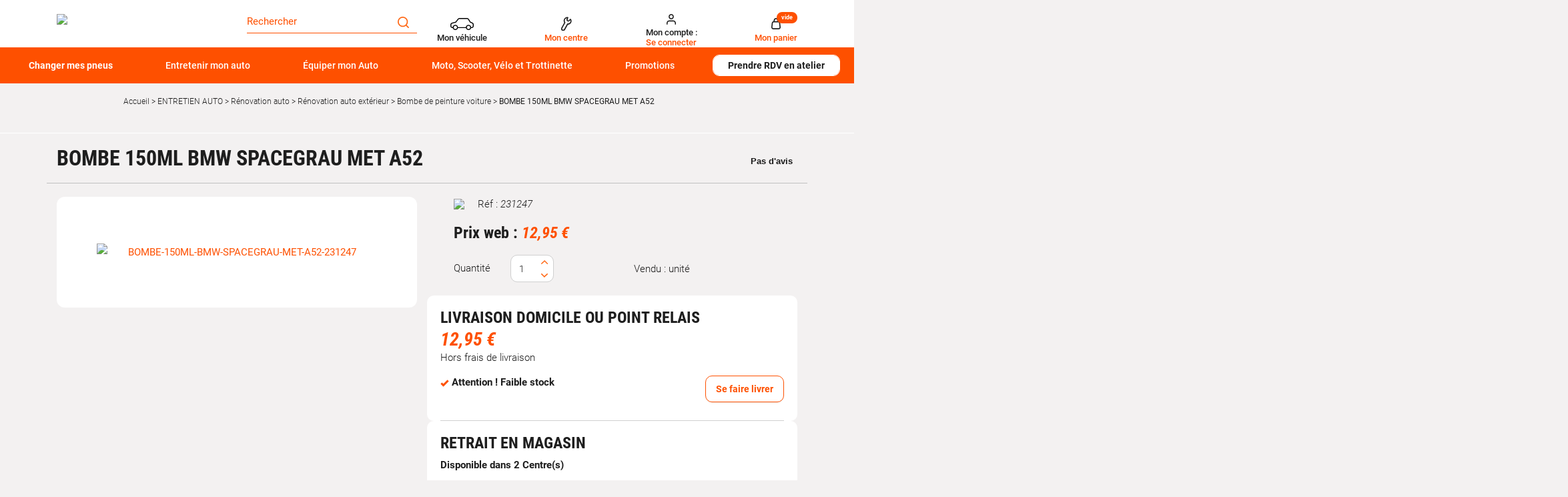

--- FILE ---
content_type: text/html; charset=utf-8
request_url: https://www.autobacs.fr/bombe-150ml-bmw-spacegrau-met-a52.html
body_size: 29161
content:
<!doctype html>
<html data-ng-app="RbsChangeApp" lang="fr_FR" data-ng-strict-di="">
	<head>
        <!-- Google Tag Manager (noscript) -->
<noscript>
    <iframe src="//www.googletagmanager.com/ns.html?id=GTM-T2PHF4T" height="0" width="0" style="display:none;visibility:hidden"></iframe>
</noscript>
<!-- End Google Tag Manager (noscript) -->

		<meta http-equiv="content-type" content="text/html; charset=utf-8" />
		<meta name="viewport" content="width=device-width, initial-scale=1, maximum-scale=1" />
		<title>BOMBE 150ML BMW SPACEGRAU MET A52 AUTOK - Bombe de peinture voiture | Autobacs</title>
	<meta name="description" content="Découvrez notre BOMBE 150ML BMW SPACEGRAU MET A52. " />
	<meta name="keywords" content="" />
	<link rel="canonical" href="https://www.autobacs.fr/bombe-150ml-bmw-spacegrau-met-a52.html" />
					<base href="https://www.autobacs.fr/" target="_self" />
					<meta name="generator" content="Planet Unified Commerce" />
		
																																																								
		<link rel="apple-touch-icon" sizes="72x72" href="/Assets/251831/Theme/Project/Autobacs/img/favicon/apple-touch-icon.png">
		<link rel="icon" type="image/png" sizes="32x32" href="/Assets/251831/Theme/Project/Autobacs/img/favicon/favicon-32x32.png">
		<link rel="icon" type="image/png" sizes="16x16" href="/Assets/251831/Theme/Project/Autobacs/img/favicon/favicon-16x16.png">
		<link rel="manifest" href="/Assets/251831/Theme/Project/Autobacs/img/favicon/site.webmanifest">
		<link rel="mask-icon" href="/Assets/251831/Theme/Project/Autobacs/img/favicon/safari-pinned-tab.svg" color="#5bbad5">
		<meta name="msapplication-TileColor" content="#da532c">
		<meta name="theme-color" content="#ffffff">
			<link rel="stylesheet" type="text/css" href="/Assets/251831/Theme/Rbs/Base/lib/nouislider/distribute/nouislider.min.css" />
	<link rel="stylesheet" type="text/css" href="/Assets/251831/Theme/Rbs/Base/lib/bootstrap/css/bootstrap.min.css" />
	<link rel="stylesheet" type="text/css" href="/Assets/251831/Theme/Rbs/Base/lib/bootstrap/css/bootstrap-theme.min.css" />
	<link rel="stylesheet" type="text/css" href="/Assets/251831/Theme/Rbs/Base/less/all-styles.less.autobacs-autobacs-fr.css" />
	<link rel="stylesheet" type="text/css" href="/Assets/251831/Theme/Project/Autobacs/less/all-styles.less.autobacs-autobacs-fr.css" />
	<link rel="stylesheet" type="text/css" href="/Assets/251831/Theme/Project/Autobacs/blocks.css" />
		<script type="text/javascript">
			window.__change = {"__resources":[],"rbsWebsiteTrackersManager":{"configuration":{"consultedMaxCount":10,"consultedPersistDays":30}},"userContext":{"accessorId":0,"mdStatutUser":"Non connect\u00e9"},"pageContext":{"mdPageCategory1":"ENTRETIEN AUTO","mdPageCategory2":"R\u00e9novation auto","mdPageCategory3":"R\u00e9novation auto ext\u00e9rieur","mdPageCategory4":"Bombe de peinture voiture","mdPageRole":"Ecommerce"},"navigationContext":{"websiteId":100198,"sectionId":103498,"detailDocumentId":132630,"pageIdentifier":"100823,fr_FR","themeName":"Project_Autobacs","LCID":"fr_FR","assetBasePath":"\/Assets\/251831\/"},"application":{"env":"production"},"blockParameters":{"headAnalytics":{"identifier":"GTM-T2PHF4T","enableTag":true,"tTL":3600,"fullyQualifiedTemplateName":"Project_Autobacs:head-google-tag-manager.twig","_cached":true},"gtmHead":{"documentId":132630,"environmentData":{"work":"production","currency":"EUR"},"pageData":{"name":"","type":"product","category1":"","category2":"","category3":"","categoryCount":0},"userData":{"id":"","is_authenticated":false,"is_new":true,"email_optin":false,"email":"","email_sha256":"","phone_optin":false,"phone_sha256":""},"storeData":{"shop_id":"","shop_name":"","shop_postcode":""},"carData":{"car_brand":"","car_model":""},"toDisplayDocumentId":132630,"webStoreId":0,"billingAreaId":0,"zone":null,"targetIds":null,"storeId":0,"displayPricesWithoutTax":false,"displayPricesWithTax":false,"handleWebStorePrices":false,"handleStorePrices":false,"tTL":3600,"idGtm":"GTM-TM9FZ2LQ","sessionId":"U1E00otAGzY3NCJ52unsuOV2VEJSy1w8","vehicleKtype":null},"analytics":{"identifier":"GTM-T2PHF4T","enableTag":true,"tTL":3600,"fullyQualifiedTemplateName":"Project_Autobacs:google-tag-manager.twig","_cached":true},"headSeo":{"documentId":132630,"tTL":60,"pageId":100823,"isDetailPage":true,"websiteId":100198,"decoratorId":0,"canonicalRelativePath":"bombe-150ml-bmw-spacegrau-met-a52.html","canonicalQuery":[]},"responsiveHeader1":{"tTL":60,"blockNames":"mainMenu","_cached":true},"responsiveHeader2":{"tTL":60,"blockNames":"shortStore, accountShort, shortCart","_cached":true},"brandLogo":{"tTL":60,"fullyQualifiedTemplateName":"Project_Autobacs:block-main-logo.twig","logoImage":204110,"_cached":true},"myVehicle":{"tTL":60,"sessionId":"U1E00otAGzY3NCJ52unsuOV2VEJSy1w8","vehicleMatriculation":null},"shortStore":{"autoSelect":false,"dropdownPosition":"right","tTL":60,"fullyQualifiedTemplateName":"Rbs_Storeshipping:short-store-preloaded.twig","storeId":0,"_cached":true},"accountShort":{"accessorId":null,"toDisplayDocumentId":203188,"maxLevel":1,"pageId":100823,"sectionId":103498,"websiteId":100198,"realm":"web","userAccountPage":100885,"dropdownPosition":"right","tTL":60,"fullyQualifiedTemplateName":"Rbs_User:account-short-preloaded.twig","accessorName":null,"_cached":true},"shortCart":{"imageFormats":"shortCartItem","dropdownPosition":"right","webStoreId":100813,"billingAreaId":100327,"zone":"FRC","targetIds":null,"storeId":0,"displayPricesWithoutTax":false,"displayPricesWithTax":true,"handleWebStorePrices":true,"handleStorePrices":true,"tTL":0,"fullyQualifiedTemplateName":"Rbs_Commerce:short-cart-preloaded.twig","loadCartFromServerSide":true,"cartIdentifier":null},"mainMenu":{"templateName":"menu-vertical.twig","showTitle":false,"contextual":false,"toDisplayDocumentId":117858,"offset":0,"maxLevel":3,"pageId":100823,"sectionId":103498,"websiteId":100198,"imageFormats":null,"attributesMaxLevel":-1,"tTL":60,"fullyQualifiedTemplateName":"Project_Autobacs:menu-scroll.twig","displayCategoryIndexLink":true,"_cached":true},"thread":{"separator":"\/","sectionId":103498,"documentId":132630,"tTL":60},"search":{"doofinderStoreId":"6895b3d7-592d-4519-8e34-1aa3a7257bcd","tTL":60,"_cached":true},"footerReassurance":{"toDisplayDocumentId":5581031,"tTL":60,"_cached":true},"footerMenu1":{"templateName":"menu-vertical.twig","showTitle":true,"contextual":false,"toDisplayDocumentId":117941,"offset":0,"maxLevel":1,"pageId":100823,"sectionId":103498,"websiteId":100198,"imageFormats":null,"attributesMaxLevel":-1,"tTL":60,"fullyQualifiedTemplateName":"Rbs_Website:menu-vertical.twig","_cached":true},"footerMenu2":{"templateName":"menu-vertical.twig","showTitle":true,"contextual":false,"toDisplayDocumentId":117942,"offset":0,"maxLevel":1,"pageId":100823,"sectionId":103498,"websiteId":100198,"imageFormats":null,"attributesMaxLevel":-1,"tTL":60,"fullyQualifiedTemplateName":"Rbs_Website:menu-vertical.twig","_cached":true},"footerRdvContact":{"toDisplayDocumentId":117944,"tTL":60,"_cached":true},"footerPayment":{"tTL":60,"fullyQualifiedTemplateName":"Project_Autobacs:footer-payment.twig","logos":[117948,117950],"_cached":true},"footerMenu3":{"templateName":"menu-vertical.twig","showTitle":false,"contextual":false,"toDisplayDocumentId":117945,"offset":0,"maxLevel":1,"pageId":100823,"sectionId":103498,"websiteId":100198,"imageFormats":null,"attributesMaxLevel":-1,"tTL":60,"fullyQualifiedTemplateName":"Project_Autobacs:menu-column.twig","deployAll":false,"nofollowLinkIndexes":"1,2,3,7,8,9,10","columnSize":3,"_cached":true},"footerTecDoc":{"tTL":60,"fullyQualifiedTemplateName":"Project_Autobacs:footer-tecdoc.twig","logoImage":5696052,"urlTecDoc":"https:\/\/www.infopro-digital.com\/fr\/","tecDocTerms":117946,"_cached":true},"footerLegal":{"templateName":"menu-vertical.twig","showTitle":false,"contextual":false,"toDisplayDocumentId":117947,"offset":0,"maxLevel":1,"pageId":100823,"sectionId":103498,"websiteId":100198,"imageFormats":null,"attributesMaxLevel":-1,"tTL":60,"fullyQualifiedTemplateName":"Project_Autobacs:menu-pills.twig","nofollowLinkIndexes":"1,2,3,4,5","_cached":true},"footerSocial":{"tTL":60,"fullyQualifiedTemplateName":"Project_Autobacs:footer-social.twig","logoFacebook":117952,"logoInstagram":117949,"_cached":true},"2":{"productIds":[132630],"tTL":0,"fullyQualifiedTemplateName":"Rbs_Wishlist:wishlist-button-preloaded.twig","storeId":100813,"userId":false,"wishlistIds":[]},"35":{"toDisplayDocumentId":132630,"detailed":true,"dataSetNames":"rootProduct,productSet,animations,jsonLd,axes","imageFormats":"x,detail,detailThumbnail,pictogram,attribute,setItem,selectorItem","animationDisplayMode":"none","handleReviews":false,"handleSocial":false,"socialNetworks":"twitter,facebook,pinterest","contextKeySuffix":null,"variantId":0,"visualsDisplayMode":"classic","visualsSliderInterval":5000,"ratingScale":5,"webStoreId":100813,"billingAreaId":100327,"zone":"FRC","targetIds":null,"storeId":0,"displayPricesWithoutTax":false,"displayPricesWithTax":true,"handleWebStorePrices":true,"handleStorePrices":true,"originalHandleReviews":true,"tTL":60,"fullyQualifiedTemplateName":"Rbs_Catalog:product-detail.twig","cartBox":"dual","onlyAvailableInStore":false,"isProductInService":false,"showDeliveryDelay":false,"activateZoom":true,"zoomType":"modal","showQuantity":true,"showAnimationPictogram":false,"displayIncludedTax":true,"attributesVisiblityContext":"CONTEXTE-DROITE-VISUEL-PRODUIT","templateId":"577258fb31f02306e4e3aaf9","businessUnitId":"5d0bb68978e8a90001f213d6","fontColor":"#191919","starsColor":"#00b67a","themeLight":true,"pageId":100823,"contextKey":"100823_","sectionId":103498,"filteredByVehicle":true,"vehicleFilterMandatory":false,"quickBuyPageFunction":"Rbs_Catalog_ProductQuickBuy"},"47":{"skus":["231247"],"tTL":60,"templateId":"5763bccae0a06d08e809ecbb","businessUnitId":"5d0bb68978e8a90001f213d6","countReviewsDisplayed":5,"fontColor":"#191919","starsColor":"#00b67a","themeLight":true},"6":{"title":"Produits similaires","toDisplayDocumentId":132630,"imageFormats":"listItem,pictogram, original, 160x55","crossSellingType":"SIMILAR","webStoreId":100813,"billingAreaId":100327,"zone":"FRC","targetIds":null,"storeId":0,"displayPricesWithoutTax":false,"displayPricesWithTax":true,"handleWebStorePrices":true,"handleStorePrices":true,"dataSetNames":"stock,price,animations","tTL":60,"quickBuyOnSimple":true,"quickBuyOnVariant":true,"showLastAxisValues":false,"asynchronousMode":false,"fullyQualifiedTemplateName":"Rbs_Catalog:product-list-slider-preloded.twig","itemsPerSlide":4,"interval":6000,"productId":132630},"13":{"title":"Accessoires","toDisplayDocumentId":132630,"imageFormats":"listItem,pictogram, original, 160x55","crossSellingType":"ACCESSORIES","webStoreId":100813,"billingAreaId":100327,"zone":"FRC","targetIds":null,"storeId":0,"displayPricesWithoutTax":false,"displayPricesWithTax":true,"handleWebStorePrices":true,"handleStorePrices":true,"dataSetNames":"stock,price,animations","tTL":60,"quickBuyOnSimple":true,"quickBuyOnVariant":true,"showLastAxisValues":false,"asynchronousMode":false,"fullyQualifiedTemplateName":"Rbs_Catalog:product-list-slider-preloded.twig","itemsPerSlide":4,"interval":6000,"productId":132630},"27":{"title":"Nos clients ont \u00e9galement achet\u00e9s","toDisplayDocumentId":132630,"imageFormats":"listItem,pictogram, original, 160x55","crossSellingType":"CUSTOMERS_PURCHASES","webStoreId":100813,"billingAreaId":100327,"zone":"FRC","targetIds":null,"storeId":0,"displayPricesWithoutTax":false,"displayPricesWithTax":true,"handleWebStorePrices":true,"handleStorePrices":true,"dataSetNames":"stock,price,animations,lastAxis","tTL":60,"quickBuyOnSimple":true,"quickBuyOnVariant":true,"showLastAxisValues":true,"asynchronousMode":false,"fullyQualifiedTemplateName":"Rbs_Catalog:product-list-slider-preloded.twig","itemsPerSlide":4,"interval":5000,"productId":132630},"25":{"content":{"e":"Html","t":"<div align=\"center\"><a href=\"\" data-document-id=\"591218\"><img src=\"https:\/\/www.autobacs.fr\/rest.php\/resources\/Rbs\/Media\/Image\/4177026\/resize\" data-document-id=\"4177026\" alt=\"Banni\u00e8re retrait en magasin sous 2 heures Autobacs\" title=\"Banni\u00e8re retrait en magasin sous 2 heures Autobacs\"><\/a><\/div> ","h":null},"tTL":60,"saveContent":{"e":"Html","t":"<div align=\"center\"><a href=\"\" data-document-id=\"591218\"><img src=\"https:\/\/www.autobacs.fr\/rest.php\/resources\/Rbs\/Media\/Image\/4177026\/resize\" data-document-id=\"4177026\" alt=\"Banni\u00e8re retrait en magasin sous 2 heures Autobacs\" title=\"Banni\u00e8re retrait en magasin sous 2 heures Autobacs\"><\/a><\/div> ","h":null},"_cached":true}},"links":[],"Rbs_Geo_Config":{"OSM":{"tileLayerName":"\/\/{s}.tile.openstreetmap.org\/{z}\/{x}\/{y}.png","url":"https:\/\/nominatim.openstreetmap.org\/","APIKey":null},"Google":{"client":null,"APIKey":"AIzaSyCyP2WnJLQOMRibcb6ECk_b1xAhLXZOlWo"}}};
		</script>
	</head>
	<body class="body default">
		<div class="overlay"></div>
		<!-- DataLayer init -->
<div data-autobacs-gtm-pages=""></div>
<!-- End DataLayer init -->
<!-- Google Tag Manager init -->
<div data-autobacs-gtm-script="GTM-T2PHF4T"></div>
<!-- End Google Tag Manager -->

   		<script type="application/javascript">
    window.__change['gtmHead'] = {"documentId":132630,"environmentData":{"work":"production","currency":"EUR"},"pageData":{"name":"","type":"product","category1":"","category2":"","category3":"","categoryCount":0},"userData":{"id":"","is_authenticated":false,"is_new":true,"email_optin":false,"email":"","email_sha256":"","phone_optin":false,"phone_sha256":""},"storeData":{"shop_id":"","shop_name":"","shop_postcode":""},"carData":{"car_brand":"","car_model":""},"toDisplayDocumentId":132630,"webStoreId":0,"billingAreaId":0,"zone":null,"targetIds":null,"storeId":0,"displayPricesWithoutTax":false,"displayPricesWithTax":false,"handleWebStorePrices":false,"handleStorePrices":false,"tTL":3600,"idGtm":"GTM-TM9FZ2LQ","sessionId":"U1E00otAGzY3NCJ52unsuOV2VEJSy1w8","vehicleKtype":null};

    var dataLayer = [];
    var blockData = Array;
</script>

<div id="project-gtm" data-project-gtm-google-tag-manager="" data-block-id="gtmHead" data-identifier="GTM-TM9FZ2LQ" data-block-data="{&quot;documentId&quot;:132630,&quot;environmentData&quot;:{&quot;work&quot;:&quot;production&quot;,&quot;currency&quot;:&quot;EUR&quot;},&quot;pageData&quot;:{&quot;name&quot;:&quot;&quot;,&quot;type&quot;:&quot;product&quot;,&quot;category1&quot;:&quot;&quot;,&quot;category2&quot;:&quot;&quot;,&quot;category3&quot;:&quot;&quot;,&quot;categoryCount&quot;:0},&quot;userData&quot;:{&quot;id&quot;:&quot;&quot;,&quot;is_authenticated&quot;:false,&quot;is_new&quot;:true,&quot;email_optin&quot;:false,&quot;email&quot;:&quot;&quot;,&quot;email_sha256&quot;:&quot;&quot;,&quot;phone_optin&quot;:false,&quot;phone_sha256&quot;:&quot;&quot;},&quot;storeData&quot;:{&quot;shop_id&quot;:&quot;&quot;,&quot;shop_name&quot;:&quot;&quot;,&quot;shop_postcode&quot;:&quot;&quot;},&quot;carData&quot;:{&quot;car_brand&quot;:&quot;&quot;,&quot;car_model&quot;:&quot;&quot;},&quot;toDisplayDocumentId&quot;:132630,&quot;webStoreId&quot;:0,&quot;billingAreaId&quot;:0,&quot;zone&quot;:null,&quot;targetIds&quot;:null,&quot;storeId&quot;:0,&quot;displayPricesWithoutTax&quot;:false,&quot;displayPricesWithTax&quot;:false,&quot;handleWebStorePrices&quot;:false,&quot;handleStorePrices&quot;:false,&quot;tTL&quot;:3600,&quot;idGtm&quot;:&quot;GTM-TM9FZ2LQ&quot;,&quot;sessionId&quot;:&quot;U1E00otAGzY3NCJ52unsuOV2VEJSy1w8&quot;,&quot;vehicleKtype&quot;:null}"></div>
<noscript>
    <iframe src="https://www.googletagmanager.com/ns.html?id=GTM-TM9FZ2LQ" height="0" width="0" style="display:none;visibility:hidden">
    </iframe>
</noscript>

		<header id="header" class="header">
			<div class="container">
				<div class="container-fluid">
					<div id="header-top" class="header-top main-grad">
						<div class="row">
							<div class="col-xs-12 col-sm-3 col-lg-3 d-flex">
								<div data-type="block" data-id="responsiveHeader1" data-name="Rbs_Website_ResponsiveSummary" data-layout-rbs-website-responsive-summary="" data-rbs-block-container="responsiveHeader1" class="block visible-xs-block">
	<div data-rbs-website-responsive-summary="" data-block-names="mainMenu">
		<ul class="list-inline responsive-summary"></ul>
	</div>
</div>
								<div data-type="block" data-id="brandLogo" data-name="Rbs_Website_XhtmlTemplate" data-layout-rbs-website-xhtml-template="" data-rbs-block-container="brandLogo" class="block"><a href="/" title="Page d&#039;accueil Autobacs" class="u-block">
    <img class="main-logo" src="https://autobacs-autobacs-fr-storage.omn.proximis.com/Imagestorage/images/2560/1600/6086d036ecf00_autobacs_logo.png"/>
</a></div>
								<div data-type="block" data-id="responsiveHeader2" data-name="Rbs_Website_ResponsiveSummary" data-layout-rbs-website-responsive-summary="" data-rbs-block-container="responsiveHeader2" class="block visible-xs-block">
	<div data-rbs-website-responsive-summary="" data-block-names="shortStore, accountShort, shortCart">
		<ul class="list-inline responsive-summary"></ul>
	</div>
</div>
							</div>
							<div class="col-xs-12 col-sm-3 col-lg-3 header-search-wrapper"
									 data-ng-cloak=""
									 data-ng-class="{'isProductList': isProductList || isProductListTire}">
								<div class="header-search">
									<div data-type="block" data-id="search" data-name="Project_Doofinder_HeaderSearchField" data-layout-project-doofinder-header-search-field="" data-rbs-block-container="search" class="block">
    <div class="input-group">
        <input id="search-field" name="searchText" type="text" data-ng-model="suggester.searchText"
               class="form-control elastic-search" autocomplete="off"
               placeholder="Rechercher" maxlength="200"/>
        <span class="input-group-btn">
            <button onclick="document.getElementById('mon-champ').focus()" class="btn btn-primary"
                    title="Rechercher">
                	<span class="autobacs-icon-search" aria-hidden="true"></span>

            </button>
        </span>
    </div>


<script src="https://eu1-config.doofinder.com/2.x/6895b3d7-592d-4519-8e34-1aa3a7257bcd.js" async></script>

<script>
    document.addEventListener("doofinder.layer.load", () => {
        document.addEventListener("doofinder.layer.itemClick", e => {
            const url = e.detail?.url;
            if (url) {
                window.location.href = url;
            }
        });
    })
</script>
</div>
								</div>
								<div class="editable-zone" data-id="mobileFilters"></div>
							</div>
							<div class="col-xs-12 col-sm-6 col-lg-6 text-right d-none-sm">
								<div data-type="block" data-id="myVehicle" data-name="Project_Matriculation_MyVehicle" data-layout-project-matriculation-my-vehicle="" data-rbs-block-container="myVehicle" class="block visible-sm-inline-block visible-md-inline-block visible-lg-inline-block">
		<div data-ng-controller="ProjectMatriculationMyVehicle"
			 data-legal-notice="[]">
		<div id="my-vehicle">
							<a data-ng-click="openModal()"
					 href="javascript:"
					 data-toggle="dropdown"
					 class="dropdown-toggle">
						<span class="autobacs-icon-car" aria-hidden="true"></span>

					<span class="titles">
													<span class="title title--dark hidden-xs">
								Mon véhicule
							</span>
					  					</span>

				</a>
					</div>
	</div>
</div>
								<div data-type="block" data-id="shortStore" data-name="Rbs_Storeshipping_ShortStore" data-layout-rbs-storeshipping-short-store="" data-rbs-block-container="shortStore" class="block visible-sm-inline-block visible-md-inline-block visible-lg-inline-block">	
		<script type="text/javascript">
      window.__change['shortStore'] = null;
	</script>

	<div data-ng-controller="RbsShortStore"
			 data-choose-store-url="https://www.autobacs.fr/centres-autobacs.html">
		<div class="short-store">
												<div>
						<a href="https://www.autobacs.fr/centres-autobacs.html">
								<span class="autobacs-icon-store" aria-hidden="true"></span>

							<div class="titles">
								<span class="title title--darl hidden-xs">Mon centre</span>
							</div>
						</a>
					</div>
									</div>
	</div>
</div>
								<div data-type="block" data-id="accountShort" data-name="Rbs_User_AccountShort" data-layout-rbs-user-account-short="" data-rbs-block-container="accountShort" class="block visible-sm-inline-block visible-md-inline-block visible-lg-inline-block">
	
		<script type="text/javascript">
		window.__change['accountShort'] = {"userAccountPageUrl":"mon-compte.html","rootMenuEntry":{"title":"Mon compte","url":null,"documentId":203188,"typology":null,"isInPath":false,"isCurrent":false,"children":[{"title":"Mon compte","url":"mon-compte.html","documentId":100885,"typology":null,"isInPath":false,"isCurrent":false,"children":null},{"title":"Mes commandes","url":"mes-commandes.html","documentId":100898,"typology":null,"isInPath":false,"isCurrent":false,"children":null},{"title":"Mes listes d'envies","url":"mes-listes-d-envies.html","documentId":100829,"typology":null,"isInPath":false,"isCurrent":false,"children":null}]}};
	</script>

	<div data-ng-controller="RbsUserAccountShort">
		<div class="content">
											<div class="dropdown">
					<a href="mon-compte.html" data-toggle="dropdown" class="dropdown-toggle">
						  	<span class="autobacs-icon-user" aria-hidden="true"></span>

  <div class="titles">
    <span class="title title--dark">
       Mon compte :
    </span>
    <span class="title">
              Se connecter
          </span>
  </div>

					</a>
					<ul class="dropdown-menu dropdown-menu-right">
																					<li>
									<a href="https://www.autobacs.fr/identification.html">
										Connexion
									</a>
								</li>
								<li>
									<a href="https://www.autobacs.fr/creation-de-compte.html">
										Créez votre compte client
									</a>
								</li>
																		</ul>
				</div>
					</div>
	</div>
</div>
								<div data-type="block" data-id="shortCart" data-name="Rbs_Commerce_ShortCart" data-layout-rbs-commerce-short-cart="" data-rbs-block-container="shortCart" class="block visible-sm-inline-block visible-md-inline-block visible-lg-inline-block">		
	<div data-ng-controller="RbsCommerceShortCartPreloaded"
			data-delete-product-waiting-message="Suppression du produit..."
			data-product-count="0">
		<div class="content">
				<script type="application/javascript">
		window.__change['shortCart'] = {"lines":null};
		var blockData = {"shortCartProductsData":[]};
		var cartData = null;
	</script>
	<div data-project-gtm-remove-product-cart="" data-ng-cloak="" class="form-inline"></div>
																<div class="dropdown">
							<a href="#" data-toggle="dropdown" class="dropdown-toggle">
									<span class="autobacs-icon-shopping-cart" aria-hidden="true"></span>

								<span class="title hidden-xs">Mon panier</span>
								<span class="badge hidden-xs">vide</span>
								<span class="badge visible-xs-inline-block">0</span>
								<span class="caret hidden-xs"></span>
							</a>
							<ul class="dropdown-menu dropdown-menu-right">
								<li>
																			<a href="https://www.autobacs.fr/mon-panier.html">
											Votre panier est vide.
										</a>
																	</li>
							</ul>
						</div>
												
		</div>
	</div>
</div>
							</div>
						</div>
					</div>
				</div>
				<div class="header-bottom-wrapper">
					<div class="container-fluid">
						<div id="header-bottom" class="header-menu col-md-12">
							<div data-type="block" data-id="mainMenu" data-name="Rbs_Website_Menu" data-layout-rbs-website-menu="" data-rbs-block-container="mainMenu" class="block visible-sm-block visible-md-block visible-lg-block">
	<script type="text/javascript">
		window.__change['mainMenu'] = {"title":"Menu principal","url":null,"documentId":117858,"typology":null,"isInPath":false,"isCurrent":false,"children":[{"title":"Changer mes pneus","url":null,"documentId":4338166,"typology":null,"isInPath":false,"isCurrent":false,"children":[{"title":"Pneus par v\u00e9hicule","url":"pneus-auto\/pneu-par-vehicule.html","documentId":4337807,"typology":null,"isInPath":false,"isCurrent":false,"children":[{"title":"Pneu tourisme","url":"pneu-par-vehicule\/pneu-tourisme.html","documentId":4337814,"typology":null,"isInPath":false,"isCurrent":false,"children":null},{"title":"Pneu utilitaires et camionnette","url":"pneu-par-vehicule\/pneu-utilitaires-et-camionnette.html","documentId":4337821,"typology":null,"isInPath":false,"isCurrent":false,"children":null},{"title":"Pneu 4x4 et SUV","url":"pneu-par-vehicule\/pneu-4x4-et-suv.html","documentId":4337828,"typology":null,"isInPath":false,"isCurrent":false,"children":null},{"title":"Pneu SUV","url":"pneu-par-vehicule\/pneu-suv.html","documentId":5852200,"typology":null,"isInPath":false,"isCurrent":false,"children":null}]},{"title":"Pneus par saisons","url":"pneus-auto\/pneus-par-saisons.html","documentId":4337779,"typology":null,"isInPath":false,"isCurrent":false,"children":[{"title":"Pneu \u00e9t\u00e9","url":"pneus-par-saisons\/pneu-ete.html","documentId":4337786,"typology":null,"isInPath":false,"isCurrent":false,"children":null},{"title":"Pneu hiver","url":"pneus-par-saisons\/pneu-hiver.html","documentId":4337793,"typology":null,"isInPath":false,"isCurrent":false,"children":null},{"title":"Pneu 4 saisons","url":"pneus-par-saisons\/pneu-4-saisons.html","documentId":4337800,"typology":null,"isInPath":false,"isCurrent":false,"children":null}]},{"title":"Pneus par marques","url":"pneus-auto\/marque-de-pneus.html","documentId":4337877,"typology":null,"isInPath":false,"isCurrent":false,"children":[{"title":"Pneu Michelin","url":"marque-de-pneus\/pneu-michelin.html","documentId":4337912,"typology":null,"isInPath":false,"isCurrent":false,"children":null},{"title":"Pneu Bridgestone","url":"marque-de-pneus\/pneu-bridgestone.html","documentId":4337891,"typology":null,"isInPath":false,"isCurrent":false,"children":null},{"title":"Pneu Autogreen","url":"marque-de-pneus\/pneu-autogreen.html","documentId":4337954,"typology":null,"isInPath":false,"isCurrent":false,"children":null},{"title":"Pneu Falken","url":"marque-de-pneus\/pneu-falken.html","documentId":4337933,"typology":null,"isInPath":false,"isCurrent":false,"children":null},{"title":"Pneu Nexen","url":"marque-de-pneus\/pneu-nexen.html","documentId":4337961,"typology":null,"isInPath":false,"isCurrent":false,"children":null},{"title":"Pneu Dunlop","url":"marque-de-pneus\/pneu-dunlop.html","documentId":4337898,"typology":null,"isInPath":false,"isCurrent":false,"children":null},{"title":"Pneu Goodyear","url":"marque-de-pneus\/pneu-goodyear.html","documentId":4337905,"typology":null,"isInPath":false,"isCurrent":false,"children":null},{"title":"Pneu Vredestein","url":"marque-de-pneus\/pneu-vredestein.html","documentId":4337884,"typology":null,"isInPath":false,"isCurrent":false,"children":null},{"title":"Pneu Uniroyal","url":"marque-de-pneus\/pneu-uniroyal.html","documentId":4337926,"typology":null,"isInPath":false,"isCurrent":false,"children":null},{"title":"Pneu Continental","url":"marque-de-pneus\/pneu-continental.html","documentId":4337940,"typology":null,"isInPath":false,"isCurrent":false,"children":null},{"title":"Pneu Hankook","url":"marque-de-pneus\/pneu-hankook.html","documentId":4337947,"typology":null,"isInPath":false,"isCurrent":false,"children":null},{"title":"Pneu Pirelli","url":"marque-de-pneus\/pneu-pirelli.html","documentId":4337919,"typology":null,"isInPath":false,"isCurrent":false,"children":null}]},{"title":"Top dimensions pneu","url":"pneus-auto\/top-dimensions-pneu.html","documentId":4337842,"typology":null,"isInPath":false,"isCurrent":false,"children":[{"title":"Pneu 175\/65 R14","url":"top-dimensions-pneu\/pneu-175\/65-r14.html","documentId":4337856,"typology":null,"isInPath":false,"isCurrent":false,"children":null},{"title":"Pneu 185\/60 R15","url":"top-dimensions-pneu\/pneu-185\/60-r15.html","documentId":4337863,"typology":null,"isInPath":false,"isCurrent":false,"children":null},{"title":"Pneu 195\/65 R15","url":"top-dimensions-pneu\/pneu-195\/65-r15.html","documentId":4337870,"typology":null,"isInPath":false,"isCurrent":false,"children":null},{"title":"Pneu 205\/55 R16","url":"top-dimensions-pneu\/pneu-205\/55-r16.html","documentId":4337849,"typology":null,"isInPath":false,"isCurrent":false,"children":null},{"title":"Pneu 225\/40 R18","url":"top-dimensions-pneu\/pneu-225\/40-r18.html","documentId":5332459,"typology":null,"isInPath":false,"isCurrent":false,"children":null}]},{"title":"Chaines neige et chaussettes neige","url":"pneus-et-jantes\/chaines-neige-et-chaussettes-neige.html","documentId":102399,"typology":null,"isInPath":false,"isCurrent":false,"children":[{"title":"Chaines neige","url":"chaines-neige-et-chaussettes-neige\/chaines-neige.html","documentId":4952986,"typology":null,"isInPath":false,"isCurrent":false,"children":null},{"title":"Chaussettes neige","url":"chaines-neige-et-chaussettes-neige\/chaussettes-neige.html","documentId":4948811,"typology":null,"isInPath":false,"isCurrent":false,"children":null},{"title":"Accessoires Chaines neige ","url":"chaines-neige-et-chaussettes\/accessoires-chaines-neige-.html","documentId":129290,"typology":null,"isInPath":false,"isCurrent":false,"children":null},{"title":"FAQ Cha\u00eenes neige et Chaussettes Neige","url":"chaines-neige-et-chaussettes-neige\/faq-chaines-neige-et-chaussettes-neige.html","documentId":5443758,"typology":null,"isInPath":false,"isCurrent":false,"children":null}]},{"title":"Accessoires de roues","url":"pneus-et-jantes\/accessoires-de-roues.html","documentId":102329,"typology":null,"isInPath":false,"isCurrent":false,"children":[{"title":"Bouchons de valves","url":"accessoires-de-roues\/bouchons-de-valves.html","documentId":102378,"typology":null,"isInPath":false,"isCurrent":false,"children":null},{"title":"Bombe anti-crevaison & kit de r\u00e9paration","url":"jantes-chaines-et-accessoires\/bombe-anti-crevaison-kit-de-reparation.html","documentId":102406,"typology":null,"isInPath":false,"isCurrent":false,"children":null},{"title":"Cl\u00e9 en croix & d\u00e9monte pneu","url":"accessoires-de-roues\/cle-en-croix-demonte-pneu.html","documentId":5333588,"typology":null,"isInPath":false,"isCurrent":false,"children":null},{"title":"\u00c9crous","url":"accessoires-de-roues\/ecrous.html","documentId":129297,"typology":null,"isInPath":false,"isCurrent":false,"children":null},{"title":"Ecrous Antivol","url":"jantes-chaines-et-accessoires\/ecrous-antivol.html","documentId":102357,"typology":null,"isInPath":false,"isCurrent":false,"children":null},{"title":"Enjoliveur","url":"jantes-chaines-et-accessoires\/enjoliveur.html","documentId":102385,"typology":null,"isInPath":false,"isCurrent":false,"children":null},{"title":"Gonfleur - Pompe","url":"accessoires-de-roues\/gonfleur-pompe.html","documentId":590539,"typology":null,"isInPath":false,"isCurrent":false,"children":null}]},{"title":"Jantes T\u00f4le et Aluminium","url":"pneus-et-jantes\/jantes.html","documentId":5431847,"typology":null,"isInPath":false,"isCurrent":false,"children":[{"title":"Jantes Alu","url":"jantes\/jantes-alu.html","documentId":5431855,"typology":null,"isInPath":false,"isCurrent":false,"children":null},{"title":"Jantes T\u00f4le","url":"jantes\/jantes-tole.html","documentId":5431865,"typology":null,"isInPath":false,"isCurrent":false,"children":null},{"title":"Pack jantes et pneus","url":"jantes\/pack-jantes-et-pneus.html","documentId":102350,"typology":null,"isInPath":false,"isCurrent":false,"children":null}]}]},{"title":"Entretenir mon auto","url":null,"documentId":5339729,"typology":null,"isInPath":false,"isCurrent":false,"children":[{"title":"Ampoules - \u00c9clairage","url":"entretien-auto\/ampoules-eclairage.html","documentId":527063,"typology":null,"isInPath":false,"isCurrent":false,"children":[{"title":"Ampoules","url":"ampoules-eclairage\/ampoules.html","documentId":594965,"typology":null,"isInPath":false,"isCurrent":false,"children":null},{"title":"Coffret d'ampoules","url":"eclairage\/coffret-d-ampoules.html","documentId":529594,"typology":null,"isInPath":false,"isCurrent":false,"children":null},{"title":"Adaptateur ampoules","url":"eclairage\/adaptateur-ampoules.html","documentId":129556,"typology":null,"isInPath":false,"isCurrent":false,"children":null}]},{"title":"Batterie - D\u00e9marrage","url":"entretien-auto\/batterie-demarrage-electricite.html","documentId":103288,"typology":null,"isInPath":false,"isCurrent":false,"children":[{"title":"Batterie voiture","url":"batterie-demarrage-electricite\/batterie-voiture.html","documentId":103295,"typology":null,"isInPath":false,"isCurrent":false,"children":null},{"title":"Accessoires Batterie","url":"batterie-demarrage-electricite\/accessoires-batterie.html","documentId":129563,"typology":null,"isInPath":false,"isCurrent":false,"children":null},{"title":"Bougies d'allumage","url":"batterie-demarrage-electricite\/bougies-d-allumage.html","documentId":785096,"typology":null,"isInPath":false,"isCurrent":false,"children":null},{"title":"Bougies de pr\u00e9chauffage","url":"batterie-demarrage-electricite\/bougies-de-prechauffage.html","documentId":1010225,"typology":null,"isInPath":false,"isCurrent":false,"children":null},{"title":"Booster Auto","url":"batterie-demarrage-electricite\/booster-auto.html","documentId":103316,"typology":null,"isInPath":false,"isCurrent":false,"children":null},{"title":"C\u00e2ble de d\u00e9marrage","url":"batterie-demarrage-electricite\/cable-de-demarrage.html","documentId":103302,"typology":null,"isInPath":false,"isCurrent":false,"children":null},{"title":"Chargeur batterie voiture","url":"batterie-demarrage\/chargeur-batterie-voiture.html","documentId":103309,"typology":null,"isInPath":false,"isCurrent":false,"children":null}]},{"title":"Essuie-glace","url":"entretien-auto\/essuie-glace.html","documentId":103323,"typology":null,"isInPath":false,"isCurrent":false,"children":[{"title":"Balais d'essuie-glace","url":"essuie-glace\/balais-d-essuie-glace.html","documentId":103330,"typology":null,"isInPath":false,"isCurrent":false,"children":null},{"title":"Liquide de Lave-glace","url":"essuie-glace\/liquide-de-lave-glace.html","documentId":103337,"typology":null,"isInPath":false,"isCurrent":false,"children":null},{"title":"Anti-pluie","url":"essuie-glace\/anti-pluie.html","documentId":129661,"typology":null,"isInPath":false,"isCurrent":false,"children":null}]},{"title":"Huiles - Liquides","url":"entretien-auto\/huile-liquide.html","documentId":103351,"typology":null,"isInPath":false,"isCurrent":false,"children":[{"title":"Huile moteur","url":"huile-liquide\/huile-moteur.html","documentId":129612,"typology":null,"isInPath":false,"isCurrent":false,"children":null},{"title":"Huile de boite de vitesse et direction assist\u00e9e","url":"huile-liquide\/huile-de-boite-de-vitesse-et-direction-assistee.html","documentId":129619,"typology":null,"isInPath":false,"isCurrent":false,"children":null},{"title":"AdBlue","url":"huile-liquide\/adblue.html","documentId":103365,"typology":null,"isInPath":false,"isCurrent":false,"children":null},{"title":"Additifs","url":"huile-liquide\/additifs.html","documentId":593416,"typology":null,"isInPath":false,"isCurrent":false,"children":null},{"title":"Liquide de frein","url":"huile-liquide\/liquide-de-frein.html","documentId":103386,"typology":null,"isInPath":false,"isCurrent":false,"children":null},{"title":"Liquide de refroidissement auto","url":"huile-liquide\/liquide-de-refroidissement-auto.html","documentId":103393,"typology":null,"isInPath":false,"isCurrent":false,"children":null},{"title":"Lubrifiant - Graisse - D\u00e9grippant","url":"huile-liquide\/lubrifiant-graisse-degrippant.html","documentId":129640,"typology":null,"isInPath":false,"isCurrent":false,"children":null}]},{"title":"Nettoyant auto","url":"entretien-auto\/nettoyant-auto.html","documentId":103428,"typology":null,"isInPath":false,"isCurrent":false,"children":[{"title":"Nettoyage voiture ext\u00e9rieur","url":"nettoyant-auto\/nettoyage-voiture-exterieur.html","documentId":103456,"typology":null,"isInPath":false,"isCurrent":false,"children":null},{"title":"Nettoyage voiture int\u00e9rieur","url":"nettoyant-auto\/nettoyage-voiture-interieur.html","documentId":103449,"typology":null,"isInPath":false,"isCurrent":false,"children":null},{"title":"Accessoires de nettoyage auto","url":"nettoyant-auto\/accessoires-de-nettoyage-auto.html","documentId":103477,"typology":null,"isInPath":false,"isCurrent":false,"children":null}]},{"title":"R\u00e9novation auto","url":"entretien-auto\/renovation-auto.html","documentId":103491,"typology":null,"isInPath":true,"isCurrent":false,"children":[{"title":"R\u00e9novation auto ext\u00e9rieur","url":"renovation-auto\/renovation-auto-exterieur.html","documentId":5341281,"typology":null,"isInPath":true,"isCurrent":false,"children":null},{"title":"R\u00e9novation auto int\u00e9rieur","url":"renovation-auto\/renovation-auto-interieur.html","documentId":5341285,"typology":null,"isInPath":false,"isCurrent":false,"children":null},{"title":"Accessoires de r\u00e9novation auto","url":"renovation-auto\/accessoires-de-renovation-auto.html","documentId":103533,"typology":null,"isInPath":false,"isCurrent":false,"children":null}]},{"title":"D\u00e9pannage","url":"entretien-auto\/depannage.html","documentId":103608,"typology":null,"isInPath":false,"isCurrent":false,"children":[{"title":"Accessoires de d\u00e9pannage","url":"levage-et-depannage\/accessoires-de-depannage.html","documentId":129764,"typology":null,"isInPath":false,"isCurrent":false,"children":null},{"title":"Barre de remorquage","url":"levage-et-depannage\/barre-de-remorquage.html","documentId":103629,"typology":null,"isInPath":false,"isCurrent":false,"children":null},{"title":"Chandelles auto","url":"levage-et-depannage\/chandelles-auto.html","documentId":129757,"typology":null,"isInPath":false,"isCurrent":false,"children":null},{"title":"Cric auto","url":"levage-et-depannage\/cric-auto.html","documentId":103615,"typology":null,"isInPath":false,"isCurrent":false,"children":null},{"title":"Jerricans et entonnoirs","url":"levage-et-depannage\/jerricans-et-entonnoirs.html","documentId":129771,"typology":null,"isInPath":false,"isCurrent":false,"children":null}]},{"title":"Outillages","url":"https:\/\/www.autobacs.fr\/entretien-auto\/outillages.html","documentId":5340112,"typology":null,"isInPath":false,"isCurrent":false,"children":[{"title":"Outillage \u00e0 main","url":"outillages\/outillage-a-main.html","documentId":129736,"typology":null,"isInPath":false,"isCurrent":false,"children":null},{"title":"Outils pour vidange","url":"outillages\/outils-pour-vidange.html","documentId":103561,"typology":null,"isInPath":false,"isCurrent":false,"children":null},{"title":"Outils \u00e9lectroportatifs","url":"outillages\/outils-electroportatifs.html","documentId":129729,"typology":null,"isInPath":false,"isCurrent":false,"children":null},{"title":"Coffret d'outils et servante","url":"outillages\/coffret-d-outils-et-servante.html","documentId":103568,"typology":null,"isInPath":false,"isCurrent":false,"children":null},{"title":"Colle, joints, graisse","url":"outillages\/colles-joints-graisse-et-silicones.html","documentId":103603,"typology":null,"isInPath":false,"isCurrent":false,"children":null},{"title":"Lampes et balladeuse","url":"outillages\/lampes-torches-et-balladeuses.html","documentId":129743,"typology":null,"isInPath":false,"isCurrent":false,"children":null}]}]},{"title":"\u00c9quiper mon Auto","url":null,"documentId":130471,"typology":null,"isInPath":false,"isCurrent":false,"children":[{"title":"\u00c9quipements hiver","url":"https:\/\/www.autobacs.fr\/equipements-auto\/equipements-auto-hiver.html","documentId":5860774,"typology":null,"isInPath":false,"isCurrent":false,"children":[{"title":"Chaines neige","url":"chaines-neige-et-chaussettes-neige\/chaines-neige.html","documentId":4952986,"typology":null,"isInPath":false,"isCurrent":false,"children":null},{"title":"Chaussettes neige","url":"chaines-neige-et-chaussettes-neige\/chaussettes-neige.html","documentId":4948811,"typology":null,"isInPath":false,"isCurrent":false,"children":null},{"title":"Bombe anti-givre","url":"equipements-auto-hiver\/bombe-anti-givre.html","documentId":102427,"typology":null,"isInPath":false,"isCurrent":false,"children":null},{"title":"B\u00e2che anti-givre","url":"equipements-auto-hiver\/bache-anti-givre.html","documentId":102434,"typology":null,"isInPath":false,"isCurrent":false,"children":null},{"title":"Raclette anti-givre","url":"equipements-auto-hiver\/raclette-anti-givre.html","documentId":102441,"typology":null,"isInPath":false,"isCurrent":false,"children":null},{"title":"Balai \u00e0 neige","url":"equipements-auto-hiver\/balai-a-neige.html","documentId":129311,"typology":null,"isInPath":false,"isCurrent":false,"children":null},{"title":"Accessoires hiver","url":"equipements-auto-hiver\/accessoires-hiver.html","documentId":129304,"typology":null,"isInPath":false,"isCurrent":false,"children":null}]},{"title":"Audio,Vid\u00e9o, GPS","url":"equipements-auto\/audio-video-gps.html","documentId":102448,"typology":null,"isInPath":false,"isCurrent":false,"children":[{"title":"Autoradio","url":"audio-video-gps\/autoradio.html","documentId":102455,"typology":null,"isInPath":false,"isCurrent":false,"children":null},{"title":"Aide \u00e0 la conduite","url":"audio-video-gps\/aide-a-la-conduite.html","documentId":102532,"typology":null,"isInPath":false,"isCurrent":false,"children":null},{"title":"Amplificateur - Caisson - Subwoofer","url":"audio-video-gps\/amplificateur-caisson-subwoofer.html","documentId":102539,"typology":null,"isInPath":false,"isCurrent":false,"children":null},{"title":"Antennes","url":"audio-video-gps\/antennes.html","documentId":102546,"typology":null,"isInPath":false,"isCurrent":false,"children":null},{"title":"Cam\u00e9ra et radar de recul","url":"audio-video-gps\/camera-et-radar-de-recul.html","documentId":102560,"typology":null,"isInPath":false,"isCurrent":false,"children":null},{"title":"Casque audio - Enceinte - Objet connect\u00e9s","url":"audio-video-gps\/casque-audio-enceinte-objet-connectes.html","documentId":102567,"typology":null,"isInPath":false,"isCurrent":false,"children":null},{"title":"Dashcam","url":"audio-video-gps\/dashcam.html","documentId":102574,"typology":null,"isInPath":false,"isCurrent":false,"children":null},{"title":"Haut-parleur auto","url":"audio-video-gps\/haut-parleur-auto.html","documentId":102588,"typology":null,"isInPath":false,"isCurrent":false,"children":null},{"title":"Kit main libre","url":"audio-video-gps\/kit-main-libre.html","documentId":102595,"typology":null,"isInPath":false,"isCurrent":false,"children":null},{"title":"Ecrans et Lecteur DVD portable","url":"audio-video-gps\/ecrans-et-lecteur-dvd-portable.html","documentId":102602,"typology":null,"isInPath":false,"isCurrent":false,"children":null},{"title":"GPS","url":"audio-video-gps\/gps.html","documentId":102700,"typology":null,"isInPath":false,"isCurrent":false,"children":null},{"title":"Connectique & Accessoires audio","url":"audio-video-gps\/connectique-accessoires-audio.html","documentId":129416,"typology":null,"isInPath":false,"isCurrent":false,"children":null}]},{"title":"Portage, transport","url":"equipements-auto\/remorque-portage-transport.html","documentId":102735,"typology":null,"isInPath":false,"isCurrent":false,"children":[{"title":"Coffre de toit voiture","url":"remorque-portage-transport\/coffre-de-toit-voiture.html","documentId":102742,"typology":null,"isInPath":false,"isCurrent":false,"children":null},{"title":"Barres de toit","url":"remorque-portage-transport\/barres-de-toit.html","documentId":102784,"typology":null,"isInPath":false,"isCurrent":false,"children":null},{"title":"Porte-v\u00e9los voiture","url":"remorque-portage-transport\/porte-velos-voiture.html","documentId":102812,"typology":null,"isInPath":false,"isCurrent":false,"children":null},{"title":"Porte skis voiture","url":"portage-transport\/porte-skis-voiture.html","documentId":102868,"typology":null,"isInPath":false,"isCurrent":false,"children":null},{"title":"Remorque pour voiture","url":"remorque-portage-transport\/remorque-pour-voiture.html","documentId":102770,"typology":null,"isInPath":false,"isCurrent":false,"children":null},{"title":"Attelage, faisceaux et accessoires de remorque","url":"remorque-portage-transport\/attelage-faisceaux-et-accessoires-de-remorque.html","documentId":102777,"typology":null,"isInPath":false,"isCurrent":false,"children":null},{"title":"Galerie de toit","url":"portage-transport\/galerie-de-toit.html","documentId":102805,"typology":null,"isInPath":false,"isCurrent":false,"children":null},{"title":"Sangles et fixations","url":"portage-transport\/sangles-et-fixations.html","documentId":129430,"typology":null,"isInPath":false,"isCurrent":false,"children":null}]},{"title":"Equipement int\u00e9rieur","url":"equipements-auto\/equipement-interieur.html","documentId":102903,"typology":null,"isInPath":false,"isCurrent":false,"children":[{"title":"Accessoires auto int\u00e9rieur","url":"equipement-interieur\/accessoires-auto-interieur.html","documentId":102910,"typology":null,"isInPath":false,"isCurrent":false,"children":null},{"title":"Animaux","url":"equipement-interieur\/animaux.html","documentId":102917,"typology":null,"isInPath":false,"isCurrent":false,"children":null},{"title":"Confort","url":"equipement-interieur\/confort.html","documentId":129451,"typology":null,"isInPath":false,"isCurrent":false,"children":null},{"title":"Coussin et couverture","url":"equipement-interieur\/coussin-et-couverture.html","documentId":102924,"typology":null,"isInPath":false,"isCurrent":false,"children":null},{"title":"Couvre-si\u00e8ges","url":"equipement-interieur\/couvre-sieges.html","documentId":102931,"typology":null,"isInPath":false,"isCurrent":false,"children":null},{"title":"Couvre-volant","url":"equipement-interieur\/couvre-volant.html","documentId":102938,"typology":null,"isInPath":false,"isCurrent":false,"children":null},{"title":"D\u00e9sodorisant voiture","url":"equipement-interieur\/desodorisant-voiture.html","documentId":102945,"typology":null,"isInPath":false,"isCurrent":false,"children":null},{"title":"Fourreaux de ceinture","url":"equipement-interieur\/fourreaux-de-ceinture.html","documentId":102952,"typology":null,"isInPath":false,"isCurrent":false,"children":null},{"title":"Housse siege auto","url":"equipement-interieur\/housse-siege-auto.html","documentId":102959,"typology":null,"isInPath":false,"isCurrent":false,"children":null},{"title":"Pommeau de vitesse","url":"equipement-interieur\/pommeau-de-vitesse.html","documentId":102973,"typology":null,"isInPath":false,"isCurrent":false,"children":null},{"title":"Protection de coffre","url":"equipement-interieur\/protection-de-coffre.html","documentId":102980,"typology":null,"isInPath":false,"isCurrent":false,"children":null},{"title":"Tapis","url":"equipement-interieur\/tapis.html","documentId":102987,"typology":null,"isInPath":false,"isCurrent":false,"children":null},{"title":"Ventilateur et chauffage","url":"equipement-interieur\/ventilateur-et-chauffage.html","documentId":103015,"typology":null,"isInPath":false,"isCurrent":false,"children":null},{"title":"Organiseurs et rangements","url":"equipement-interieur\/organiseurs-et-rangements.html","documentId":129444,"typology":null,"isInPath":false,"isCurrent":false,"children":null},{"title":"T\u00e9l\u00e9phonie","url":"equipement-interieur\/telephonie.html","documentId":102616,"typology":null,"isInPath":false,"isCurrent":false,"children":null}]},{"title":"Equipement ext\u00e9rieur","url":"equipements-auto\/equipement-exterieur.html","documentId":103022,"typology":null,"isInPath":false,"isCurrent":false,"children":[{"title":"Adh\u00e9sif & sticker","url":"equipement-exterieur\/adhesif-sticker.html","documentId":103029,"typology":null,"isInPath":false,"isCurrent":false,"children":null},{"title":"Disque","url":"equipement-exterieur\/disque.html","documentId":103085,"typology":null,"isInPath":false,"isCurrent":false,"children":null},{"title":"Protection voiture & s\u00e9curit\u00e9","url":"equipement-exterieur\/protection-voiture-securite.html","documentId":103057,"typology":null,"isInPath":false,"isCurrent":false,"children":null}]},{"title":"Univers enfant","url":"equipements-auto\/univers-enfant.html","documentId":103106,"typology":null,"isInPath":false,"isCurrent":false,"children":[{"title":"Casques & \u00e9couteurs enfants","url":"univers-enfant\/casques-ecouteurs-enfants.html","documentId":129493,"typology":null,"isInPath":false,"isCurrent":false,"children":null},{"title":"Fourreaux de ceinture enfant","url":"univers-enfant\/fourreaux-de-ceinture-enfant.html","documentId":103113,"typology":null,"isInPath":false,"isCurrent":false,"children":null},{"title":"Jeu, jouet, livre enfant","url":"univers-enfant\/jeu-jouet-livre-enfant.html","documentId":103120,"typology":null,"isInPath":false,"isCurrent":false,"children":null},{"title":"Miroirs de surveillance","url":"univers-enfant\/miroirs-de-surveillance.html","documentId":103127,"typology":null,"isInPath":false,"isCurrent":false,"children":null},{"title":"Pare-soleil enfant","url":"univers-enfant\/pare-soleil-enfant.html","documentId":129486,"typology":null,"isInPath":false,"isCurrent":false,"children":null},{"title":"Rangement, organisateur de si\u00e8ge","url":"univers-enfant\/rangement-organisateur-de-siege.html","documentId":103141,"typology":null,"isInPath":false,"isCurrent":false,"children":null},{"title":"Si\u00e8ge auto et r\u00e9hausseur","url":"univers-enfant\/siege-auto-et-rehausseur.html","documentId":103148,"typology":null,"isInPath":false,"isCurrent":false,"children":null},{"title":"Tour de cou enfant","url":"univers-enfant\/tour-de-cou-enfant.html","documentId":103155,"typology":null,"isInPath":false,"isCurrent":false,"children":null},{"title":"Livres Enfants","url":"univers-enfant\/livres-enfants.html","documentId":5418214,"typology":null,"isInPath":false,"isCurrent":false,"children":null}]},{"title":"Voyage & Pique-Nique","url":"equipements-auto\/voyage-pique-nique.html","documentId":103169,"typology":null,"isInPath":false,"isCurrent":false,"children":[{"title":"Accessoires de voyage","url":"voyage-pique-nique\/accessoires-de-voyage.html","documentId":103176,"typology":null,"isInPath":false,"isCurrent":false,"children":null},{"title":"Bagagerie","url":"voyage-pique-nique\/bagagerie.html","documentId":103183,"typology":null,"isInPath":false,"isCurrent":false,"children":null},{"title":"Pique-nique","url":"voyage-pique-nique\/pique-nique.html","documentId":103211,"typology":null,"isInPath":false,"isCurrent":false,"children":null},{"title":"Tour de cou","url":"voyage-pique-nique\/tour-de-cou.html","documentId":103218,"typology":null,"isInPath":false,"isCurrent":false,"children":null},{"title":"Machines \u00e0 caf\u00e9 portables","url":"voyage-pique-nique\/machines-a-cafe-portables.html","documentId":5390152,"typology":null,"isInPath":false,"isCurrent":false,"children":null}]},{"title":"Equipements du conducteur","url":"equipements-auto\/equipements-du-conducteur.html","documentId":129507,"typology":null,"isInPath":false,"isCurrent":false,"children":[{"title":"Coque de cl\u00e9","url":"equipements-du-conducteur\/coque-de-cle.html","documentId":129514,"typology":null,"isInPath":false,"isCurrent":false,"children":null},{"title":"porte-papiers","url":"equipements-du-conducteur\/porte-papiers.html","documentId":1019163,"typology":null,"isInPath":false,"isCurrent":false,"children":null},{"title":"Piles","url":"equipements-du-conducteur\/piles.html","documentId":129570,"typology":null,"isInPath":false,"isCurrent":false,"children":null}]},{"title":"S\u00e9curit\u00e9 et antivol","url":"equipements-auto\/securite-et-antivol.html","documentId":129521,"typology":null,"isInPath":false,"isCurrent":false,"children":[{"title":"Cadenas","url":"securite-et-antivol\/cadenas.html","documentId":129528,"typology":null,"isInPath":false,"isCurrent":false,"children":null},{"title":"Antivol auto","url":"securite-et-antivol\/antivol-auto.html","documentId":129535,"typology":null,"isInPath":false,"isCurrent":false,"children":null}]},{"title":"Securit\u00e9, pr\u00e9vention","url":"equipements-auto\/securite-prevention.html","documentId":103225,"typology":null,"isInPath":false,"isCurrent":false,"children":[{"title":"Ethylotest","url":"securite-prevention\/ethylotest.html","documentId":103232,"typology":null,"isInPath":false,"isCurrent":false,"children":null},{"title":"Gilets jaune de s\u00e9curit\u00e9","url":"securite-prevention\/gilets-jaune-de-securite.html","documentId":103239,"typology":null,"isInPath":false,"isCurrent":false,"children":null},{"title":"Secours","url":"securite-prevention\/secours.html","documentId":103246,"typology":null,"isInPath":false,"isCurrent":false,"children":null},{"title":"Signalisation","url":"securite-prevention\/signalisation.html","documentId":103253,"typology":null,"isInPath":false,"isCurrent":false,"children":null}]},{"title":"Comp\u00e9tition","url":"equipements-auto\/competition.html","documentId":103980,"typology":null,"isInPath":false,"isCurrent":false,"children":[{"title":"Performances moteur","url":"competition\/performances-moteur.html","documentId":103987,"typology":null,"isInPath":false,"isCurrent":false,"children":null},{"title":"Tuning auto int\u00e9rieur","url":"competition\/tuning-auto-interieur.html","documentId":104001,"typology":null,"isInPath":false,"isCurrent":false,"children":null},{"title":"Tuning auto ext\u00e9rieur","url":"competition\/tuning-auto-exterieur.html","documentId":104029,"typology":null,"isInPath":false,"isCurrent":false,"children":null},{"title":"\u00c9chappement tuning","url":"competition\/echappement-tuning.html","documentId":104050,"typology":null,"isInPath":false,"isCurrent":false,"children":null},{"title":"\u00c9quipement du pilote","url":"competition\/equipement-du-pilote.html","documentId":104064,"typology":null,"isInPath":false,"isCurrent":false,"children":null}]},{"title":"Am\u00e9nagements garage & parking","url":"equipements-auto\/amenagement-garage-et-parking.html","documentId":103260,"typology":null,"isInPath":false,"isCurrent":false,"children":null},{"title":"Caravaning","url":"equipements-auto\/caravaning.html","documentId":103267,"typology":null,"isInPath":false,"isCurrent":false,"children":null}]},{"title":"Moto, Scooter, V\u00e9lo et Trottinette","url":null,"documentId":103798,"typology":null,"isInPath":false,"isCurrent":false,"children":[{"title":"Entretien moto et scooter","url":"2-roues\/entretien-moto-et-scooter.html","documentId":103805,"typology":null,"isInPath":false,"isCurrent":false,"children":[{"title":"Batterie moto","url":"entretien-moto-et-scooter\/batterie-moto.html","documentId":103812,"typology":null,"isInPath":false,"isCurrent":false,"children":null},{"title":"Huile moto","url":"entretien-moto-et-scooter\/huile-moto.html","documentId":103819,"typology":null,"isInPath":false,"isCurrent":false,"children":null},{"title":"Nettoyant moto","url":"entretien-moto-et-scooter\/nettoyant-moto.html","documentId":103826,"typology":null,"isInPath":false,"isCurrent":false,"children":null},{"title":"Lubrifiant, graisse, D\u00e9grippant et d\u00e9graissant moto","url":"entretien-moto-et-scooter\/lubrifiant-graisse-degrippant-et-degraissant-moto.html","documentId":1017095,"typology":null,"isInPath":false,"isCurrent":false,"children":null},{"title":"Liquide de refroidissement moto","url":"entretien-moto-et-scooter\/liquide-de-refroidissement-moto.html","documentId":1017108,"typology":null,"isInPath":false,"isCurrent":false,"children":null}]},{"title":"Equipements moto","url":"2-roues\/equipements-moto.html","documentId":103910,"typology":null,"isInPath":false,"isCurrent":false,"children":[{"title":"Antivol moto","url":"equipements-moto\/antivol-moto.html","documentId":103917,"typology":null,"isInPath":false,"isCurrent":false,"children":null},{"title":"Housse de protection moto","url":"equipements-moto\/housse-de-protection-moto.html","documentId":103931,"typology":null,"isInPath":false,"isCurrent":false,"children":null}]},{"title":"Equipement motard","url":"2-roues\/equipement-motard.html","documentId":103945,"typology":null,"isInPath":false,"isCurrent":false,"children":[{"title":"Gants moto","url":"equipement-motard\/gants-moto.html","documentId":103959,"typology":null,"isInPath":false,"isCurrent":false,"children":null}]},{"title":"Casque","url":"2-roues\/casque.html","documentId":103875,"typology":null,"isInPath":false,"isCurrent":false,"children":[{"title":"Casque trottinette","url":"casque\/casque-trottinette.html","documentId":103896,"typology":null,"isInPath":false,"isCurrent":false,"children":null},{"title":"Accessoires casque","url":"casque\/accessoires-casque.html","documentId":103903,"typology":null,"isInPath":false,"isCurrent":false,"children":null}]},{"title":"Trottinette","url":"2-roues\/trottinette.html","documentId":103861,"typology":null,"isInPath":false,"isCurrent":false,"children":[{"title":"Accessoires pour trottinette","url":"trottinette\/accessoires-pour-trottinette.html","documentId":129868,"typology":null,"isInPath":false,"isCurrent":false,"children":null}]},{"title":"V\u00e9lo \u00e9lectrique","url":"2-roues\/velo-electrique.html","documentId":103833,"typology":null,"isInPath":false,"isCurrent":false,"children":[{"title":"Equipement v\u00e9lo","url":"acheter-velo\/equipement-velo.html","documentId":103847,"typology":null,"isInPath":false,"isCurrent":false,"children":null},{"title":"Rangements et protections v\u00e9los","url":"acheter-velo\/rangements-et-protections-velos.html","documentId":102854,"typology":null,"isInPath":false,"isCurrent":false,"children":null}]}]},{"title":"Promotions","url":"promotions-.html","documentId":4163767,"typology":null,"isInPath":false,"isCurrent":false,"children":null},{"title":"Prendre RDV en atelier","url":"rdv-atelier.html","documentId":102046,"typology":null,"isInPath":false,"isCurrent":false,"children":[{"title":"Prestations atelier","url":"rdv-atelier\/prestations-atelier.html","documentId":102116,"typology":null,"isInPath":false,"isCurrent":false,"children":[{"title":"D\u00e9calaminage & nettoyage moteur","url":"prestations-atelier\/decalaminage-nettoyage-moteur.html","documentId":102193,"typology":null,"isInPath":false,"isCurrent":false,"children":null},{"title":"Diagnostics","url":"prestations-atelier\/diagnostics.html","documentId":102186,"typology":null,"isInPath":false,"isCurrent":false,"children":null},{"title":"Remplacement batterie","url":"prestations-atelier\/remplacement-batterie.html","documentId":528374,"typology":null,"isInPath":false,"isCurrent":false,"children":null},{"title":"Entretien climatisation","url":"prestations-atelier\/entretien-climatisation.html","documentId":102123,"typology":null,"isInPath":false,"isCurrent":false,"children":null},{"title":"Installation d'\u00e9quipements","url":"rdv-prestations-atelier\/installation-d-equipements.html","documentId":102179,"typology":null,"isInPath":false,"isCurrent":false,"children":null},{"title":"Installation \u00e9l\u00e9ctronique","url":"rdv-prestations-atelier\/installation-electronique.html","documentId":522315,"typology":null,"isInPath":false,"isCurrent":false,"children":null},{"title":"Montage \u00c9clairage","url":"rdv-prestations-atelier\/montage-eclairage.html","documentId":102158,"typology":null,"isInPath":false,"isCurrent":false,"children":null},{"title":"Installation bo\u00eetier \u00e9thanol Flexfuel E85","url":"installation-boitier-ethanol-flexfuel-e85.html","documentId":4164129,"typology":null,"isInPath":false,"isCurrent":false,"children":null},{"title":"Mise \u00e0 niveau","url":"prestations-atelier\/mise-a-niveau.html","documentId":4761357,"typology":null,"isInPath":false,"isCurrent":false,"children":null}]},{"title":"Vidange et r\u00e9vision","url":"rdv-atelier\/vidange-et-revision.html","documentId":102081,"typology":null,"isInPath":false,"isCurrent":false,"children":[{"title":"Nos forfaits vidange & r\u00e9vision","url":"nos-forfaits-vidange-revision.html","documentId":470825,"typology":null,"isInPath":false,"isCurrent":false,"children":null},{"title":"Remplacement liquide de frein","url":"vidange-et-revision\/remplacement-liquide-de-frein.html","documentId":235390,"typology":null,"isInPath":false,"isCurrent":false,"children":null},{"title":"Remplacement liquide de refroidissement","url":"vidange-et-revision\/remplacement-liquide-de-refroidissement.html","documentId":235393,"typology":null,"isInPath":false,"isCurrent":false,"children":null},{"title":"FAQ Vidange voiture","url":"vidange-et-revision\/faq-vidange-voiture.html","documentId":5343580,"typology":null,"isInPath":false,"isCurrent":false,"children":null},{"title":"R\u00e9ussir l'entretien de sa voiture","url":"reussir-l-entretien-de-sa-voiture.html","documentId":5343846,"typology":null,"isInPath":false,"isCurrent":false,"children":null}]},{"title":"Prestations Pneus","url":"rdv-atelier\/prestations-pneus.html","documentId":102051,"typology":null,"isInPath":false,"isCurrent":false,"children":[{"title":"Crevaison et r\u00e9paration","url":"pneus\/crevaison-et-reparation.html","documentId":102056,"typology":null,"isInPath":false,"isCurrent":false,"children":null},{"title":"G\u00e9om\u00e9trie et parall\u00e9lisme","url":"pneus\/geometrie-et-parallelisme.html","documentId":102061,"typology":null,"isInPath":false,"isCurrent":false,"children":null},{"title":"Gonflage azote","url":"pneus\/gonflage-azote.html","documentId":102066,"typology":null,"isInPath":false,"isCurrent":false,"children":null},{"title":"Montage, \u00e9quilibrage et valve","url":"prestations-pneus\/montage-equilibrage-et-valve.html","documentId":102071,"typology":null,"isInPath":false,"isCurrent":false,"children":null},{"title":"Permutation pneus","url":"prestations-pneus\/permutation-pneus.html","documentId":102076,"typology":null,"isInPath":false,"isCurrent":false,"children":null}]},{"title":"Nos services","url":"rdv-atelier\/nos-services.html","documentId":204129,"typology":null,"isInPath":false,"isCurrent":false,"children":[{"title":"Carte de fidelit\u00e9","url":"carte-de-fidelite.html","documentId":204659,"typology":null,"isInPath":false,"isCurrent":false,"children":null},{"title":"Ch\u00e8que cadeau","url":"cheque-cadeau.html","documentId":5749932,"typology":null,"isInPath":false,"isCurrent":false,"children":null},{"title":"Facilit\u00e9s de paiement","url":"facilites-de-paiement.html","documentId":204746,"typology":null,"isInPath":false,"isCurrent":false,"children":null},{"title":"Les + Magasins","url":"les-magasins.html","documentId":204823,"typology":null,"isInPath":false,"isCurrent":false,"children":null},{"title":"Carte grise","url":"carte-grise.html","documentId":5742008,"typology":null,"isInPath":false,"isCurrent":false,"children":null},{"title":"Contr\u00f4le technique","url":"controle-technique.html","documentId":246610,"typology":null,"isInPath":false,"isCurrent":false,"children":null},{"title":"Plaque d'immatriculation","url":"plaque-d-immatriculation.html","documentId":235406,"typology":null,"isInPath":false,"isCurrent":false,"children":null}]}]}]};
	</script>


<nav class="navbar" data-rbs-website-menu="" data-block-id="mainMenu">
	<div class="navbar-header">
					<button type="button" class="navbar-toggle" data-toggle="collapse" data-target=".navbar-responsive-collapse-mainMenu">
				<span class="sr-only">Toggle navigation</span>
				<span class="icon-bar"></span>
				<span class="icon-bar"></span>
				<span class="icon-bar"></span>
			</button>
							<span class="navbar-brand visible-xs-block">
				Menu principal
			</span>
			</div>
			<div class="collapse navbar-collapse navbar-responsive-collapse-mainMenu">
			<ul class="nav navbar-nav">
															<li class="dropdown ">
							<a href="" data-toggle="dropdown" class="dropdown-toggle">
								Changer mes pneus
								<b class="caret"></b>
							</a>
							<ul class="dropdown-menu">
																			<li class="">
		<a href="pneus-auto/pneu-par-vehicule.html">Pneus par véhicule</a>
					<ul class="dropdown-sub-menu list-unstyled">
											<li class="">
		<a href="pneu-par-vehicule/pneu-tourisme.html">Pneu tourisme</a>
			</li>

											<li class="">
		<a href="pneu-par-vehicule/pneu-utilitaires-et-camionnette.html">Pneu utilitaires et camionnette</a>
			</li>

											<li class="">
		<a href="pneu-par-vehicule/pneu-4x4-et-suv.html">Pneu 4x4 et SUV</a>
			</li>

											<li class="">
		<a href="pneu-par-vehicule/pneu-suv.html">Pneu SUV</a>
			</li>

													<li class="item-last">
						<a data-project-href-link="'/pneus-auto/pneu-par-vehicule.html'">
							Voir toutes les catégories
						</a>
					</li>
							</ul>
			</li>

																			<li class="">
		<a href="pneus-auto/pneus-par-saisons.html">Pneus par saisons</a>
					<ul class="dropdown-sub-menu list-unstyled">
											<li class="">
		<a href="pneus-par-saisons/pneu-ete.html">Pneu été</a>
			</li>

											<li class="">
		<a href="pneus-par-saisons/pneu-hiver.html">Pneu hiver</a>
			</li>

											<li class="">
		<a href="pneus-par-saisons/pneu-4-saisons.html">Pneu 4 saisons</a>
			</li>

													<li class="item-last">
						<a data-project-href-link="'/pneus-auto/pneus-par-saisons.html'">
							Voir toutes les catégories
						</a>
					</li>
							</ul>
			</li>

																			<li class="">
		<a href="pneus-auto/marque-de-pneus.html">Pneus par marques</a>
					<ul class="dropdown-sub-menu list-unstyled">
											<li class="">
		<a href="marque-de-pneus/pneu-michelin.html">Pneu Michelin</a>
			</li>

											<li class="">
		<a href="marque-de-pneus/pneu-bridgestone.html">Pneu Bridgestone</a>
			</li>

											<li class="">
		<a href="marque-de-pneus/pneu-autogreen.html">Pneu Autogreen</a>
			</li>

											<li class="">
		<a href="marque-de-pneus/pneu-falken.html">Pneu Falken</a>
			</li>

											<li class="">
		<a href="marque-de-pneus/pneu-nexen.html">Pneu Nexen</a>
			</li>

											<li class="">
		<a href="marque-de-pneus/pneu-dunlop.html">Pneu Dunlop</a>
			</li>

											<li class="">
		<a href="marque-de-pneus/pneu-goodyear.html">Pneu Goodyear</a>
			</li>

											<li class="">
		<a href="marque-de-pneus/pneu-vredestein.html">Pneu Vredestein</a>
			</li>

											<li class="">
		<a href="marque-de-pneus/pneu-uniroyal.html">Pneu Uniroyal</a>
			</li>

											<li class="">
		<a href="marque-de-pneus/pneu-continental.html">Pneu Continental</a>
			</li>

											<li class="">
		<a href="marque-de-pneus/pneu-hankook.html">Pneu Hankook</a>
			</li>

											<li class="">
		<a href="marque-de-pneus/pneu-pirelli.html">Pneu Pirelli</a>
			</li>

													<li class="item-last">
						<a data-project-href-link="'/pneus-auto/marque-de-pneus.html'">
							Voir toutes les catégories
						</a>
					</li>
							</ul>
			</li>

																			<li class="">
		<a href="pneus-auto/top-dimensions-pneu.html">Top dimensions pneu</a>
					<ul class="dropdown-sub-menu list-unstyled">
											<li class="">
		<a href="top-dimensions-pneu/pneu-175/65-r14.html">Pneu 175/65 R14</a>
			</li>

											<li class="">
		<a href="top-dimensions-pneu/pneu-185/60-r15.html">Pneu 185/60 R15</a>
			</li>

											<li class="">
		<a href="top-dimensions-pneu/pneu-195/65-r15.html">Pneu 195/65 R15</a>
			</li>

											<li class="">
		<a href="top-dimensions-pneu/pneu-205/55-r16.html">Pneu 205/55 R16</a>
			</li>

											<li class="">
		<a href="top-dimensions-pneu/pneu-225/40-r18.html">Pneu 225/40 R18</a>
			</li>

													<li class="item-last">
						<a data-project-href-link="'/pneus-auto/top-dimensions-pneu.html'">
							Voir toutes les catégories
						</a>
					</li>
							</ul>
			</li>

																			<li class="">
		<a href="pneus-et-jantes/chaines-neige-et-chaussettes-neige.html">Chaines neige et chaussettes neige</a>
					<ul class="dropdown-sub-menu list-unstyled">
											<li class="">
		<a href="chaines-neige-et-chaussettes-neige/chaines-neige.html">Chaines neige</a>
			</li>

											<li class="">
		<a href="chaines-neige-et-chaussettes-neige/chaussettes-neige.html">Chaussettes neige</a>
			</li>

											<li class="">
		<a href="chaines-neige-et-chaussettes/accessoires-chaines-neige-.html">Accessoires Chaines neige </a>
			</li>

											<li class="">
		<a href="chaines-neige-et-chaussettes-neige/faq-chaines-neige-et-chaussettes-neige.html">FAQ Chaînes neige et Chaussettes Neige</a>
			</li>

													<li class="item-last">
						<a data-project-href-link="'/pneus-et-jantes/chaines-neige-et-chaussettes-neige.html'">
							Voir toutes les catégories
						</a>
					</li>
							</ul>
			</li>

																			<li class="">
		<a href="pneus-et-jantes/accessoires-de-roues.html">Accessoires de roues</a>
					<ul class="dropdown-sub-menu list-unstyled">
											<li class="">
		<a href="accessoires-de-roues/bouchons-de-valves.html">Bouchons de valves</a>
			</li>

											<li class="">
		<a href="jantes-chaines-et-accessoires/bombe-anti-crevaison-kit-de-reparation.html">Bombe anti-crevaison &amp; kit de réparation</a>
			</li>

											<li class="">
		<a href="accessoires-de-roues/cle-en-croix-demonte-pneu.html">Clé en croix &amp; démonte pneu</a>
			</li>

											<li class="">
		<a href="accessoires-de-roues/ecrous.html">Écrous</a>
			</li>

											<li class="">
		<a href="jantes-chaines-et-accessoires/ecrous-antivol.html">Ecrous Antivol</a>
			</li>

											<li class="">
		<a href="jantes-chaines-et-accessoires/enjoliveur.html">Enjoliveur</a>
			</li>

											<li class="">
		<a href="accessoires-de-roues/gonfleur-pompe.html">Gonfleur - Pompe</a>
			</li>

													<li class="item-last">
						<a data-project-href-link="'/pneus-et-jantes/accessoires-de-roues.html'">
							Voir toutes les catégories
						</a>
					</li>
							</ul>
			</li>

																			<li class="">
		<a href="pneus-et-jantes/jantes.html">Jantes Tôle et Aluminium</a>
					<ul class="dropdown-sub-menu list-unstyled">
											<li class="">
		<a href="jantes/jantes-alu.html">Jantes Alu</a>
			</li>

											<li class="">
		<a href="jantes/jantes-tole.html">Jantes Tôle</a>
			</li>

											<li class="">
		<a href="jantes/pack-jantes-et-pneus.html">Pack jantes et pneus</a>
			</li>

													<li class="item-last">
						<a data-project-href-link="'/pneus-et-jantes/jantes.html'">
							Voir toutes les catégories
						</a>
					</li>
							</ul>
			</li>

															</ul>
						</li>
																				<li class="dropdown ">
							<a href="" data-toggle="dropdown" class="dropdown-toggle">
								Entretenir mon auto
								<b class="caret"></b>
							</a>
							<ul class="dropdown-menu">
																			<li class="">
		<a href="entretien-auto/ampoules-eclairage.html">Ampoules - Éclairage</a>
					<ul class="dropdown-sub-menu list-unstyled">
											<li class="">
		<a href="ampoules-eclairage/ampoules.html">Ampoules</a>
			</li>

											<li class="">
		<a href="eclairage/coffret-d-ampoules.html">Coffret d&#039;ampoules</a>
			</li>

											<li class="">
		<a href="eclairage/adaptateur-ampoules.html">Adaptateur ampoules</a>
			</li>

													<li class="item-last">
						<a data-project-href-link="'/entretien-auto/ampoules-eclairage.html'">
							Voir toutes les catégories
						</a>
					</li>
							</ul>
			</li>

																			<li class="">
		<a href="entretien-auto/batterie-demarrage-electricite.html">Batterie - Démarrage</a>
					<ul class="dropdown-sub-menu list-unstyled">
											<li class="">
		<a href="batterie-demarrage-electricite/batterie-voiture.html">Batterie voiture</a>
			</li>

											<li class="">
		<a href="batterie-demarrage-electricite/accessoires-batterie.html">Accessoires Batterie</a>
			</li>

											<li class="">
		<a href="batterie-demarrage-electricite/bougies-d-allumage.html">Bougies d&#039;allumage</a>
			</li>

											<li class="">
		<a href="batterie-demarrage-electricite/bougies-de-prechauffage.html">Bougies de préchauffage</a>
			</li>

											<li class="">
		<a href="batterie-demarrage-electricite/booster-auto.html">Booster Auto</a>
			</li>

											<li class="">
		<a href="batterie-demarrage-electricite/cable-de-demarrage.html">Câble de démarrage</a>
			</li>

											<li class="">
		<a href="batterie-demarrage/chargeur-batterie-voiture.html">Chargeur batterie voiture</a>
			</li>

													<li class="item-last">
						<a data-project-href-link="'/entretien-auto/batterie-demarrage-electricite.html'">
							Voir toutes les catégories
						</a>
					</li>
							</ul>
			</li>

																			<li class="">
		<a href="entretien-auto/essuie-glace.html">Essuie-glace</a>
					<ul class="dropdown-sub-menu list-unstyled">
											<li class="">
		<a href="essuie-glace/balais-d-essuie-glace.html">Balais d&#039;essuie-glace</a>
			</li>

											<li class="">
		<a href="essuie-glace/liquide-de-lave-glace.html">Liquide de Lave-glace</a>
			</li>

											<li class="">
		<a href="essuie-glace/anti-pluie.html">Anti-pluie</a>
			</li>

													<li class="item-last">
						<a data-project-href-link="'/entretien-auto/essuie-glace.html'">
							Voir toutes les catégories
						</a>
					</li>
							</ul>
			</li>

																			<li class="">
		<a href="entretien-auto/huile-liquide.html">Huiles - Liquides</a>
					<ul class="dropdown-sub-menu list-unstyled">
											<li class="">
		<a href="huile-liquide/huile-moteur.html">Huile moteur</a>
			</li>

											<li class="">
		<a href="huile-liquide/huile-de-boite-de-vitesse-et-direction-assistee.html">Huile de boite de vitesse et direction assistée</a>
			</li>

											<li class="">
		<a href="huile-liquide/adblue.html">AdBlue</a>
			</li>

											<li class="">
		<a href="huile-liquide/additifs.html">Additifs</a>
			</li>

											<li class="">
		<a href="huile-liquide/liquide-de-frein.html">Liquide de frein</a>
			</li>

											<li class="">
		<a href="huile-liquide/liquide-de-refroidissement-auto.html">Liquide de refroidissement auto</a>
			</li>

											<li class="">
		<a href="huile-liquide/lubrifiant-graisse-degrippant.html">Lubrifiant - Graisse - Dégrippant</a>
			</li>

													<li class="item-last">
						<a data-project-href-link="'/entretien-auto/huile-liquide.html'">
							Voir toutes les catégories
						</a>
					</li>
							</ul>
			</li>

																			<li class="">
		<a href="entretien-auto/nettoyant-auto.html">Nettoyant auto</a>
					<ul class="dropdown-sub-menu list-unstyled">
											<li class="">
		<a href="nettoyant-auto/nettoyage-voiture-exterieur.html">Nettoyage voiture extérieur</a>
			</li>

											<li class="">
		<a href="nettoyant-auto/nettoyage-voiture-interieur.html">Nettoyage voiture intérieur</a>
			</li>

											<li class="">
		<a href="nettoyant-auto/accessoires-de-nettoyage-auto.html">Accessoires de nettoyage auto</a>
			</li>

													<li class="item-last">
						<a data-project-href-link="'/entretien-auto/nettoyant-auto.html'">
							Voir toutes les catégories
						</a>
					</li>
							</ul>
			</li>

																			<li class="active">
		<a href="entretien-auto/renovation-auto.html">Rénovation auto</a>
					<ul class="dropdown-sub-menu list-unstyled">
											<li class="active">
		<a href="renovation-auto/renovation-auto-exterieur.html">Rénovation auto extérieur</a>
			</li>

											<li class="">
		<a href="renovation-auto/renovation-auto-interieur.html">Rénovation auto intérieur</a>
			</li>

											<li class="">
		<a href="renovation-auto/accessoires-de-renovation-auto.html">Accessoires de rénovation auto</a>
			</li>

													<li class="item-last">
						<a data-project-href-link="'/entretien-auto/renovation-auto.html'">
							Voir toutes les catégories
						</a>
					</li>
							</ul>
			</li>

																			<li class="">
		<a href="entretien-auto/depannage.html">Dépannage</a>
					<ul class="dropdown-sub-menu list-unstyled">
											<li class="">
		<a href="levage-et-depannage/accessoires-de-depannage.html">Accessoires de dépannage</a>
			</li>

											<li class="">
		<a href="levage-et-depannage/barre-de-remorquage.html">Barre de remorquage</a>
			</li>

											<li class="">
		<a href="levage-et-depannage/chandelles-auto.html">Chandelles auto</a>
			</li>

											<li class="">
		<a href="levage-et-depannage/cric-auto.html">Cric auto</a>
			</li>

											<li class="">
		<a href="levage-et-depannage/jerricans-et-entonnoirs.html">Jerricans et entonnoirs</a>
			</li>

													<li class="item-last">
						<a data-project-href-link="'/entretien-auto/depannage.html'">
							Voir toutes les catégories
						</a>
					</li>
							</ul>
			</li>

																			<li class="">
		<a href="https://www.autobacs.fr/entretien-auto/outillages.html">Outillages</a>
					<ul class="dropdown-sub-menu list-unstyled">
											<li class="">
		<a href="outillages/outillage-a-main.html">Outillage à main</a>
			</li>

											<li class="">
		<a href="outillages/outils-pour-vidange.html">Outils pour vidange</a>
			</li>

											<li class="">
		<a href="outillages/outils-electroportatifs.html">Outils électroportatifs</a>
			</li>

											<li class="">
		<a href="outillages/coffret-d-outils-et-servante.html">Coffret d&#039;outils et servante</a>
			</li>

											<li class="">
		<a href="outillages/colles-joints-graisse-et-silicones.html">Colle, joints, graisse</a>
			</li>

											<li class="">
		<a href="outillages/lampes-torches-et-balladeuses.html">Lampes et balladeuse</a>
			</li>

													<li class="item-last">
						<a data-project-href-link="'/https://www.autobacs.fr/entretien-auto/outillages.html'">
							Voir toutes les catégories
						</a>
					</li>
							</ul>
			</li>

															</ul>
						</li>
																				<li class="dropdown ">
							<a href="" data-toggle="dropdown" class="dropdown-toggle">
								Équiper mon Auto
								<b class="caret"></b>
							</a>
							<ul class="dropdown-menu">
																			<li class="">
		<a href="https://www.autobacs.fr/equipements-auto/equipements-auto-hiver.html">Équipements hiver</a>
					<ul class="dropdown-sub-menu list-unstyled">
											<li class="">
		<a href="chaines-neige-et-chaussettes-neige/chaines-neige.html">Chaines neige</a>
			</li>

											<li class="">
		<a href="chaines-neige-et-chaussettes-neige/chaussettes-neige.html">Chaussettes neige</a>
			</li>

											<li class="">
		<a href="equipements-auto-hiver/bombe-anti-givre.html">Bombe anti-givre</a>
			</li>

											<li class="">
		<a href="equipements-auto-hiver/bache-anti-givre.html">Bâche anti-givre</a>
			</li>

											<li class="">
		<a href="equipements-auto-hiver/raclette-anti-givre.html">Raclette anti-givre</a>
			</li>

											<li class="">
		<a href="equipements-auto-hiver/balai-a-neige.html">Balai à neige</a>
			</li>

											<li class="">
		<a href="equipements-auto-hiver/accessoires-hiver.html">Accessoires hiver</a>
			</li>

													<li class="item-last">
						<a data-project-href-link="'/https://www.autobacs.fr/equipements-auto/equipements-auto-hiver.html'">
							Voir toutes les catégories
						</a>
					</li>
							</ul>
			</li>

																			<li class="">
		<a href="equipements-auto/audio-video-gps.html">Audio,Vidéo, GPS</a>
					<ul class="dropdown-sub-menu list-unstyled">
											<li class="">
		<a href="audio-video-gps/autoradio.html">Autoradio</a>
			</li>

											<li class="">
		<a href="audio-video-gps/aide-a-la-conduite.html">Aide à la conduite</a>
			</li>

											<li class="">
		<a href="audio-video-gps/amplificateur-caisson-subwoofer.html">Amplificateur - Caisson - Subwoofer</a>
			</li>

											<li class="">
		<a href="audio-video-gps/antennes.html">Antennes</a>
			</li>

											<li class="">
		<a href="audio-video-gps/camera-et-radar-de-recul.html">Caméra et radar de recul</a>
			</li>

											<li class="">
		<a href="audio-video-gps/casque-audio-enceinte-objet-connectes.html">Casque audio - Enceinte - Objet connectés</a>
			</li>

											<li class="">
		<a href="audio-video-gps/dashcam.html">Dashcam</a>
			</li>

											<li class="">
		<a href="audio-video-gps/haut-parleur-auto.html">Haut-parleur auto</a>
			</li>

											<li class="">
		<a href="audio-video-gps/kit-main-libre.html">Kit main libre</a>
			</li>

											<li class="">
		<a href="audio-video-gps/ecrans-et-lecteur-dvd-portable.html">Ecrans et Lecteur DVD portable</a>
			</li>

											<li class="">
		<a href="audio-video-gps/gps.html">GPS</a>
			</li>

											<li class="">
		<a href="audio-video-gps/connectique-accessoires-audio.html">Connectique &amp; Accessoires audio</a>
			</li>

													<li class="item-last">
						<a data-project-href-link="'/equipements-auto/audio-video-gps.html'">
							Voir toutes les catégories
						</a>
					</li>
							</ul>
			</li>

																			<li class="">
		<a href="equipements-auto/remorque-portage-transport.html">Portage, transport</a>
					<ul class="dropdown-sub-menu list-unstyled">
											<li class="">
		<a href="remorque-portage-transport/coffre-de-toit-voiture.html">Coffre de toit voiture</a>
			</li>

											<li class="">
		<a href="remorque-portage-transport/barres-de-toit.html">Barres de toit</a>
			</li>

											<li class="">
		<a href="remorque-portage-transport/porte-velos-voiture.html">Porte-vélos voiture</a>
			</li>

											<li class="">
		<a href="portage-transport/porte-skis-voiture.html">Porte skis voiture</a>
			</li>

											<li class="">
		<a href="remorque-portage-transport/remorque-pour-voiture.html">Remorque pour voiture</a>
			</li>

											<li class="">
		<a href="remorque-portage-transport/attelage-faisceaux-et-accessoires-de-remorque.html">Attelage, faisceaux et accessoires de remorque</a>
			</li>

											<li class="">
		<a href="portage-transport/galerie-de-toit.html">Galerie de toit</a>
			</li>

											<li class="">
		<a href="portage-transport/sangles-et-fixations.html">Sangles et fixations</a>
			</li>

													<li class="item-last">
						<a data-project-href-link="'/equipements-auto/remorque-portage-transport.html'">
							Voir toutes les catégories
						</a>
					</li>
							</ul>
			</li>

																			<li class="">
		<a href="equipements-auto/equipement-interieur.html">Equipement intérieur</a>
					<ul class="dropdown-sub-menu list-unstyled">
											<li class="">
		<a href="equipement-interieur/accessoires-auto-interieur.html">Accessoires auto intérieur</a>
			</li>

											<li class="">
		<a href="equipement-interieur/animaux.html">Animaux</a>
			</li>

											<li class="">
		<a href="equipement-interieur/confort.html">Confort</a>
			</li>

											<li class="">
		<a href="equipement-interieur/coussin-et-couverture.html">Coussin et couverture</a>
			</li>

											<li class="">
		<a href="equipement-interieur/couvre-sieges.html">Couvre-sièges</a>
			</li>

											<li class="">
		<a href="equipement-interieur/couvre-volant.html">Couvre-volant</a>
			</li>

											<li class="">
		<a href="equipement-interieur/desodorisant-voiture.html">Désodorisant voiture</a>
			</li>

											<li class="">
		<a href="equipement-interieur/fourreaux-de-ceinture.html">Fourreaux de ceinture</a>
			</li>

											<li class="">
		<a href="equipement-interieur/housse-siege-auto.html">Housse siege auto</a>
			</li>

											<li class="">
		<a href="equipement-interieur/pommeau-de-vitesse.html">Pommeau de vitesse</a>
			</li>

											<li class="">
		<a href="equipement-interieur/protection-de-coffre.html">Protection de coffre</a>
			</li>

											<li class="">
		<a href="equipement-interieur/tapis.html">Tapis</a>
			</li>

											<li class="">
		<a href="equipement-interieur/ventilateur-et-chauffage.html">Ventilateur et chauffage</a>
			</li>

											<li class="">
		<a href="equipement-interieur/organiseurs-et-rangements.html">Organiseurs et rangements</a>
			</li>

											<li class="">
		<a href="equipement-interieur/telephonie.html">Téléphonie</a>
			</li>

													<li class="item-last">
						<a data-project-href-link="'/equipements-auto/equipement-interieur.html'">
							Voir toutes les catégories
						</a>
					</li>
							</ul>
			</li>

																			<li class="">
		<a href="equipements-auto/equipement-exterieur.html">Equipement extérieur</a>
					<ul class="dropdown-sub-menu list-unstyled">
											<li class="">
		<a href="equipement-exterieur/adhesif-sticker.html">Adhésif &amp; sticker</a>
			</li>

											<li class="">
		<a href="equipement-exterieur/disque.html">Disque</a>
			</li>

											<li class="">
		<a href="equipement-exterieur/protection-voiture-securite.html">Protection voiture &amp; sécurité</a>
			</li>

													<li class="item-last">
						<a data-project-href-link="'/equipements-auto/equipement-exterieur.html'">
							Voir toutes les catégories
						</a>
					</li>
							</ul>
			</li>

																			<li class="">
		<a href="equipements-auto/univers-enfant.html">Univers enfant</a>
					<ul class="dropdown-sub-menu list-unstyled">
											<li class="">
		<a href="univers-enfant/casques-ecouteurs-enfants.html">Casques &amp; écouteurs enfants</a>
			</li>

											<li class="">
		<a href="univers-enfant/fourreaux-de-ceinture-enfant.html">Fourreaux de ceinture enfant</a>
			</li>

											<li class="">
		<a href="univers-enfant/jeu-jouet-livre-enfant.html">Jeu, jouet, livre enfant</a>
			</li>

											<li class="">
		<a href="univers-enfant/miroirs-de-surveillance.html">Miroirs de surveillance</a>
			</li>

											<li class="">
		<a href="univers-enfant/pare-soleil-enfant.html">Pare-soleil enfant</a>
			</li>

											<li class="">
		<a href="univers-enfant/rangement-organisateur-de-siege.html">Rangement, organisateur de siège</a>
			</li>

											<li class="">
		<a href="univers-enfant/siege-auto-et-rehausseur.html">Siège auto et réhausseur</a>
			</li>

											<li class="">
		<a href="univers-enfant/tour-de-cou-enfant.html">Tour de cou enfant</a>
			</li>

											<li class="">
		<a href="univers-enfant/livres-enfants.html">Livres Enfants</a>
			</li>

													<li class="item-last">
						<a data-project-href-link="'/equipements-auto/univers-enfant.html'">
							Voir toutes les catégories
						</a>
					</li>
							</ul>
			</li>

																			<li class="">
		<a href="equipements-auto/voyage-pique-nique.html">Voyage &amp; Pique-Nique</a>
					<ul class="dropdown-sub-menu list-unstyled">
											<li class="">
		<a href="voyage-pique-nique/accessoires-de-voyage.html">Accessoires de voyage</a>
			</li>

											<li class="">
		<a href="voyage-pique-nique/bagagerie.html">Bagagerie</a>
			</li>

											<li class="">
		<a href="voyage-pique-nique/pique-nique.html">Pique-nique</a>
			</li>

											<li class="">
		<a href="voyage-pique-nique/tour-de-cou.html">Tour de cou</a>
			</li>

											<li class="">
		<a href="voyage-pique-nique/machines-a-cafe-portables.html">Machines à café portables</a>
			</li>

													<li class="item-last">
						<a data-project-href-link="'/equipements-auto/voyage-pique-nique.html'">
							Voir toutes les catégories
						</a>
					</li>
							</ul>
			</li>

																			<li class="">
		<a href="equipements-auto/equipements-du-conducteur.html">Equipements du conducteur</a>
					<ul class="dropdown-sub-menu list-unstyled">
											<li class="">
		<a href="equipements-du-conducteur/coque-de-cle.html">Coque de clé</a>
			</li>

											<li class="">
		<a href="equipements-du-conducteur/porte-papiers.html">porte-papiers</a>
			</li>

											<li class="">
		<a href="equipements-du-conducteur/piles.html">Piles</a>
			</li>

													<li class="item-last">
						<a data-project-href-link="'/equipements-auto/equipements-du-conducteur.html'">
							Voir toutes les catégories
						</a>
					</li>
							</ul>
			</li>

																			<li class="">
		<a href="equipements-auto/securite-et-antivol.html">Sécurité et antivol</a>
					<ul class="dropdown-sub-menu list-unstyled">
											<li class="">
		<a href="securite-et-antivol/cadenas.html">Cadenas</a>
			</li>

											<li class="">
		<a href="securite-et-antivol/antivol-auto.html">Antivol auto</a>
			</li>

													<li class="item-last">
						<a data-project-href-link="'/equipements-auto/securite-et-antivol.html'">
							Voir toutes les catégories
						</a>
					</li>
							</ul>
			</li>

																			<li class="">
		<a href="equipements-auto/securite-prevention.html">Securité, prévention</a>
					<ul class="dropdown-sub-menu list-unstyled">
											<li class="">
		<a href="securite-prevention/ethylotest.html">Ethylotest</a>
			</li>

											<li class="">
		<a href="securite-prevention/gilets-jaune-de-securite.html">Gilets jaune de sécurité</a>
			</li>

											<li class="">
		<a href="securite-prevention/secours.html">Secours</a>
			</li>

											<li class="">
		<a href="securite-prevention/signalisation.html">Signalisation</a>
			</li>

													<li class="item-last">
						<a data-project-href-link="'/equipements-auto/securite-prevention.html'">
							Voir toutes les catégories
						</a>
					</li>
							</ul>
			</li>

																			<li class="">
		<a href="equipements-auto/competition.html">Compétition</a>
					<ul class="dropdown-sub-menu list-unstyled">
											<li class="">
		<a href="competition/performances-moteur.html">Performances moteur</a>
			</li>

											<li class="">
		<a href="competition/tuning-auto-interieur.html">Tuning auto intérieur</a>
			</li>

											<li class="">
		<a href="competition/tuning-auto-exterieur.html">Tuning auto extérieur</a>
			</li>

											<li class="">
		<a href="competition/echappement-tuning.html">Échappement tuning</a>
			</li>

											<li class="">
		<a href="competition/equipement-du-pilote.html">Équipement du pilote</a>
			</li>

													<li class="item-last">
						<a data-project-href-link="'/equipements-auto/competition.html'">
							Voir toutes les catégories
						</a>
					</li>
							</ul>
			</li>

																			<li class="">
		<a href="equipements-auto/amenagement-garage-et-parking.html">Aménagements garage &amp; parking</a>
			</li>

																			<li class="">
		<a href="equipements-auto/caravaning.html">Caravaning</a>
			</li>

															</ul>
						</li>
																				<li class="dropdown ">
							<a href="" data-toggle="dropdown" class="dropdown-toggle">
								Moto, Scooter, Vélo et Trottinette
								<b class="caret"></b>
							</a>
							<ul class="dropdown-menu">
																			<li class="">
		<a href="2-roues/entretien-moto-et-scooter.html">Entretien moto et scooter</a>
					<ul class="dropdown-sub-menu list-unstyled">
											<li class="">
		<a href="entretien-moto-et-scooter/batterie-moto.html">Batterie moto</a>
			</li>

											<li class="">
		<a href="entretien-moto-et-scooter/huile-moto.html">Huile moto</a>
			</li>

											<li class="">
		<a href="entretien-moto-et-scooter/nettoyant-moto.html">Nettoyant moto</a>
			</li>

											<li class="">
		<a href="entretien-moto-et-scooter/lubrifiant-graisse-degrippant-et-degraissant-moto.html">Lubrifiant, graisse, Dégrippant et dégraissant moto</a>
			</li>

											<li class="">
		<a href="entretien-moto-et-scooter/liquide-de-refroidissement-moto.html">Liquide de refroidissement moto</a>
			</li>

													<li class="item-last">
						<a data-project-href-link="'/2-roues/entretien-moto-et-scooter.html'">
							Voir toutes les catégories
						</a>
					</li>
							</ul>
			</li>

																			<li class="">
		<a href="2-roues/equipements-moto.html">Equipements moto</a>
					<ul class="dropdown-sub-menu list-unstyled">
											<li class="">
		<a href="equipements-moto/antivol-moto.html">Antivol moto</a>
			</li>

											<li class="">
		<a href="equipements-moto/housse-de-protection-moto.html">Housse de protection moto</a>
			</li>

													<li class="item-last">
						<a data-project-href-link="'/2-roues/equipements-moto.html'">
							Voir toutes les catégories
						</a>
					</li>
							</ul>
			</li>

																			<li class="">
		<a href="2-roues/equipement-motard.html">Equipement motard</a>
					<ul class="dropdown-sub-menu list-unstyled">
											<li class="">
		<a href="equipement-motard/gants-moto.html">Gants moto</a>
			</li>

													<li class="item-last">
						<a data-project-href-link="'/2-roues/equipement-motard.html'">
							Voir toutes les catégories
						</a>
					</li>
							</ul>
			</li>

																			<li class="">
		<a href="2-roues/casque.html">Casque</a>
					<ul class="dropdown-sub-menu list-unstyled">
											<li class="">
		<a href="casque/casque-trottinette.html">Casque trottinette</a>
			</li>

											<li class="">
		<a href="casque/accessoires-casque.html">Accessoires casque</a>
			</li>

													<li class="item-last">
						<a data-project-href-link="'/2-roues/casque.html'">
							Voir toutes les catégories
						</a>
					</li>
							</ul>
			</li>

																			<li class="">
		<a href="2-roues/trottinette.html">Trottinette</a>
					<ul class="dropdown-sub-menu list-unstyled">
											<li class="">
		<a href="trottinette/accessoires-pour-trottinette.html">Accessoires pour trottinette</a>
			</li>

													<li class="item-last">
						<a data-project-href-link="'/2-roues/trottinette.html'">
							Voir toutes les catégories
						</a>
					</li>
							</ul>
			</li>

																			<li class="">
		<a href="2-roues/velo-electrique.html">Vélo électrique</a>
					<ul class="dropdown-sub-menu list-unstyled">
											<li class="">
		<a href="acheter-velo/equipement-velo.html">Equipement vélo</a>
			</li>

											<li class="">
		<a href="acheter-velo/rangements-et-protections-velos.html">Rangements et protections vélos</a>
			</li>

													<li class="item-last">
						<a data-project-href-link="'/2-roues/velo-electrique.html'">
							Voir toutes les catégories
						</a>
					</li>
							</ul>
			</li>

															</ul>
						</li>
																				<li class="">
							<a href="promotions-.html">Promotions</a>
						</li>
																				<li class="dropdown ">
							<a href="rdv-atelier.html" data-toggle="dropdown" class="dropdown-toggle">
								Prendre RDV en atelier
								<b class="caret"></b>
							</a>
							<ul class="dropdown-menu">
																			<li class="">
		<a href="rdv-atelier/prestations-atelier.html">Prestations atelier</a>
					<ul class="dropdown-sub-menu list-unstyled">
											<li class="">
		<a href="prestations-atelier/decalaminage-nettoyage-moteur.html">Décalaminage &amp; nettoyage moteur</a>
			</li>

											<li class="">
		<a href="prestations-atelier/diagnostics.html">Diagnostics</a>
			</li>

											<li class="">
		<a href="prestations-atelier/remplacement-batterie.html">Remplacement batterie</a>
			</li>

											<li class="">
		<a href="prestations-atelier/entretien-climatisation.html">Entretien climatisation</a>
			</li>

											<li class="">
		<a href="rdv-prestations-atelier/installation-d-equipements.html">Installation d&#039;équipements</a>
			</li>

											<li class="">
		<a href="rdv-prestations-atelier/installation-electronique.html">Installation éléctronique</a>
			</li>

											<li class="">
		<a href="rdv-prestations-atelier/montage-eclairage.html">Montage Éclairage</a>
			</li>

											<li class="">
		<a href="installation-boitier-ethanol-flexfuel-e85.html">Installation boîtier éthanol Flexfuel E85</a>
			</li>

											<li class="">
		<a href="prestations-atelier/mise-a-niveau.html">Mise à niveau</a>
			</li>

													<li class="item-last">
						<a data-project-href-link="'/rdv-atelier/prestations-atelier.html'">
							Voir toutes les catégories
						</a>
					</li>
							</ul>
			</li>

																			<li class="">
		<a href="rdv-atelier/vidange-et-revision.html">Vidange et révision</a>
					<ul class="dropdown-sub-menu list-unstyled">
											<li class="">
		<a href="nos-forfaits-vidange-revision.html">Nos forfaits vidange &amp; révision</a>
			</li>

											<li class="">
		<a href="vidange-et-revision/remplacement-liquide-de-frein.html">Remplacement liquide de frein</a>
			</li>

											<li class="">
		<a href="vidange-et-revision/remplacement-liquide-de-refroidissement.html">Remplacement liquide de refroidissement</a>
			</li>

											<li class="">
		<a href="vidange-et-revision/faq-vidange-voiture.html">FAQ Vidange voiture</a>
			</li>

											<li class="">
		<a href="reussir-l-entretien-de-sa-voiture.html">Réussir l&#039;entretien de sa voiture</a>
			</li>

													<li class="item-last">
						<a data-project-href-link="'/rdv-atelier/vidange-et-revision.html'">
							Voir toutes les catégories
						</a>
					</li>
							</ul>
			</li>

																			<li class="">
		<a href="rdv-atelier/prestations-pneus.html">Prestations Pneus</a>
					<ul class="dropdown-sub-menu list-unstyled">
											<li class="">
		<a href="pneus/crevaison-et-reparation.html">Crevaison et réparation</a>
			</li>

											<li class="">
		<a href="pneus/geometrie-et-parallelisme.html">Géométrie et parallélisme</a>
			</li>

											<li class="">
		<a href="pneus/gonflage-azote.html">Gonflage azote</a>
			</li>

											<li class="">
		<a href="prestations-pneus/montage-equilibrage-et-valve.html">Montage, équilibrage et valve</a>
			</li>

											<li class="">
		<a href="prestations-pneus/permutation-pneus.html">Permutation pneus</a>
			</li>

													<li class="item-last">
						<a data-project-href-link="'/rdv-atelier/prestations-pneus.html'">
							Voir toutes les catégories
						</a>
					</li>
							</ul>
			</li>

																			<li class="">
		<a href="rdv-atelier/nos-services.html">Nos services</a>
					<ul class="dropdown-sub-menu list-unstyled">
											<li class="">
		<a href="carte-de-fidelite.html">Carte de fidelité</a>
			</li>

											<li class="">
		<a href="cheque-cadeau.html">Chèque cadeau</a>
			</li>

											<li class="">
		<a href="facilites-de-paiement.html">Facilités de paiement</a>
			</li>

											<li class="">
		<a href="les-magasins.html">Les + Magasins</a>
			</li>

											<li class="">
		<a href="carte-grise.html">Carte grise</a>
			</li>

											<li class="">
		<a href="controle-technique.html">Contrôle technique</a>
			</li>

											<li class="">
		<a href="plaque-d-immatriculation.html">Plaque d&#039;immatriculation</a>
			</li>

													<li class="item-last">
						<a data-project-href-link="'/rdv-atelier/nos-services.html'">
							Voir toutes les catégories
						</a>
					</li>
							</ul>
			</li>

															</ul>
						</li>
												</ul>
		</div>
	</nav>
</div>
						</div>
					</div>
				</div>
			</div>
		</header>

		<div id="content" class="main-content">
			<section id="content-top">
				<div class="container">
					<div class="container-fluid">
						<div class="row">
							<div class="col-sm-10 col-sm-offset-1 thread"><div data-type="block" data-id="thread" data-name="Rbs_Website_Thread" data-layout-rbs-website-thread="" data-rbs-block-container="thread" class="block"><nav>
	<ul class="breadcrumb">
		<li><a href="https://www.autobacs.fr/">Accueil</a></li>
			<li>
							ENTRETIEN AUTO
					</li>
			<li>
			<a href="entretien-auto/renovation-auto.html">				Rénovation auto
			</a>		</li>
			<li>
			<a href="renovation-auto/renovation-auto-exterieur.html">				Rénovation auto extérieur
			</a>		</li>
			<li>
			<a href="renovation-auto-exterieur/bombe-de-peinture-voiture.html">				Bombe de peinture voiture
			</a>		</li>
			<li class="active">
							BOMBE 150ML BMW SPACEGRAU MET A52
					</li>
		</ul>
</nav>

<script type="application/ld+json">{"@context":"https:\/\/schema.org","@type":"BreadcrumbList","itemListElement":[{"@type":"ListItem","position":1,"name":"Accueil","item":"https:\/\/www.autobacs.fr\/"},{"@type":"ListItem","position":2,"name":"R\u00e9novation auto","item":"https:\/\/www.autobacs.fr\/entretien-auto\/renovation-auto.html"},{"@type":"ListItem","position":3,"name":"R\u00e9novation auto ext\u00e9rieur","item":"https:\/\/www.autobacs.fr\/renovation-auto\/renovation-auto-exterieur.html"},{"@type":"ListItem","position":4,"name":"Bombe de peinture voiture","item":"https:\/\/www.autobacs.fr\/renovation-auto-exterieur\/bombe-de-peinture-voiture.html"},{"@type":"ListItem","position":5,"name":"BOMBE 150ML BMW SPACEGRAU MET A52"}]}</script></div></div>
						</div>
					</div>
				</div>
			</section>
			<section id="content-middle">
				<div class="container">
					<div class="container-fluid">
						<div class="editable-zone" data-id="mainContent"><div data-type="block" data-id="37" data-name="unknown" class="empty"></div><div data-type="block" data-id="39" data-name="unknown" class="empty"></div><div class="row bg-color--white" data-id="45" data-grid="12"><div class="col-md-12" data-id="42"><div data-type="block" data-id="41" data-name="unknown" class="empty"></div></div></div><div data-type="block" data-id="2" data-name="Rbs_Wishlist_WishlistButton" class="empty"></div><div data-type="block" data-id="35" data-name="Rbs_Catalog_ProductDetail" data-layout-rbs-catalog-product-detail="" data-rbs-block-container="35" class="block">
    


      <script type="text/javascript">
      window.__change['35'] = {"common":{"id":132630,"LCID":"fr_FR","title":"BOMBE 150ML BMW SPACEGRAU MET A52","type":"simple","URL":{"canonical":"https:\/\/www.autobacs.fr\/bombe-150ml-bmw-spacegrau-met-a52.html","contextual":"https:\/\/www.autobacs.fr\/bombe-150ml-bmw-spacegrau-met-a52.html","publishedInWebsite":true},"quickBuyURL":"https:\/\/www.autobacs.fr\/document\/103498\/132630.html?themeName=Project_Autobacs&sectionPageFunction=Rbs_Catalog_ProductQuickBuy","productAvailabilityNotificationURL":"https:\/\/www.autobacs.fr\/document\/103498\/132630.html?themeName=Project_Autobacs&sectionPageFunction=Rbs_Catalog_ProductAvailabilityNotification","brand":{"common":{"id":104246,"title":"AUTOK","URL":{"canonical":"https:\/\/www.autobacs.fr\/autok.html","contextual":"https:\/\/www.autobacs.fr\/autok.html","publishedInWebsite":true},"description":"","websiteURL":null,"visual":{"id":4202746,"alt":null,"title":null,"original":"https:\/\/autobacs-autobacs-fr-storage.omn.proximis.com\/Imagestorage\/images\/0\/0\/61dd9822ee181_logo_autok.png","originalMaxWidth":0,"originalMaxHeight":0,"detail":"https:\/\/autobacs-autobacs-fr-storage.omn.proximis.com\/Imagestorage\/images\/540\/405\/61dd9822ee181_logo_autok.png","detailMaxWidth":540,"detailMaxHeight":405,"detailThumbnail":"https:\/\/autobacs-autobacs-fr-storage.omn.proximis.com\/Imagestorage\/images\/80\/60\/61dd9822ee181_logo_autok.png","detailThumbnailMaxWidth":80,"detailThumbnailMaxHeight":60,"pictogram":"https:\/\/autobacs-autobacs-fr-storage.omn.proximis.com\/Imagestorage\/images\/100\/50\/61dd9822ee181_logo_autok.png","pictogramMaxWidth":100,"pictogramMaxHeight":50,"attribute":"https:\/\/autobacs-autobacs-fr-storage.omn.proximis.com\/Imagestorage\/images\/636\/636\/61dd9822ee181_logo_autok.png","attributeMaxWidth":636,"attributeMaxHeight":636,"setItem":"https:\/\/autobacs-autobacs-fr-storage.omn.proximis.com\/Imagestorage\/images\/80\/60\/61dd9822ee181_logo_autok.png","setItemMaxWidth":80,"setItemMaxHeight":60,"selectorItem":"https:\/\/autobacs-autobacs-fr-storage.omn.proximis.com\/Imagestorage\/images\/30\/30\/61dd9822ee181_logo_autok.png","selectorItemMaxWidth":30,"selectorItemMaxHeight":30},"category":"A"}},"visuals":[{"id":109424,"alt":"BOMBE-150ML-BMW-SPACEGRAU-MET-A52-231247","title":"BOMBE-150ML-BMW-SPACEGRAU-MET-A52-231247","original":"https:\/\/autobacs-autobacs-fr-storage.omn.proximis.com\/Imagestorage\/imagesSynchro\/0\/0\/b9b59c6f2cdc953eedcb382679d4bdf8f02c05a2_BOMBE-150ML-BMW-SPACEGRAU-MET-A52-231247.jpeg","originalMaxWidth":0,"originalMaxHeight":0,"detail":"https:\/\/autobacs-autobacs-fr-storage.omn.proximis.com\/Imagestorage\/imagesSynchro\/540\/405\/b9b59c6f2cdc953eedcb382679d4bdf8f02c05a2_BOMBE-150ML-BMW-SPACEGRAU-MET-A52-231247.jpeg","detailMaxWidth":540,"detailMaxHeight":405,"detailThumbnail":"https:\/\/autobacs-autobacs-fr-storage.omn.proximis.com\/Imagestorage\/imagesSynchro\/80\/60\/b9b59c6f2cdc953eedcb382679d4bdf8f02c05a2_BOMBE-150ML-BMW-SPACEGRAU-MET-A52-231247.jpeg","detailThumbnailMaxWidth":80,"detailThumbnailMaxHeight":60,"pictogram":"https:\/\/autobacs-autobacs-fr-storage.omn.proximis.com\/Imagestorage\/imagesSynchro\/100\/50\/b9b59c6f2cdc953eedcb382679d4bdf8f02c05a2_BOMBE-150ML-BMW-SPACEGRAU-MET-A52-231247.jpeg","pictogramMaxWidth":100,"pictogramMaxHeight":50,"attribute":"https:\/\/autobacs-autobacs-fr-storage.omn.proximis.com\/Imagestorage\/imagesSynchro\/636\/636\/b9b59c6f2cdc953eedcb382679d4bdf8f02c05a2_BOMBE-150ML-BMW-SPACEGRAU-MET-A52-231247.jpeg","attributeMaxWidth":636,"attributeMaxHeight":636,"setItem":"https:\/\/autobacs-autobacs-fr-storage.omn.proximis.com\/Imagestorage\/imagesSynchro\/80\/60\/b9b59c6f2cdc953eedcb382679d4bdf8f02c05a2_BOMBE-150ML-BMW-SPACEGRAU-MET-A52-231247.jpeg","setItemMaxWidth":80,"setItemMaxHeight":60,"selectorItem":"https:\/\/autobacs-autobacs-fr-storage.omn.proximis.com\/Imagestorage\/imagesSynchro\/30\/30\/b9b59c6f2cdc953eedcb382679d4bdf8f02c05a2_BOMBE-150ML-BMW-SPACEGRAU-MET-A52-231247.jpeg","selectorItemMaxWidth":30,"selectorItemMaxHeight":30}],"reference":"27342"},"animations":[],"stock":{"showStoreAvailability":false,"sku":"231247","skuId":118316,"minQuantity":1,"maxQuantity":1000000,"step":1,"ean13":"4015962273429","upc":null,"jan":null,"isbn":null,"webStore":{"available":true,"availableInSelectedVariant":true,"availableInOtherVariant":false,"threshold":"LOWSTOCK","thresholdTitle":"Attention ! Faible stock"},"threshold":"AVAILABLE","thresholdTitle":"En stock","unit":"unit\u00e9"},"cart":{"hasPrice":true},"price":{"currencyCode":"EUR","precision":2,"options":{"targetId":0,"priority":25,"inSales":false,"ecoTax":0,"discountDetail":null,"priceSource":"webStore"},"valueModifierName":null,"valueWithTax":12.95,"valueWithoutTax":12.95,"baseValueWithTax":null,"baseValueWithoutTax":null,"taxes":null},"mergedPrice":{"currencyCode":"EUR","precision":2,"options":{"targetId":0,"priority":25,"inSales":false,"ecoTax":0,"discountDetail":null,"priceSource":"webStore"},"valueModifierName":null,"valueWithTax":12.95,"valueWithoutTax":12.95,"baseValueWithTax":null,"baseValueWithoutTax":null,"taxes":null,"hasDifferentPriceForStore":false},"cartBox":{"allCategories":{"title":"Acheter","button":"Ajouter au panier","disabledButton":"Non disponible","description":null,"disabledDescription":null,"restockDescription":null,"allowed":true,"disabled":false,"hasStock":false,"shippingCondition":null,"categoriesDescription":[]},"capabilities":{"id":100611,"opened":true,"anonymousProcess":false,"precheckPersistAccount":false,"atHomeDelivery":true,"atHomeShippingConditions":[],"relayDelivery":true,"storeDelivery":true,"multipleStoreDeliveries":false,"reservationDelivery":false,"multipleReservationDeliveries":false,"storeDirectDelivery":true,"stockReservationAt":"order","payment":true,"taxBehavior":0,"allowGiftMessage":false,"giftMessageMaxLength":0,"limitReservationItemCount":0,"limitOrderItemCount":0,"reservationMaxQuantityPerLine":0,"orderMaxQuantityPerLine":0,"limitMaxActiveReservation":0,"allowGiftWrap":false,"giftSelectionMode":"line","customerFields":"rbs-commerce-customer-generic-fields","allowMobilePhone":true,"mobilePhoneValidation":false,"copyDeliveryToBillingAddress":true,"handleWebStorePrices":true,"handleStorePrices":true,"allowPremium":false,"enableRestockDate":false,"maximumUsableCoupon":1,"allowGift":false,"webDelivery":true,"delivery":true,"useTax":false,"singleTax":false,"requiredTax":false,"taxByZone":false,"countDeliveries":3},"shippingCategories":{"title":"Livraison","button":"Se faire livrer","disabledButton":"Non disponible en livraison","description":null,"disabledDescription":null,"restockDescription":null,"allowed":true,"disabled":false,"hasStock":true,"shippingCondition":null,"stock":{"available":true,"availableInSelectedVariant":true,"availableInOtherVariant":false,"threshold":"LOWSTOCK","thresholdTitle":"Attention ! Faible stock"},"deliveryDateTime":{"date":"2026-01-21 14:11:46.113272","timezone_type":3,"timezone":"UTC"},"categoriesDescription":[],"formattedDeliveryDate":"aujourd'hui"},"storeCategories":{"title":"Retirer en magasin","button":"Retirer dans un Centre Autobacs","disabledButton":"Non disponible en retrait dans nos Centres","description":null,"disabledDescription":null,"restockDescription":null,"allowed":true,"disabled":true,"hasStoreStock":false,"countStoresWithStock":2,"pickUpDateTime":null,"storeId":0,"categoriesDescription":[],"formattedPickUpDateTime":null,"storeTitle":null}},"reviews":{"count":0,"rating":null},"typology":{"id":4169155,"name":"TYPOLOGIE-PEINTURE","title":"Peinture","groups":{"GROUPE-GENERAL":{"title":"G\u00e9n\u00e9ral","pos":0},"GROUPE-LISTING":{"title":"Listing","pos":1},"GROUPE-ONGLETS-SEPARES":{"title":"Onglets s\u00e9par\u00e9s","pos":2},"GROUPE-CARACTERISTIQUES-TECHNIQUES":{"title":"Caract\u00e9ristiques techniques","pos":3}},"attributes":{"REFERENCE-FABRICANT":{"title":"R\u00e9f\u00e9rence fabricant","type":"String","renderingMode":null,"value":"27342","pos":6},"CATEGORIE-PRINCIPALE":{"title":"Cat\u00e9gorie principale","type":"String","renderingMode":null,"value":"Bombe de peinture","pos":8,"formattedValue":{"common":{"value":"Bombe de peinture","title":"Bombe de peinture"}}},"ATTRIBUT-MARQUE-VEHICULE":{"title":"Marque de v\u00e9hicule","type":"DocumentIdArray","renderingMode":null,"value":[{"common":{"title":"BMW"}}],"pos":13}},"contexts":{"list":{"title":"Liste sur le site"},"specifications":{"title":"Caract\u00e9ristiques"},"information":{"title":"Onglet dans le d\u00e9tail"}},"visibilities":{"specifications":[{"key":"GROUPE-CARACTERISTIQUES-TECHNIQUES","items":[{"key":"REFERENCE-FABRICANT"},{"key":"CATEGORIE-PRINCIPALE"},{"key":"ATTRIBUT-MARQUE-VEHICULE"}]}]}},"jsonLd":{"@context":"https:\/\/schema.org","@type":"Product","name":"BOMBE 150ML BMW SPACEGRAU MET A52","url":"https:\/\/www.autobacs.fr\/bombe-150ml-bmw-spacegrau-met-a52.html","image":["https:\/\/autobacs-autobacs-fr-storage.omn.proximis.com\/Imagestorage\/imagesSynchro\/0\/0\/b9b59c6f2cdc953eedcb382679d4bdf8f02c05a2_BOMBE-150ML-BMW-SPACEGRAU-MET-A52-231247.jpeg"],"brand":{"@type":"Brand","name":"AUTOK"},"sku":"231247","offers":{"@type":"Offer","url":"https:\/\/www.autobacs.fr\/bombe-150ml-bmw-spacegrau-met-a52.html","priceCurrency":"EUR","price":12.95,"availability":"https:\/\/schema.org\/InStock"}},"isProductInService":false,"isTire":false,"webStorePrice":{"value":12.95,"tax":2.16,"baseValue":null,"isDiscount":false,"currency":"EUR"},"extraData":{"132630":{"expeditionDelay":"48\/72 heures","ecProductName":"BOMBE 150ML BMW SPACEGRAU MET A52","ecProductId":"132630","ecProductSku":"231247","ecProductBrand":"AUTOK","ecProductWebPrice":"12.95","ecProductShopPrice":"","ecProductWebState":"","ecProductShopState":"","ecProductCategory":"Bombe de peinture voiture,R\u00e9novation auto ext\u00e9rieur","ecProductWebDiscount":"","ecProductShopDiscount":"","ecProductQuantity":"","ecProductCapacity":"","ecProductVariant":"","ecProductNotation":"0","ecProductList":"Rbs_Catalog_ProductDetail","ecProductDelay":"48\/72 heures","ecProductDiscount":"","ecProductPrice":""}},"sections":["Bombe de peinture voiture","R\u00e9novation auto ext\u00e9rieur"]};
    </script>
  
      <article class="product-details"
             data-ng-controller="RbsCatalogProductDetail"
             data-reviews-url=""
             data-product-type="simple">
      <div class="product-content">
                    <div data-project-gtm-add-product-cart="" data-ng-cloak="" class="form-inline"></div>
	        <div data-project-gtm-views-product-details="" data-ng-cloak="" class="form-inline"></div>

          <div class="row product-detail-row">
            <div class="col-xs-12 product-detail-h1">
              <div class="product-title row">
                <h1 class="col-xs-12 col-md-10">BOMBE 150ML BMW SPACEGRAU MET A52</h1>
                                  <div class="trustpilot-widget col-xs-2" data-locale="fr-FR" data-template-id="577258fb31f02306e4e3aaf9" data-businessunit-id="5d0bb68978e8a90001f213d6" data-style-height="24px" data-style-width="100%" data-theme="light"
                      data-sku="231247" data-no-reviews="show" data-scroll-to-list="true" data-style-alignment="center" data-star-color="#00b67a" data-text-color="#191919">
                    <a href="https://fr.trustpilot.com/review/autobacs.fr" target="_blank" rel="noopener">Trustpilot</a>
                  </div>
                              </div>
            </div>
                        <div class="col-sm-6 col-md-6 product-visuals-container product-detail-gallery without-thumbnail">
                                              
                                
                                                    
	
		
<div class="media-visuals one-line-bottom-margin media-visuals-format-detail-detailThumbnail media-visuals-single"
		 data-thumbnail-active-class="active"
		 data-rbs-media-preloaded-visuals="">
	
	<div class="media-visuals-main media-pictograms-container">
														<div data-index="0"
							 class="media-visuals-main-item visible">
																					<a href="https://autobacs-autobacs-fr-storage.omn.proximis.com/Imagestorage/imagesSynchro/0/0/b9b59c6f2cdc953eedcb382679d4bdf8f02c05a2_BOMBE-150ML-BMW-SPACEGRAU-MET-A52-231247.jpeg"
									 target="_blank">
									<img src="https://autobacs-autobacs-fr-storage.omn.proximis.com/Imagestorage/imagesSynchro/540/405/b9b59c6f2cdc953eedcb382679d4bdf8f02c05a2_BOMBE-150ML-BMW-SPACEGRAU-MET-A52-231247.jpeg"
											 alt="BOMBE-150ML-BMW-SPACEGRAU-MET-A52-231247"
											 title="BOMBE-150ML-BMW-SPACEGRAU-MET-A52-231247"
											 class="media-visuals-main-img"
																											onClick="$('#35-zoom-modal .item').removeClass('active'); $('#35-zoom-modal .item-0').addClass('active');
												$('#35-zoom-modal').modal(); return false;"
																						/>
								</a>
																		</div>
							
									</div>

	
	
	<div class="clearfix"></div>
</div>

	<div class="modal fade"
			 role="dialog"
			 id="35-zoom-modal">
		<div class="modal-dialog modal-lg">
			<div class="modal-content">
				<div class="modal-header">
					<button type="button"
									class="close"
									data-dismiss="modal"
									aria-label="Close"><span aria-hidden="true">&times;</span></button>
				</div>
				<div class="modal-body">
											<div class="media-slider-visuals one-line-bottom-margin media-slider-visuals-multiple media-slider-visuals-format-original">
							


<div class="visible-xs-block visible-lg-block visible-md-block visible-sm-block">
								<div id="slider-35351-35" class="carousel slide" data-interval="false" data-ride="carousel">
			<div class="carousel-inner">
																							<div class="item item-0">
																							<img src="https://autobacs-autobacs-fr-storage.omn.proximis.com/Imagestorage/imagesSynchro/0/0/b9b59c6f2cdc953eedcb382679d4bdf8f02c05a2_BOMBE-150ML-BMW-SPACEGRAU-MET-A52-231247.jpeg"
														 alt="BOMBE-150ML-BMW-SPACEGRAU-MET-A52-231247"
														 title="BOMBE-150ML-BMW-SPACEGRAU-MET-A52-231247"
														 class="media-visuals-main-img"/>
																					</div>
																				</div>

					</div>
	</div>



						</div>
									</div>
			</div>
		</div>
	</div>
                                                                                            </div>

                        <div class="col-sm-6 col-md-6 product-details-container product-detail-header">
                                                                <header>
			<div data-autobacs-gtm-product-detail=""></div>

		<div class="d-flex">
													<dt class="sr-only">Marque</dt>
				<dd>
																		<a href="https://www.autobacs.fr/autok.html">
								<img class="brand-logo" src="https://autobacs-autobacs-fr-storage.omn.proximis.com/Imagestorage/images/200/30/61dd9822ee181_logo_autok.png"/>
							</a>
															</dd>
													<span>
					Réf :
					<span class="product-sku">
						231247
					</span>
				</span>
			

		</div>
					<h3>
				Prix web :
				<span class="price price-value">12,95 €</span>
			</h3>
				<dl class="list-inline list-divided product-reviews"></dl>	</header>                
                                                                                                                          
                                                                                                                                
                                                                          

                      
	<div data-ng-form="cartBoxForm"
			 data-ng-controller="ProductCartBox"
			 class="one-line-bottom-margin">
		<div class="cart-box-content">
			
																		
													

	<div class="form-horizontal"
			 data-ng-cloak="">
					<div class="form-group qty-details-product"
					 data-ng-class="{ 'has-error': cartBoxForm.quantity.$dirty && cartBoxForm.quantity.$invalid}">
				<label class="control-label"
							 data-ng-for="(= (isSelect ? 'add-to-web-cart-quantity-select-' : 'add-to-web-cart-quantity-') + productData.common.id =)">
					Quantité
				</label>
									<div class="row"
							 data-ng-controller="ProjectProductQuantityController">
						<div class="col-xs-5">
							<div class="autobacs-quantity-input">
								<input name="quantity"
											 class="form-control"
											 id="add-to-web-cart-quantity-select-132630"
											 type="number"
											 data-ng-model="cartBox.quantity"
											 required="required"
											 data-ng-cloak=""
											 data-ng-pattern="'[0-9]+'"
											 data-ng-min="cartBox.minQuantity"
											 min="1"
											 step="1"
											 max="1000000"/>
								<div class="quantity-selectors">
									<button class="quantity-selector"
													data-ng-disabled="cartBox.quantity >= cartBox.maxQuantity"
													data-ng-click="cartBox.quantity =  cartBox.quantity + cartBox.step">
											<span class="autobacs-icon-chevron-up" aria-hidden="true"></span>

									</button>
									<button class="quantity-selector"
													data-ng-disabled="cartBox.quantity <= cartBox.minQuantity"
													data-ng-click="cartBox.quantity = cartBox.quantity - cartBox.step">
											<span class="autobacs-icon-chevron-down" aria-hidden="true"></span>

									</button>
								</div>
							</div>
						</div>
						<div data-ng-show="productData.totalPrice">
							Prix total :
							<b>(= productData.totalPrice.value | rbsFormatPrice:productData.totalPrice.currencyCode =)</b>
						</div>
						<div class="col-xs-7">
							Vendu :
							(= productData.stock.unit =)
						</div>
					</div>

							</div>
			</div>
			
																		
				<div class="add-to-cart add-to-cart-shipment">
											<div class="add-to-cart-category-container">

							<div class="add-to-cart-description">
																	<h2>Livraison Domicile ou Point relais</h2>

									
									
									<div class="add-to-cart-price half-line-bottom-margin">
										<div class="product-price">
																							
			<div>
												
	<div class="main-price">
							<div class="price price-with-taxes">
														<span class="price-value">
						12,95 €
					</span>
												</div>
					</div>
												</div>
																																														</div>
									</div>

									<p>Hors frais de livraison</p>

																											
																																											</div>

																					<div class="add-to-cart-actions">
								<div class="flex">
																																																				<div class="alert availability text-center half-line-bottom-margin stock-lowstock alert-danger">
																										<span class="glyphicon glyphicon-ok" aria-hidden="true"></span>

																																				<span class="autobacs-cta"> Attention ! Faible stock</span>
											</div>
																																						<button type="button"
														class="btn btn-primary btn-lg btn-block btn-wrap"
														data-ng-click="addProductToCartGtm('online'); addShippingCategoriesProduct()"
														data-ng-disabled="(cartBox.shippingCategories.stock.threshold != 'AVAILABLE' && cartBox.shippingCategories.stock.threshold != 'LOWSTOCK') || cartBox.shippingCategories.disabled || cartBoxForm.$invalid">
																																				Se faire livrer
																																	</button>
																	</div>
							</div>
															<div class="availability-notification arrow"
									 data-ng-cloak=""
									 data-rbs-availability-alert-link=""
									 data-selected-stock="webStore"
									 data-ng-show="productWebNotificationEnabled && cartBox.shippingCategories.stock.threshold != 'AVAILABLE' && cartBox.shippingCategories.stock.threshold != 'LOWSTOCK'">
									<a data-ng-click="openDialog()">
										Me prévenir lorsque ce produit est disponible.
									</a>
								</div>
													</div>
									</div>
			
																		

				<div class="add-to-cart add-to-cart-store">
											<div class="add-to-cart-category-container">
							<div class="add-to-cart-description">
																											<h2>
											Retrait en magasin
										</h2>
									
									
									
																		
																			<p>
											<strong>
												Disponible dans 2 Centre(s)
											</strong>
										</p>
																					<div data-ng-controller="ProjectCatalogStoresWithStock"
											     data-ng-cloak="">
												<div data-ng-show="storesWithStock && storesWithStock.length && !showAllStores"
														 class="list-choose-store">
													<p>
														<button class="link-primary link-choose-store"
																		type="button"
																		data-ng-click="chooseStore(storesWithStock[0])">
															(= storesWithStock[0].common.title =)
														</button>
														<strong>
															((= storesWithStock[0].productStock.quantity =) en stock
															)
														</strong>
													</p>
													<button data-ng-show="storesWithStock.length > 1"
																	class="btn btn-default btn-icon btn-x btn-dropdown"
																	data-ng-click="showAllStores = true">
													<span class="autobacs-icon-chevron-down"
																aria-hidden="true"></span>
													</button>
												</div>
												<div data-ng-show="storesWithStock && storesWithStock.length && showAllStores"
														 class="list-choose-store">
													<p data-ng-repeat="storeWithStock in storesWithStock">
														<button class="link-primary link-choose-store"
																		type="button"
																		data-ng-click="chooseStore(storeWithStock)">
															(= storeWithStock.common.title =)
														</button>
														<strong>
															((= storeWithStock.productStock.quantity =) en stock
															)
														</strong>
													</p>
													<button class="btn btn-default btn-icon btn-x btn-dropdown"
																	data-ng-click="showAllStores = false">
														<span class="autobacs-icon-chevron-up"
																	aria-hidden="true"></span>
													</button>
												</div>
											</div>
																				<p>
																							<button type="button"
																data-ng-click="selectStore()"
																class="btn btn-sm btn-primary">
													Choisir un Centre Autobacs
												</button>
																					</p>
																								</div>

														
							<div class="add-to-cart-actions">
								<div class="flex">
																																																										<button type="button"
															class="btn btn-primary btn-lg btn-block btn-wrap"
															disabled="disabled">
												Retirer dans un Centre Autobacs
											</button>
																											</div>
															</div>
															<div class="availability-notification arrow"
										 data-rbs-availability-alert-link=""
										 data-selected-stock="store"
										 data-ng-cloak=""
										 data-ng-show="productStoreNotificationEnabled && cartBox.storeCategories.stock.threshold != 'AVAILABLE' && cartBox.storeCategories.stock.threshold != 'LOWSTOCK'">
									<a data-ng-click="openDialog()">
										Me prévenir lorsque ce produit est disponible.
									</a>
								</div>
																																																																	</div>
									</div>
			
					</div>

		<div class="sticky-cart-box-content visible-xs-flex sticky-cart-box-content--spacer">
							<div class="add-to-cart add-to-cart-shipment">
														<button type="button"
												class="btn btn-primary btn-lg btn-block btn-wrap"
												data-ng-click="addProductToCartGtm('online'); addShippingCategoriesProduct()"
												data-ng-disabled="cartBox.shippingCategories.disabled || cartBoxForm.$invalid">
																														Se faire livrer
																											</button>
										</div>
			
							<span class="or">
					ou
				</span>
										<div class="add-to-cart add-to-cart-store">
																							 											<button type="button"
															class="btn btn-primary btn-lg btn-block btn-wrap"
															disabled="disabled">
												Retirer dans un Centre Autobacs
											</button>
										
																		</div>
			
		</div>
	</div>
                                                                    
                                                            
                          </div>
          </div>
                                                            
                                                                    
									
	
	<div data-ng-controller="RbsCatalogProductDetailInformationTabs">
		<ul role="tablist" class="nav nav-tabs">
						
										<li role="presentation" class="active">
					<a role="tab" href="#product-information-specifications"
						 data-toggle="tab">
													<span class="tab-title-wrapper">
                									Caractéristiques
								              </span>
											</a>
				</li>
							
			
					</ul>

				<div class="tab-content">
			

							<div id="product-information-specifications"
						 class="tab-pane fade active in">
																<div role="tabpanel">
							
<div class="table-vertical-responsive">
	<table class="table table-striped table-bordered table-fixed-layout">
		<colgroup>
							<col class="col-sm-5 col-md-4 col-lg-3"/>
				<col class="col-sm-7 col-md-8 col-lg-9"/>
					</colgroup>
		<tbody>
											<tr>
					<th colspan="2">
						<span>Caractéristiques techniques</span>
					</th>
				</tr>
									<tr>
						<td>
							<span>Référence fabricant</span>
													</td>
						<td>
							

<div class="attribute-value-container">
			<div>
			<div>
							27342
					</div>
	</div>	</div>						</td>
					</tr>
									<tr>
						<td>
							<span>Catégorie principale</span>
													</td>
						<td>
							

<div class="attribute-value-container">
			<div>
			<div>
																Bombe de peinture
									</div>
	</div>	</div>						</td>
					</tr>
									<tr>
						<td>
							<span>Marque de véhicule</span>
													</td>
						<td>
							

<div class="attribute-value-container">
			<div>
						<div class="attribute-value-container">
															<span>BMW</span>
												</div>
			</div>	</div>						</td>
					</tr>
									</tbody>
	</table>
</div>						</div>
									</div>
							
								</div>
	</div>
                                                                                    </div>
    </article>

          <div data-rbs-track-consulted-document="132630" data-model-name="Rbs_Catalog_Product"></div>
    
          <script type="application/ld+json">{"@context":"https:\/\/schema.org","@type":"Product","name":"BOMBE 150ML BMW SPACEGRAU MET A52","url":"https:\/\/www.autobacs.fr\/bombe-150ml-bmw-spacegrau-met-a52.html","image":["https:\/\/autobacs-autobacs-fr-storage.omn.proximis.com\/Imagestorage\/imagesSynchro\/0\/0\/b9b59c6f2cdc953eedcb382679d4bdf8f02c05a2_BOMBE-150ML-BMW-SPACEGRAU-MET-A52-231247.jpeg"],"brand":{"@type":"Brand","name":"AUTOK"},"sku":"231247","offers":{"@type":"Offer","url":"https:\/\/www.autobacs.fr\/bombe-150ml-bmw-spacegrau-met-a52.html","priceCurrency":"EUR","price":12.95,"availability":"https:\/\/schema.org\/InStock"}}</script>
      </div><div data-type="block" data-id="47" data-name="Project_Trustpilot_ProductReviews" data-layout-project-trustpilot-product-reviews="" data-rbs-block-container="47" class="block"><div class="trustpilot-widget-ctn">
	<h2 class="review-title">Avis clients :</h2>
	<!-- TrustBox widget - Product Reviews -->
	<div class="trustpilot-widget"
			data-locale="fr-FR"
			data-template-id="5763bccae0a06d08e809ecbb"
			data-businessunit-id="5d0bb68978e8a90001f213d6"
			data-style-height="700px"
			data-reviewnumber="5"
			data-style-width="100%"
			data-theme="light"
			data-sku="231247"
			data-review-languages="fr"
			data-no-reviews="show"
			data-fullwidth="true"
			data-star-color="#00b67a"
			data-text-color="#191919">

		<a href="https://fr.trustpilot.com/review/" target="_blank" rel="noopener">Trustpilot</a>
		<!-- End TrustBox widget -->
	</div>
</div>
</div><div class="row bg-color--white pt-30" data-id="11" data-grid="12"><div class="col-md-12 col-xs-12" data-id="8"><div data-type="block" data-id="6" data-name="Rbs_Catalog_CrossSelling" data-layout-rbs-catalog-cross-selling="" data-rbs-block-container="6" class="block">		
			<script type="application/javascript">
			window.__change['6'] = {"context":{"page":{},"urlManager":{},"crossSellingType":"SIMILAR","visualFormats":"listItem,pictogram, original, 160x55","quickBuyPageFunction":"Rbs_Catalog_ProductQuickBuy","webStoreId":100813,"billingAreaId":100327,"targetIds":null,"zone":"FRC","storeId":0,"handleWebStorePrices":true,"handleStorePrices":true,"dataSetNames":"stock,price,animations"},"productsData":[{"common":{"id":133761,"LCID":"fr_FR","title":"BOMBE STAND 400ML APPRET MASTIC","type":"simple","URL":{"canonical":"https:\/\/www.autobacs.fr\/bombe-stand-400ml-appret-mastic.html","publishedInWebsite":true},"quickBuyURL":"https:\/\/www.autobacs.fr\/document\/103498\/133761.html?themeName=Project_Autobacs&sectionPageFunction=Rbs_Catalog_ProductQuickBuy","brand":{"common":{"id":104246,"title":"AUTOK","URL":{"canonical":"https:\/\/www.autobacs.fr\/autok.html","publishedInWebsite":true},"description":"","websiteURL":null,"visual":{"id":4202746,"alt":null,"title":null,"listItem":"https:\/\/autobacs-autobacs-fr-storage.omn.proximis.com\/Imagestorage\/images\/636\/636\/61dd9822ee181_logo_autok.png","listItemMaxWidth":636,"listItemMaxHeight":636,"pictogram":"https:\/\/autobacs-autobacs-fr-storage.omn.proximis.com\/Imagestorage\/images\/100\/50\/61dd9822ee181_logo_autok.png","pictogramMaxWidth":100,"pictogramMaxHeight":50,"original":"https:\/\/autobacs-autobacs-fr-storage.omn.proximis.com\/Imagestorage\/images\/0\/0\/61dd9822ee181_logo_autok.png","originalMaxWidth":0,"originalMaxHeight":0,"160x55":"https:\/\/autobacs-autobacs-fr-storage.omn.proximis.com\/Imagestorage\/images\/160\/55\/61dd9822ee181_logo_autok.png","160x55MaxWidth":160,"160x55MaxHeight":55},"category":"A"}},"visuals":[{"id":109457,"alt":"BOMBE-STAND-400ML-APPRET-MASTIC-231673","title":"BOMBE-STAND-400ML-APPRET-MASTIC-231673","listItem":"https:\/\/autobacs-autobacs-fr-storage.omn.proximis.com\/Imagestorage\/imagesSynchro\/636\/636\/794e6a40fb23ec56f2ea5cac080d4e8f8734a834_BOMBE-STAND-400ML-APPRET-MASTIC-231673.jpeg","listItemMaxWidth":636,"listItemMaxHeight":636,"pictogram":"https:\/\/autobacs-autobacs-fr-storage.omn.proximis.com\/Imagestorage\/imagesSynchro\/100\/50\/794e6a40fb23ec56f2ea5cac080d4e8f8734a834_BOMBE-STAND-400ML-APPRET-MASTIC-231673.jpeg","pictogramMaxWidth":100,"pictogramMaxHeight":50,"original":"https:\/\/autobacs-autobacs-fr-storage.omn.proximis.com\/Imagestorage\/imagesSynchro\/0\/0\/794e6a40fb23ec56f2ea5cac080d4e8f8734a834_BOMBE-STAND-400ML-APPRET-MASTIC-231673.jpeg","originalMaxWidth":0,"originalMaxHeight":0,"160x55":"https:\/\/autobacs-autobacs-fr-storage.omn.proximis.com\/Imagestorage\/imagesSynchro\/160\/55\/794e6a40fb23ec56f2ea5cac080d4e8f8734a834_BOMBE-STAND-400ML-APPRET-MASTIC-231673.jpeg","160x55MaxWidth":160,"160x55MaxHeight":55}]},"animations":[],"stock":{"showStoreAvailability":false,"sku":"231673","skuId":118529,"minQuantity":1,"maxQuantity":1000000,"step":1,"webStore":{"available":true,"availableInSelectedVariant":true,"availableInOtherVariant":false,"threshold":"AVAILABLE","thresholdTitle":"En stock"},"threshold":"AVAILABLE","thresholdTitle":"En stock"},"cart":{"hasPrice":true},"price":{"currencyCode":"EUR","precision":2,"options":{"targetId":0,"priority":25,"inSales":false,"priceSource":"webStore","ecoTax":0,"discountDetail":null},"valueModifierName":null,"valueWithTax":14.95,"valueWithoutTax":14.95,"baseValueWithTax":null,"baseValueWithoutTax":null,"taxes":null},"mergedPrice":{"currencyCode":"EUR","precision":2,"options":{"targetId":0,"priority":25,"inSales":false,"priceSource":"webStore","ecoTax":0,"discountDetail":null},"valueModifierName":null,"valueWithTax":14.95,"valueWithoutTax":14.95,"baseValueWithTax":null,"baseValueWithoutTax":null,"taxes":null,"hasDifferentPriceForStore":false},"cartBox":{"allCategories":{"button":"Ajouter au panier","description":null,"restockDescription":null,"allowed":true,"disabled":false,"hasStock":false,"shippingCondition":null},"capabilities":{"id":100611,"opened":true,"anonymousProcess":false,"precheckPersistAccount":false,"atHomeDelivery":true,"atHomeShippingConditions":[],"relayDelivery":true,"storeDelivery":true,"multipleStoreDeliveries":false,"reservationDelivery":false,"multipleReservationDeliveries":false,"storeDirectDelivery":true,"stockReservationAt":"order","payment":true,"taxBehavior":0,"allowGiftMessage":false,"giftMessageMaxLength":0,"limitReservationItemCount":0,"limitOrderItemCount":0,"reservationMaxQuantityPerLine":0,"orderMaxQuantityPerLine":0,"limitMaxActiveReservation":0,"allowGiftWrap":false,"giftSelectionMode":"line","customerFields":"rbs-commerce-customer-generic-fields","allowMobilePhone":true,"mobilePhoneValidation":false,"copyDeliveryToBillingAddress":true,"handleWebStorePrices":true,"handleStorePrices":true,"allowPremium":false,"enableRestockDate":false,"maximumUsableCoupon":1,"allowGift":false,"webDelivery":true,"delivery":true,"useTax":false,"singleTax":false,"requiredTax":false,"taxByZone":false,"countDeliveries":3},"shippingCategories":{"button":"Se faire livrer","description":null,"restockDescription":null,"allowed":true,"disabled":false,"hasStock":true,"shippingCondition":null,"stock":{"available":true,"availableInSelectedVariant":true,"availableInOtherVariant":false,"threshold":"AVAILABLE","thresholdTitle":"En stock"},"deliveryDateTime":{"date":"2026-01-21 14:11:46.177300","timezone_type":3,"timezone":"UTC"},"formattedDeliveryDate":"aujourd'hui"},"storeCategories":{"button":"Non disponible en retrait dans nos Centres","description":null,"restockDescription":null,"allowed":true,"disabled":true,"hasStoreStock":false,"countStoresWithStock":5,"pickUpDateTime":null,"storeId":0,"formattedPickUpDateTime":null,"storeTitle":null}},"typology":{"id":4169155,"name":"TYPOLOGIE-PEINTURE","title":"Peinture","groups":[],"attributes":[],"contexts":{"list":{"title":"Liste sur le site"},"specifications":{"title":"Caract\u00e9ristiques"},"information":{"title":"Onglet dans le d\u00e9tail"}},"visibilities":[]},"isProductInService":false,"isTire":false,"webStorePrice":{"value":14.95,"tax":2.49,"baseValue":null,"isDiscount":false,"currency":"EUR"}},{"common":{"id":133832,"LCID":"fr_FR","title":"BOMBE STAND 400ML PLASTIQUE ANTHRACITE","type":"simple","URL":{"canonical":"https:\/\/www.autobacs.fr\/bombe-stand-400ml-plastique-anthracite.html","publishedInWebsite":true},"quickBuyURL":"https:\/\/www.autobacs.fr\/document\/103498\/133832.html?themeName=Project_Autobacs&sectionPageFunction=Rbs_Catalog_ProductQuickBuy","brand":{"common":{"id":104246,"title":"AUTOK","URL":{"canonical":"https:\/\/www.autobacs.fr\/autok.html","publishedInWebsite":true},"description":"","websiteURL":null,"visual":{"id":4202746,"alt":null,"title":null,"listItem":"https:\/\/autobacs-autobacs-fr-storage.omn.proximis.com\/Imagestorage\/images\/636\/636\/61dd9822ee181_logo_autok.png","listItemMaxWidth":636,"listItemMaxHeight":636,"pictogram":"https:\/\/autobacs-autobacs-fr-storage.omn.proximis.com\/Imagestorage\/images\/100\/50\/61dd9822ee181_logo_autok.png","pictogramMaxWidth":100,"pictogramMaxHeight":50,"original":"https:\/\/autobacs-autobacs-fr-storage.omn.proximis.com\/Imagestorage\/images\/0\/0\/61dd9822ee181_logo_autok.png","originalMaxWidth":0,"originalMaxHeight":0,"160x55":"https:\/\/autobacs-autobacs-fr-storage.omn.proximis.com\/Imagestorage\/images\/160\/55\/61dd9822ee181_logo_autok.png","160x55MaxWidth":160,"160x55MaxHeight":55},"category":"A"}},"visuals":[{"id":109465,"alt":"BOMBE-STAND-400ML-PLASTIQUE-ANTHRACITE-231687","title":"BOMBE-STAND-400ML-PLASTIQUE-ANTHRACITE-231687","listItem":"https:\/\/autobacs-autobacs-fr-storage.omn.proximis.com\/Imagestorage\/imagesSynchro\/636\/636\/894fe49a42540b6071f6c9b0892f8597b9c323f6_BOMBE-STAND-400ML-PLASTIQUE-ANTHRACITE-231687.jpeg","listItemMaxWidth":636,"listItemMaxHeight":636,"pictogram":"https:\/\/autobacs-autobacs-fr-storage.omn.proximis.com\/Imagestorage\/imagesSynchro\/100\/50\/894fe49a42540b6071f6c9b0892f8597b9c323f6_BOMBE-STAND-400ML-PLASTIQUE-ANTHRACITE-231687.jpeg","pictogramMaxWidth":100,"pictogramMaxHeight":50,"original":"https:\/\/autobacs-autobacs-fr-storage.omn.proximis.com\/Imagestorage\/imagesSynchro\/0\/0\/894fe49a42540b6071f6c9b0892f8597b9c323f6_BOMBE-STAND-400ML-PLASTIQUE-ANTHRACITE-231687.jpeg","originalMaxWidth":0,"originalMaxHeight":0,"160x55":"https:\/\/autobacs-autobacs-fr-storage.omn.proximis.com\/Imagestorage\/imagesSynchro\/160\/55\/894fe49a42540b6071f6c9b0892f8597b9c323f6_BOMBE-STAND-400ML-PLASTIQUE-ANTHRACITE-231687.jpeg","160x55MaxWidth":160,"160x55MaxHeight":55}]},"animations":[],"stock":{"showStoreAvailability":false,"sku":"231687","skuId":118540,"minQuantity":1,"maxQuantity":1000000,"step":1,"webStore":{"available":true,"availableInSelectedVariant":true,"availableInOtherVariant":false,"threshold":"AVAILABLE","thresholdTitle":"En stock"},"threshold":"AVAILABLE","thresholdTitle":"En stock"},"cart":{"hasPrice":true},"price":{"currencyCode":"EUR","precision":2,"options":{"targetId":0,"priority":25,"inSales":false,"ecoTax":0,"discountDetail":null,"priceSource":"webStore"},"valueModifierName":null,"valueWithTax":14.95,"valueWithoutTax":14.95,"baseValueWithTax":null,"baseValueWithoutTax":null,"taxes":null},"mergedPrice":{"currencyCode":"EUR","precision":2,"options":{"targetId":0,"priority":25,"inSales":false,"ecoTax":0,"discountDetail":null,"priceSource":"webStore"},"valueModifierName":null,"valueWithTax":14.95,"valueWithoutTax":14.95,"baseValueWithTax":null,"baseValueWithoutTax":null,"taxes":null,"hasDifferentPriceForStore":false},"cartBox":{"allCategories":{"button":"Ajouter au panier","description":null,"restockDescription":null,"allowed":true,"disabled":false,"hasStock":false,"shippingCondition":null},"capabilities":{"id":100611,"opened":true,"anonymousProcess":false,"precheckPersistAccount":false,"atHomeDelivery":true,"atHomeShippingConditions":[],"relayDelivery":true,"storeDelivery":true,"multipleStoreDeliveries":false,"reservationDelivery":false,"multipleReservationDeliveries":false,"storeDirectDelivery":true,"stockReservationAt":"order","payment":true,"taxBehavior":0,"allowGiftMessage":false,"giftMessageMaxLength":0,"limitReservationItemCount":0,"limitOrderItemCount":0,"reservationMaxQuantityPerLine":0,"orderMaxQuantityPerLine":0,"limitMaxActiveReservation":0,"allowGiftWrap":false,"giftSelectionMode":"line","customerFields":"rbs-commerce-customer-generic-fields","allowMobilePhone":true,"mobilePhoneValidation":false,"copyDeliveryToBillingAddress":true,"handleWebStorePrices":true,"handleStorePrices":true,"allowPremium":false,"enableRestockDate":false,"maximumUsableCoupon":1,"allowGift":false,"webDelivery":true,"delivery":true,"useTax":false,"singleTax":false,"requiredTax":false,"taxByZone":false,"countDeliveries":3},"shippingCategories":{"button":"Se faire livrer","description":null,"restockDescription":null,"allowed":true,"disabled":false,"hasStock":true,"shippingCondition":null,"stock":{"available":true,"availableInSelectedVariant":true,"availableInOtherVariant":false,"threshold":"AVAILABLE","thresholdTitle":"En stock"},"deliveryDateTime":{"date":"2026-01-21 14:11:46.192226","timezone_type":3,"timezone":"UTC"},"formattedDeliveryDate":"aujourd'hui"},"storeCategories":{"button":"Non disponible en retrait dans nos Centres","description":null,"restockDescription":null,"allowed":true,"disabled":true,"hasStoreStock":false,"countStoresWithStock":7,"pickUpDateTime":null,"storeId":0,"formattedPickUpDateTime":null,"storeTitle":null}},"typology":{"id":4169155,"name":"TYPOLOGIE-PEINTURE","title":"Peinture","groups":[],"attributes":[],"contexts":{"list":{"title":"Liste sur le site"},"specifications":{"title":"Caract\u00e9ristiques"},"information":{"title":"Onglet dans le d\u00e9tail"}},"visibilities":[]},"isProductInService":false,"isTire":false,"webStorePrice":{"value":14.95,"tax":2.49,"baseValue":null,"isDiscount":false,"currency":"EUR"}},{"common":{"id":133742,"LCID":"fr_FR","title":"BOMBE STAND 400ML VERNIS SATINE","type":"simple","URL":{"canonical":"https:\/\/www.autobacs.fr\/bombe-stand-400ml-vernis-satine.html","publishedInWebsite":true},"quickBuyURL":"https:\/\/www.autobacs.fr\/document\/103498\/133742.html?themeName=Project_Autobacs&sectionPageFunction=Rbs_Catalog_ProductQuickBuy","brand":{"common":{"id":104246,"title":"AUTOK","URL":{"canonical":"https:\/\/www.autobacs.fr\/autok.html","publishedInWebsite":true},"description":"","websiteURL":null,"visual":{"id":4202746,"alt":null,"title":null,"listItem":"https:\/\/autobacs-autobacs-fr-storage.omn.proximis.com\/Imagestorage\/images\/636\/636\/61dd9822ee181_logo_autok.png","listItemMaxWidth":636,"listItemMaxHeight":636,"pictogram":"https:\/\/autobacs-autobacs-fr-storage.omn.proximis.com\/Imagestorage\/images\/100\/50\/61dd9822ee181_logo_autok.png","pictogramMaxWidth":100,"pictogramMaxHeight":50,"original":"https:\/\/autobacs-autobacs-fr-storage.omn.proximis.com\/Imagestorage\/images\/0\/0\/61dd9822ee181_logo_autok.png","originalMaxWidth":0,"originalMaxHeight":0,"160x55":"https:\/\/autobacs-autobacs-fr-storage.omn.proximis.com\/Imagestorage\/images\/160\/55\/61dd9822ee181_logo_autok.png","160x55MaxWidth":160,"160x55MaxHeight":55},"category":"A"}},"visuals":[{"id":109455,"alt":"BOMBE-STAND-400ML-VERNIS-SATINE-231670","title":"BOMBE-STAND-400ML-VERNIS-SATINE-231670","listItem":"https:\/\/autobacs-autobacs-fr-storage.omn.proximis.com\/Imagestorage\/imagesSynchro\/636\/636\/796f83df44ee81f5b40e806a3bb81a9616441aca_BOMBE-STAND-400ML-VERNIS-SATINE-231670.jpeg","listItemMaxWidth":636,"listItemMaxHeight":636,"pictogram":"https:\/\/autobacs-autobacs-fr-storage.omn.proximis.com\/Imagestorage\/imagesSynchro\/100\/50\/796f83df44ee81f5b40e806a3bb81a9616441aca_BOMBE-STAND-400ML-VERNIS-SATINE-231670.jpeg","pictogramMaxWidth":100,"pictogramMaxHeight":50,"original":"https:\/\/autobacs-autobacs-fr-storage.omn.proximis.com\/Imagestorage\/imagesSynchro\/0\/0\/796f83df44ee81f5b40e806a3bb81a9616441aca_BOMBE-STAND-400ML-VERNIS-SATINE-231670.jpeg","originalMaxWidth":0,"originalMaxHeight":0,"160x55":"https:\/\/autobacs-autobacs-fr-storage.omn.proximis.com\/Imagestorage\/imagesSynchro\/160\/55\/796f83df44ee81f5b40e806a3bb81a9616441aca_BOMBE-STAND-400ML-VERNIS-SATINE-231670.jpeg","160x55MaxWidth":160,"160x55MaxHeight":55}]},"animations":[],"stock":{"showStoreAvailability":false,"sku":"231670","skuId":118526,"minQuantity":1,"maxQuantity":1000000,"step":1,"webStore":{"available":true,"availableInSelectedVariant":true,"availableInOtherVariant":false,"threshold":"AVAILABLE","thresholdTitle":"En stock"},"threshold":"AVAILABLE","thresholdTitle":"En stock"},"cart":{"hasPrice":true},"price":{"currencyCode":"EUR","precision":2,"options":{"targetId":0,"priority":25,"inSales":false,"ecoTax":0,"discountDetail":null,"priceSource":"webStore"},"valueModifierName":null,"valueWithTax":14.95,"valueWithoutTax":14.95,"baseValueWithTax":null,"baseValueWithoutTax":null,"taxes":null},"mergedPrice":{"currencyCode":"EUR","precision":2,"options":{"targetId":0,"priority":25,"inSales":false,"ecoTax":0,"discountDetail":null,"priceSource":"webStore"},"valueModifierName":null,"valueWithTax":14.95,"valueWithoutTax":14.95,"baseValueWithTax":null,"baseValueWithoutTax":null,"taxes":null,"hasDifferentPriceForStore":false},"cartBox":{"allCategories":{"button":"Ajouter au panier","description":null,"restockDescription":null,"allowed":true,"disabled":false,"hasStock":false,"shippingCondition":null},"capabilities":{"id":100611,"opened":true,"anonymousProcess":false,"precheckPersistAccount":false,"atHomeDelivery":true,"atHomeShippingConditions":[],"relayDelivery":true,"storeDelivery":true,"multipleStoreDeliveries":false,"reservationDelivery":false,"multipleReservationDeliveries":false,"storeDirectDelivery":true,"stockReservationAt":"order","payment":true,"taxBehavior":0,"allowGiftMessage":false,"giftMessageMaxLength":0,"limitReservationItemCount":0,"limitOrderItemCount":0,"reservationMaxQuantityPerLine":0,"orderMaxQuantityPerLine":0,"limitMaxActiveReservation":0,"allowGiftWrap":false,"giftSelectionMode":"line","customerFields":"rbs-commerce-customer-generic-fields","allowMobilePhone":true,"mobilePhoneValidation":false,"copyDeliveryToBillingAddress":true,"handleWebStorePrices":true,"handleStorePrices":true,"allowPremium":false,"enableRestockDate":false,"maximumUsableCoupon":1,"allowGift":false,"webDelivery":true,"delivery":true,"useTax":false,"singleTax":false,"requiredTax":false,"taxByZone":false,"countDeliveries":3},"shippingCategories":{"button":"Se faire livrer","description":null,"restockDescription":null,"allowed":true,"disabled":false,"hasStock":true,"shippingCondition":null,"stock":{"available":true,"availableInSelectedVariant":true,"availableInOtherVariant":false,"threshold":"AVAILABLE","thresholdTitle":"En stock"},"deliveryDateTime":{"date":"2026-01-21 14:11:46.208146","timezone_type":3,"timezone":"UTC"},"formattedDeliveryDate":"aujourd'hui"},"storeCategories":{"button":"Non disponible en retrait dans nos Centres","description":null,"restockDescription":null,"allowed":true,"disabled":true,"hasStoreStock":false,"countStoresWithStock":3,"pickUpDateTime":null,"storeId":0,"formattedPickUpDateTime":null,"storeTitle":null}},"typology":{"id":4169155,"name":"TYPOLOGIE-PEINTURE","title":"Peinture","groups":[],"attributes":[],"contexts":{"list":{"title":"Liste sur le site"},"specifications":{"title":"Caract\u00e9ristiques"},"information":{"title":"Onglet dans le d\u00e9tail"}},"visibilities":[]},"isProductInService":false,"isTire":false,"webStorePrice":{"value":14.95,"tax":2.49,"baseValue":null,"isDiscount":false,"currency":"EUR"}}]};
		</script>
	
				<h2 id="product-list-title">Produits similaires</h2>
	
		


<div class="visible-xs-block">
								<div id="slider-61-6" class="carousel slide" data-interval="6000" data-ride="carousel">
			<div class="carousel-inner">
															<div class="item row active">
															<div class="col-sm-12">
													
							<div class="thumbnail thumbnail-product"
				data-project-href-link="'https://www.autobacs.fr/bombe-stand-400ml-appret-mastic.html'"
				data-ng-click="onProductClick('6', '133761')">
																							
															
											<div class="product-visual media-pictograms-container">
															<img alt="BOMBE-STAND-400ML-APPRET-MASTIC-231673" src="https://autobacs-autobacs-fr-storage.omn.proximis.com/Imagestorage/imagesSynchro/636/636/794e6a40fb23ec56f2ea5cac080d4e8f8734a834_BOMBE-STAND-400ML-APPRET-MASTIC-231673.jpeg" class="image-format-listItem-max-size center-block" title="BOMBE-STAND-400ML-APPRET-MASTIC-231673" />
							
							
																				</div>
																			<img class="brand-logo-crossell" src="https://autobacs-autobacs-fr-storage.omn.proximis.com/Imagestorage/images/160/55/61dd9822ee181_logo_autok.png">
																<div class="caption">
													<div class="product-label">
								<a class="align-center" href="https://www.autobacs.fr/bombe-stand-400ml-appret-mastic.html" data-ng-disabled="!productCanBeAdded()">
									<h3>BOMBE STAND 400ML APPRET MASTIC</h3>
								</a>
							</div>
																			<span class="product-ref">
								Réf :
								231673
							</span>
																																	<div class="product-price align-center">
								
			<div>
												
	<div class="main-price">
							<div class="price price-with-taxes">
														<span class="price-value">
						14,95 €
					</span>
												</div>
					</div>
												</div>
								</div>
																																																																																						<div data-rbs-catalog-product-list-item-add-to-cart-buttons-v3=""
								 data-quick-buy-url="https://www.autobacs.fr/document/103498/133761.html?themeName=Project_Autobacs&amp;sectionPageFunction=Rbs_Catalog_ProductQuickBuy"
								 class="product-add">
																	<button type="button" class="btn btn-primary btn-sm btn-wrap"
											data-ng-click="openDialog()">
											<span class="autobacs-icon-shopping-cart" aria-hidden="true"></span>

																					Ajouter au panier
																			</button>
															</div>
																														</div>
							</div>
										</div>
													</div>
											<div class="item row">
															<div class="col-sm-12">
													
							<div class="thumbnail thumbnail-product"
				data-project-href-link="'https://www.autobacs.fr/bombe-stand-400ml-plastique-anthracite.html'"
				data-ng-click="onProductClick('6', '133832')">
																							
															
											<div class="product-visual media-pictograms-container">
															<img alt="BOMBE-STAND-400ML-PLASTIQUE-ANTHRACITE-231687" src="https://autobacs-autobacs-fr-storage.omn.proximis.com/Imagestorage/imagesSynchro/636/636/894fe49a42540b6071f6c9b0892f8597b9c323f6_BOMBE-STAND-400ML-PLASTIQUE-ANTHRACITE-231687.jpeg" class="image-format-listItem-max-size center-block" title="BOMBE-STAND-400ML-PLASTIQUE-ANTHRACITE-231687" />
							
							
																				</div>
																			<img class="brand-logo-crossell" src="https://autobacs-autobacs-fr-storage.omn.proximis.com/Imagestorage/images/160/55/61dd9822ee181_logo_autok.png">
																<div class="caption">
													<div class="product-label">
								<a class="align-center" href="https://www.autobacs.fr/bombe-stand-400ml-plastique-anthracite.html" data-ng-disabled="!productCanBeAdded()">
									<h3>BOMBE STAND 400ML PLASTIQUE ANTHRACITE</h3>
								</a>
							</div>
																			<span class="product-ref">
								Réf :
								231687
							</span>
																																	<div class="product-price align-center">
								
			<div>
												
	<div class="main-price">
							<div class="price price-with-taxes">
														<span class="price-value">
						14,95 €
					</span>
												</div>
					</div>
												</div>
								</div>
																																																																																						<div data-rbs-catalog-product-list-item-add-to-cart-buttons-v3=""
								 data-quick-buy-url="https://www.autobacs.fr/document/103498/133832.html?themeName=Project_Autobacs&amp;sectionPageFunction=Rbs_Catalog_ProductQuickBuy"
								 class="product-add">
																	<button type="button" class="btn btn-primary btn-sm btn-wrap"
											data-ng-click="openDialog()">
											<span class="autobacs-icon-shopping-cart" aria-hidden="true"></span>

																					Ajouter au panier
																			</button>
															</div>
																														</div>
							</div>
										</div>
													</div>
											<div class="item row">
															<div class="col-sm-12">
													
							<div class="thumbnail thumbnail-product"
				data-project-href-link="'https://www.autobacs.fr/bombe-stand-400ml-vernis-satine.html'"
				data-ng-click="onProductClick('6', '133742')">
																							
															
											<div class="product-visual media-pictograms-container">
															<img alt="BOMBE-STAND-400ML-VERNIS-SATINE-231670" src="https://autobacs-autobacs-fr-storage.omn.proximis.com/Imagestorage/imagesSynchro/636/636/796f83df44ee81f5b40e806a3bb81a9616441aca_BOMBE-STAND-400ML-VERNIS-SATINE-231670.jpeg" class="image-format-listItem-max-size center-block" title="BOMBE-STAND-400ML-VERNIS-SATINE-231670" />
							
							
																				</div>
																			<img class="brand-logo-crossell" src="https://autobacs-autobacs-fr-storage.omn.proximis.com/Imagestorage/images/160/55/61dd9822ee181_logo_autok.png">
																<div class="caption">
													<div class="product-label">
								<a class="align-center" href="https://www.autobacs.fr/bombe-stand-400ml-vernis-satine.html" data-ng-disabled="!productCanBeAdded()">
									<h3>BOMBE STAND 400ML VERNIS SATINE</h3>
								</a>
							</div>
																			<span class="product-ref">
								Réf :
								231670
							</span>
																																	<div class="product-price align-center">
								
			<div>
												
	<div class="main-price">
							<div class="price price-with-taxes">
														<span class="price-value">
						14,95 €
					</span>
												</div>
					</div>
												</div>
								</div>
																																																																																						<div data-rbs-catalog-product-list-item-add-to-cart-buttons-v3=""
								 data-quick-buy-url="https://www.autobacs.fr/document/103498/133742.html?themeName=Project_Autobacs&amp;sectionPageFunction=Rbs_Catalog_ProductQuickBuy"
								 class="product-add">
																	<button type="button" class="btn btn-primary btn-sm btn-wrap"
											data-ng-click="openDialog()">
											<span class="autobacs-icon-shopping-cart" aria-hidden="true"></span>

																					Ajouter au panier
																			</button>
															</div>
																														</div>
							</div>
										</div>
													</div>
												</div>

							<a class="left carousel-control" href="https://www.autobacs.fr/bombe-150ml-bmw-spacegrau-met-a52.html#slider-61-6" data-slide="prev"><span class="glyphicon glyphicon-chevron-left" aria-hidden="true"></span></a><a class="right carousel-control" href="https://www.autobacs.fr/bombe-150ml-bmw-spacegrau-met-a52.html#slider-61-6" data-slide="next"><span class="glyphicon glyphicon-chevron-right" aria-hidden="true"></span></a>
									</div>
	</div>

	<div class="visible-sm-block">
										<div id="slider-62-6" class="carousel slide" data-interval="6000" data-ride="carousel">
			<div class="carousel-inner">
															<div class="item row active">
															<div class="col-sm-6">
													
							<div class="thumbnail thumbnail-product"
				data-project-href-link="'https://www.autobacs.fr/bombe-stand-400ml-appret-mastic.html'"
				data-ng-click="onProductClick('6', '133761')">
																							
															
											<div class="product-visual media-pictograms-container">
															<img alt="BOMBE-STAND-400ML-APPRET-MASTIC-231673" src="https://autobacs-autobacs-fr-storage.omn.proximis.com/Imagestorage/imagesSynchro/636/636/794e6a40fb23ec56f2ea5cac080d4e8f8734a834_BOMBE-STAND-400ML-APPRET-MASTIC-231673.jpeg" class="image-format-listItem-max-size center-block" title="BOMBE-STAND-400ML-APPRET-MASTIC-231673" />
							
							
																				</div>
																			<img class="brand-logo-crossell" src="https://autobacs-autobacs-fr-storage.omn.proximis.com/Imagestorage/images/160/55/61dd9822ee181_logo_autok.png">
																<div class="caption">
													<div class="product-label">
								<a class="align-center" href="https://www.autobacs.fr/bombe-stand-400ml-appret-mastic.html" data-ng-disabled="!productCanBeAdded()">
									<h3>BOMBE STAND 400ML APPRET MASTIC</h3>
								</a>
							</div>
																			<span class="product-ref">
								Réf :
								231673
							</span>
																																	<div class="product-price align-center">
								
			<div>
												
	<div class="main-price">
							<div class="price price-with-taxes">
														<span class="price-value">
						14,95 €
					</span>
												</div>
					</div>
												</div>
								</div>
																																																																																						<div data-rbs-catalog-product-list-item-add-to-cart-buttons-v3=""
								 data-quick-buy-url="https://www.autobacs.fr/document/103498/133761.html?themeName=Project_Autobacs&amp;sectionPageFunction=Rbs_Catalog_ProductQuickBuy"
								 class="product-add">
																	<button type="button" class="btn btn-primary btn-sm btn-wrap"
											data-ng-click="openDialog()">
											<span class="autobacs-icon-shopping-cart" aria-hidden="true"></span>

																					Ajouter au panier
																			</button>
															</div>
																														</div>
							</div>
										</div>
															<div class="col-sm-6">
													
							<div class="thumbnail thumbnail-product"
				data-project-href-link="'https://www.autobacs.fr/bombe-stand-400ml-plastique-anthracite.html'"
				data-ng-click="onProductClick('6', '133832')">
																							
															
											<div class="product-visual media-pictograms-container">
															<img alt="BOMBE-STAND-400ML-PLASTIQUE-ANTHRACITE-231687" src="https://autobacs-autobacs-fr-storage.omn.proximis.com/Imagestorage/imagesSynchro/636/636/894fe49a42540b6071f6c9b0892f8597b9c323f6_BOMBE-STAND-400ML-PLASTIQUE-ANTHRACITE-231687.jpeg" class="image-format-listItem-max-size center-block" title="BOMBE-STAND-400ML-PLASTIQUE-ANTHRACITE-231687" />
							
							
																				</div>
																			<img class="brand-logo-crossell" src="https://autobacs-autobacs-fr-storage.omn.proximis.com/Imagestorage/images/160/55/61dd9822ee181_logo_autok.png">
																<div class="caption">
													<div class="product-label">
								<a class="align-center" href="https://www.autobacs.fr/bombe-stand-400ml-plastique-anthracite.html" data-ng-disabled="!productCanBeAdded()">
									<h3>BOMBE STAND 400ML PLASTIQUE ANTHRACITE</h3>
								</a>
							</div>
																			<span class="product-ref">
								Réf :
								231687
							</span>
																																	<div class="product-price align-center">
								
			<div>
												
	<div class="main-price">
							<div class="price price-with-taxes">
														<span class="price-value">
						14,95 €
					</span>
												</div>
					</div>
												</div>
								</div>
																																																																																						<div data-rbs-catalog-product-list-item-add-to-cart-buttons-v3=""
								 data-quick-buy-url="https://www.autobacs.fr/document/103498/133832.html?themeName=Project_Autobacs&amp;sectionPageFunction=Rbs_Catalog_ProductQuickBuy"
								 class="product-add">
																	<button type="button" class="btn btn-primary btn-sm btn-wrap"
											data-ng-click="openDialog()">
											<span class="autobacs-icon-shopping-cart" aria-hidden="true"></span>

																					Ajouter au panier
																			</button>
															</div>
																														</div>
							</div>
										</div>
													</div>
											<div class="item row">
															<div class="col-sm-6">
													
							<div class="thumbnail thumbnail-product"
				data-project-href-link="'https://www.autobacs.fr/bombe-stand-400ml-vernis-satine.html'"
				data-ng-click="onProductClick('6', '133742')">
																							
															
											<div class="product-visual media-pictograms-container">
															<img alt="BOMBE-STAND-400ML-VERNIS-SATINE-231670" src="https://autobacs-autobacs-fr-storage.omn.proximis.com/Imagestorage/imagesSynchro/636/636/796f83df44ee81f5b40e806a3bb81a9616441aca_BOMBE-STAND-400ML-VERNIS-SATINE-231670.jpeg" class="image-format-listItem-max-size center-block" title="BOMBE-STAND-400ML-VERNIS-SATINE-231670" />
							
							
																				</div>
																			<img class="brand-logo-crossell" src="https://autobacs-autobacs-fr-storage.omn.proximis.com/Imagestorage/images/160/55/61dd9822ee181_logo_autok.png">
																<div class="caption">
													<div class="product-label">
								<a class="align-center" href="https://www.autobacs.fr/bombe-stand-400ml-vernis-satine.html" data-ng-disabled="!productCanBeAdded()">
									<h3>BOMBE STAND 400ML VERNIS SATINE</h3>
								</a>
							</div>
																			<span class="product-ref">
								Réf :
								231670
							</span>
																																	<div class="product-price align-center">
								
			<div>
												
	<div class="main-price">
							<div class="price price-with-taxes">
														<span class="price-value">
						14,95 €
					</span>
												</div>
					</div>
												</div>
								</div>
																																																																																						<div data-rbs-catalog-product-list-item-add-to-cart-buttons-v3=""
								 data-quick-buy-url="https://www.autobacs.fr/document/103498/133742.html?themeName=Project_Autobacs&amp;sectionPageFunction=Rbs_Catalog_ProductQuickBuy"
								 class="product-add">
																	<button type="button" class="btn btn-primary btn-sm btn-wrap"
											data-ng-click="openDialog()">
											<span class="autobacs-icon-shopping-cart" aria-hidden="true"></span>

																					Ajouter au panier
																			</button>
															</div>
																														</div>
							</div>
										</div>
													</div>
												</div>

							<a class="left carousel-control" href="https://www.autobacs.fr/bombe-150ml-bmw-spacegrau-met-a52.html#slider-62-6" data-slide="prev"><span class="glyphicon glyphicon-chevron-left" aria-hidden="true"></span></a><a class="right carousel-control" href="https://www.autobacs.fr/bombe-150ml-bmw-spacegrau-met-a52.html#slider-62-6" data-slide="next"><span class="glyphicon glyphicon-chevron-right" aria-hidden="true"></span></a>
									</div>
	
	</div>

	<div class="visible-md-block">
										<div id="slider-63-6" class="carousel slide" data-interval="6000" data-ride="carousel">
			<div class="carousel-inner">
															<div class="item row active">
															<div class="col-sm-4">
													
							<div class="thumbnail thumbnail-product"
				data-project-href-link="'https://www.autobacs.fr/bombe-stand-400ml-appret-mastic.html'"
				data-ng-click="onProductClick('6', '133761')">
																							
															
											<div class="product-visual media-pictograms-container">
															<img alt="BOMBE-STAND-400ML-APPRET-MASTIC-231673" src="https://autobacs-autobacs-fr-storage.omn.proximis.com/Imagestorage/imagesSynchro/636/636/794e6a40fb23ec56f2ea5cac080d4e8f8734a834_BOMBE-STAND-400ML-APPRET-MASTIC-231673.jpeg" class="image-format-listItem-max-size center-block" title="BOMBE-STAND-400ML-APPRET-MASTIC-231673" />
							
							
																				</div>
																			<img class="brand-logo-crossell" src="https://autobacs-autobacs-fr-storage.omn.proximis.com/Imagestorage/images/160/55/61dd9822ee181_logo_autok.png">
																<div class="caption">
													<div class="product-label">
								<a class="align-center" href="https://www.autobacs.fr/bombe-stand-400ml-appret-mastic.html" data-ng-disabled="!productCanBeAdded()">
									<h3>BOMBE STAND 400ML APPRET MASTIC</h3>
								</a>
							</div>
																			<span class="product-ref">
								Réf :
								231673
							</span>
																																	<div class="product-price align-center">
								
			<div>
												
	<div class="main-price">
							<div class="price price-with-taxes">
														<span class="price-value">
						14,95 €
					</span>
												</div>
					</div>
												</div>
								</div>
																																																																																						<div data-rbs-catalog-product-list-item-add-to-cart-buttons-v3=""
								 data-quick-buy-url="https://www.autobacs.fr/document/103498/133761.html?themeName=Project_Autobacs&amp;sectionPageFunction=Rbs_Catalog_ProductQuickBuy"
								 class="product-add">
																	<button type="button" class="btn btn-primary btn-sm btn-wrap"
											data-ng-click="openDialog()">
											<span class="autobacs-icon-shopping-cart" aria-hidden="true"></span>

																					Ajouter au panier
																			</button>
															</div>
																														</div>
							</div>
										</div>
															<div class="col-sm-4">
													
							<div class="thumbnail thumbnail-product"
				data-project-href-link="'https://www.autobacs.fr/bombe-stand-400ml-plastique-anthracite.html'"
				data-ng-click="onProductClick('6', '133832')">
																							
															
											<div class="product-visual media-pictograms-container">
															<img alt="BOMBE-STAND-400ML-PLASTIQUE-ANTHRACITE-231687" src="https://autobacs-autobacs-fr-storage.omn.proximis.com/Imagestorage/imagesSynchro/636/636/894fe49a42540b6071f6c9b0892f8597b9c323f6_BOMBE-STAND-400ML-PLASTIQUE-ANTHRACITE-231687.jpeg" class="image-format-listItem-max-size center-block" title="BOMBE-STAND-400ML-PLASTIQUE-ANTHRACITE-231687" />
							
							
																				</div>
																			<img class="brand-logo-crossell" src="https://autobacs-autobacs-fr-storage.omn.proximis.com/Imagestorage/images/160/55/61dd9822ee181_logo_autok.png">
																<div class="caption">
													<div class="product-label">
								<a class="align-center" href="https://www.autobacs.fr/bombe-stand-400ml-plastique-anthracite.html" data-ng-disabled="!productCanBeAdded()">
									<h3>BOMBE STAND 400ML PLASTIQUE ANTHRACITE</h3>
								</a>
							</div>
																			<span class="product-ref">
								Réf :
								231687
							</span>
																																	<div class="product-price align-center">
								
			<div>
												
	<div class="main-price">
							<div class="price price-with-taxes">
														<span class="price-value">
						14,95 €
					</span>
												</div>
					</div>
												</div>
								</div>
																																																																																						<div data-rbs-catalog-product-list-item-add-to-cart-buttons-v3=""
								 data-quick-buy-url="https://www.autobacs.fr/document/103498/133832.html?themeName=Project_Autobacs&amp;sectionPageFunction=Rbs_Catalog_ProductQuickBuy"
								 class="product-add">
																	<button type="button" class="btn btn-primary btn-sm btn-wrap"
											data-ng-click="openDialog()">
											<span class="autobacs-icon-shopping-cart" aria-hidden="true"></span>

																					Ajouter au panier
																			</button>
															</div>
																														</div>
							</div>
										</div>
															<div class="col-sm-4">
													
							<div class="thumbnail thumbnail-product"
				data-project-href-link="'https://www.autobacs.fr/bombe-stand-400ml-vernis-satine.html'"
				data-ng-click="onProductClick('6', '133742')">
																							
															
											<div class="product-visual media-pictograms-container">
															<img alt="BOMBE-STAND-400ML-VERNIS-SATINE-231670" src="https://autobacs-autobacs-fr-storage.omn.proximis.com/Imagestorage/imagesSynchro/636/636/796f83df44ee81f5b40e806a3bb81a9616441aca_BOMBE-STAND-400ML-VERNIS-SATINE-231670.jpeg" class="image-format-listItem-max-size center-block" title="BOMBE-STAND-400ML-VERNIS-SATINE-231670" />
							
							
																				</div>
																			<img class="brand-logo-crossell" src="https://autobacs-autobacs-fr-storage.omn.proximis.com/Imagestorage/images/160/55/61dd9822ee181_logo_autok.png">
																<div class="caption">
													<div class="product-label">
								<a class="align-center" href="https://www.autobacs.fr/bombe-stand-400ml-vernis-satine.html" data-ng-disabled="!productCanBeAdded()">
									<h3>BOMBE STAND 400ML VERNIS SATINE</h3>
								</a>
							</div>
																			<span class="product-ref">
								Réf :
								231670
							</span>
																																	<div class="product-price align-center">
								
			<div>
												
	<div class="main-price">
							<div class="price price-with-taxes">
														<span class="price-value">
						14,95 €
					</span>
												</div>
					</div>
												</div>
								</div>
																																																																																						<div data-rbs-catalog-product-list-item-add-to-cart-buttons-v3=""
								 data-quick-buy-url="https://www.autobacs.fr/document/103498/133742.html?themeName=Project_Autobacs&amp;sectionPageFunction=Rbs_Catalog_ProductQuickBuy"
								 class="product-add">
																	<button type="button" class="btn btn-primary btn-sm btn-wrap"
											data-ng-click="openDialog()">
											<span class="autobacs-icon-shopping-cart" aria-hidden="true"></span>

																					Ajouter au panier
																			</button>
															</div>
																														</div>
							</div>
										</div>
													</div>
												</div>

					</div>
	
	</div>

	<div class="visible-lg-block">
										<div id="slider-64-6" class="carousel slide" data-interval="6000" data-ride="carousel">
			<div class="carousel-inner">
															<div class="item row active">
															<div class="col-sm-3">
													
							<div class="thumbnail thumbnail-product"
				data-project-href-link="'https://www.autobacs.fr/bombe-stand-400ml-appret-mastic.html'"
				data-ng-click="onProductClick('6', '133761')">
																							
															
											<div class="product-visual media-pictograms-container">
															<img alt="BOMBE-STAND-400ML-APPRET-MASTIC-231673" src="https://autobacs-autobacs-fr-storage.omn.proximis.com/Imagestorage/imagesSynchro/636/636/794e6a40fb23ec56f2ea5cac080d4e8f8734a834_BOMBE-STAND-400ML-APPRET-MASTIC-231673.jpeg" class="image-format-listItem-max-size center-block" title="BOMBE-STAND-400ML-APPRET-MASTIC-231673" />
							
							
																				</div>
																			<img class="brand-logo-crossell" src="https://autobacs-autobacs-fr-storage.omn.proximis.com/Imagestorage/images/160/55/61dd9822ee181_logo_autok.png">
																<div class="caption">
													<div class="product-label">
								<a class="align-center" href="https://www.autobacs.fr/bombe-stand-400ml-appret-mastic.html" data-ng-disabled="!productCanBeAdded()">
									<h3>BOMBE STAND 400ML APPRET MASTIC</h3>
								</a>
							</div>
																			<span class="product-ref">
								Réf :
								231673
							</span>
																																	<div class="product-price align-center">
								
			<div>
												
	<div class="main-price">
							<div class="price price-with-taxes">
														<span class="price-value">
						14,95 €
					</span>
												</div>
					</div>
												</div>
								</div>
																																																																																						<div data-rbs-catalog-product-list-item-add-to-cart-buttons-v3=""
								 data-quick-buy-url="https://www.autobacs.fr/document/103498/133761.html?themeName=Project_Autobacs&amp;sectionPageFunction=Rbs_Catalog_ProductQuickBuy"
								 class="product-add">
																	<button type="button" class="btn btn-primary btn-sm btn-wrap"
											data-ng-click="openDialog()">
											<span class="autobacs-icon-shopping-cart" aria-hidden="true"></span>

																					Ajouter au panier
																			</button>
															</div>
																														</div>
							</div>
										</div>
															<div class="col-sm-3">
													
							<div class="thumbnail thumbnail-product"
				data-project-href-link="'https://www.autobacs.fr/bombe-stand-400ml-plastique-anthracite.html'"
				data-ng-click="onProductClick('6', '133832')">
																							
															
											<div class="product-visual media-pictograms-container">
															<img alt="BOMBE-STAND-400ML-PLASTIQUE-ANTHRACITE-231687" src="https://autobacs-autobacs-fr-storage.omn.proximis.com/Imagestorage/imagesSynchro/636/636/894fe49a42540b6071f6c9b0892f8597b9c323f6_BOMBE-STAND-400ML-PLASTIQUE-ANTHRACITE-231687.jpeg" class="image-format-listItem-max-size center-block" title="BOMBE-STAND-400ML-PLASTIQUE-ANTHRACITE-231687" />
							
							
																				</div>
																			<img class="brand-logo-crossell" src="https://autobacs-autobacs-fr-storage.omn.proximis.com/Imagestorage/images/160/55/61dd9822ee181_logo_autok.png">
																<div class="caption">
													<div class="product-label">
								<a class="align-center" href="https://www.autobacs.fr/bombe-stand-400ml-plastique-anthracite.html" data-ng-disabled="!productCanBeAdded()">
									<h3>BOMBE STAND 400ML PLASTIQUE ANTHRACITE</h3>
								</a>
							</div>
																			<span class="product-ref">
								Réf :
								231687
							</span>
																																	<div class="product-price align-center">
								
			<div>
												
	<div class="main-price">
							<div class="price price-with-taxes">
														<span class="price-value">
						14,95 €
					</span>
												</div>
					</div>
												</div>
								</div>
																																																																																						<div data-rbs-catalog-product-list-item-add-to-cart-buttons-v3=""
								 data-quick-buy-url="https://www.autobacs.fr/document/103498/133832.html?themeName=Project_Autobacs&amp;sectionPageFunction=Rbs_Catalog_ProductQuickBuy"
								 class="product-add">
																	<button type="button" class="btn btn-primary btn-sm btn-wrap"
											data-ng-click="openDialog()">
											<span class="autobacs-icon-shopping-cart" aria-hidden="true"></span>

																					Ajouter au panier
																			</button>
															</div>
																														</div>
							</div>
										</div>
															<div class="col-sm-3">
													
							<div class="thumbnail thumbnail-product"
				data-project-href-link="'https://www.autobacs.fr/bombe-stand-400ml-vernis-satine.html'"
				data-ng-click="onProductClick('6', '133742')">
																							
															
											<div class="product-visual media-pictograms-container">
															<img alt="BOMBE-STAND-400ML-VERNIS-SATINE-231670" src="https://autobacs-autobacs-fr-storage.omn.proximis.com/Imagestorage/imagesSynchro/636/636/796f83df44ee81f5b40e806a3bb81a9616441aca_BOMBE-STAND-400ML-VERNIS-SATINE-231670.jpeg" class="image-format-listItem-max-size center-block" title="BOMBE-STAND-400ML-VERNIS-SATINE-231670" />
							
							
																				</div>
																			<img class="brand-logo-crossell" src="https://autobacs-autobacs-fr-storage.omn.proximis.com/Imagestorage/images/160/55/61dd9822ee181_logo_autok.png">
																<div class="caption">
													<div class="product-label">
								<a class="align-center" href="https://www.autobacs.fr/bombe-stand-400ml-vernis-satine.html" data-ng-disabled="!productCanBeAdded()">
									<h3>BOMBE STAND 400ML VERNIS SATINE</h3>
								</a>
							</div>
																			<span class="product-ref">
								Réf :
								231670
							</span>
																																	<div class="product-price align-center">
								
			<div>
												
	<div class="main-price">
							<div class="price price-with-taxes">
														<span class="price-value">
						14,95 €
					</span>
												</div>
					</div>
												</div>
								</div>
																																																																																						<div data-rbs-catalog-product-list-item-add-to-cart-buttons-v3=""
								 data-quick-buy-url="https://www.autobacs.fr/document/103498/133742.html?themeName=Project_Autobacs&amp;sectionPageFunction=Rbs_Catalog_ProductQuickBuy"
								 class="product-add">
																	<button type="button" class="btn btn-primary btn-sm btn-wrap"
											data-ng-click="openDialog()">
											<span class="autobacs-icon-shopping-cart" aria-hidden="true"></span>

																					Ajouter au panier
																			</button>
															</div>
																														</div>
							</div>
										</div>
													</div>
												</div>

					</div>
	
	</div>
</div><div data-type="block" data-id="13" data-name="Rbs_Catalog_CrossSelling" class="empty"></div><div data-type="block" data-id="27" data-name="Rbs_Catalog_CrossSelling" class="empty"></div></div></div><div class="row pt-30 pb-30 bg-color--white special-offer-wrapper" data-id="32" data-grid="12"><div class="col-md-12" data-id="29"><div data-type="block" data-id="25" data-name="Rbs_Website_Richtext" data-layout-rbs-website-richtext="" data-rbs-block-container="25" class="block"><div class="richtext"><div align="center"><a  data-document-id="591218" target="_self" href="https://www.autobacs.fr/click-collect.html"><img  data-document-id="4177026" src="https://autobacs-autobacs-fr-storage.omn.proximis.com/Imagestorage/images/0/0/61a4ae848c1c7_retrait_en_magasin_autobacs_banniere.jpg" alt="Bannière retrait en magasin sous 2 heures Autobacs" title="Bannière retrait en magasin sous 2 heures Autobacs"></a></div></div></div></div></div></div>
					</div>
				</div>
			</section>
		</div>

		<footer id="footer" class="footer">
			<div class="container">
				<div class="container-fluid">
					<div class="row footer-reassurance">
						<div class="col-xs-12"><div data-type="block" data-id="footerReassurance" data-name="Rbs_Website_HtmlFragment" data-layout-rbs-website-html-fragment="" data-rbs-block-container="footerReassurance" class="block"><div class="row" data-grid="12">
<div class="col-xs-6 col-md-2 col-md-offset-1"><div data-type="block" data-name="Rbs_Website_Richtext" data-layout-rbs-website-richtext="" class="block"><div class="richtext"><div align="center"><img data-document-id="5581027" src="https://autobacs-autobacs-fr-storage.omn.proximis.com/Imagestorage/images/60/60/66792d72c3941_picto_sav_autobacs.png" alt="pictogramme Service Clients Autobacs" title="pictogramme Service Clients Autobacs" width="60" height="60"></div><div align="center"><br></div><div align="center"><b>SERVICE</b></div><div align="center"><b>CLIENTS</b></div><div align="center">Disponible<br>5 Jours / 7</div></div></div></div><div class="col-xs-6 col-md-2"><div data-type="block" data-name="Rbs_Website_Richtext" data-layout-rbs-website-richtext="" class="block"><div class="richtext"><div align="center"><img data-document-id="5581026" src="https://autobacs-autobacs-fr-storage.omn.proximis.com/Imagestorage/images/60/60/66792c98752a2_picto_satisfait_rembourse_autobacs.png" alt="pictogramme Satisfait ou remboursé par Autobacs" title="pictogramme Satisfait ou remboursé par Autobacs" width="60" height="60"></div><div align="center"><br></div><div align="center"><b>SATISFAIT OU<br>REMBOURSÉ</b></div><div align="center">Notre priorité,<br>vous satisfaire !</div></div></div></div><div class="col-xs-6 col-md-2"><div data-type="block"  data-name="Rbs_Website_Richtext" data-layout-rbs-website-richtext="" class="block"><div class="richtext"><div align="center"><img data-document-id="5581025" src="https://autobacs-autobacs-fr-storage.omn.proximis.com/Imagestorage/images/90/60/66792c6537348_picto_livraison_express_autobacs.png" alt="pictogramme livraison express par Autobacs" title="Livraison Express 48 à 72 Heures par Autobacs" width="90" height="60"></div><div align="center"><br></div><div align="center"><b>LIVRAISON&nbsp;</b></div><div align="center"><b>48/72H</b></div><div align="center">Jours ouvrés du<br>lundi au vendredi 9h à 17h30</div></div></div></div><div class="col-xs-6 col-md-2"><div data-type="block" data-name="Rbs_Website_Richtext" data-layout-rbs-website-richtext="" class="block"><div class="richtext"><div align="center"><img data-document-id="5581028" src="https://autobacs-autobacs-fr-storage.omn.proximis.com/Imagestorage/images/60/60/66792cf14f1cc_picto_retrait_magasin_autobacs.png" alt="pictogramme Retrait magasin sous 2 heures Autobacs" title="Retrait magasin sous 2 heures Autobacs" width="60" height="60"></div><div align="center"><br></div><div align="center"><b>RETRAIT<br>EN MAGASIN</b></div><div align="center">Commande<br>disponible sous 2H</div></div></div></div><div class="col-xs-6 col-md-2"><div data-type="block" data-name="Rbs_Website_Richtext" data-layout-rbs-website-richtext="" class="block"><div class="richtext"><div align="center"><img data-document-id="5581029" src="https://autobacs-autobacs-fr-storage.omn.proximis.com/Imagestorage/images/60/60/66792d0cb949a_picto_rdv_atelier_autobacs.png" alt="pictogramme Rendez-vous Atelier Autobacs" title="pictogramme Rendez-vous Atelier Autobacs" width="60" height="60"></div><div align="center"><br></div><div align="center"><b>RENDEZ-VOUS<br>DEVIS EN LIGNE</b></div><div align="center">Réservez votre prestation&nbsp;</div><div align="center">atelier en ligne</div></div></div></div></div></div></div>
					</div>
					<div class="row">
						<div class="col-xs-12 col-sm-6 col-md-offset-1 col-md-4 footer-menu-1"><div data-type="block" data-id="footerMenu1" data-name="Rbs_Website_Menu" data-layout-rbs-website-menu="" data-rbs-block-container="footerMenu1" class="block">
	<script type="text/javascript">
		window.__change['footerMenu1'] = {"title":"Top ventes \u00e9quipements","url":null,"documentId":117941,"typology":null,"isInPath":false,"isCurrent":false,"children":[{"title":"\u00c9quipements auto Hiver","url":"equipements-auto\/equipements-auto-hiver.html","documentId":102420,"typology":null,"isInPath":false,"isCurrent":false,"children":null},{"title":"Coffres de toit","url":"remorque-portage-transport\/coffre-de-toit-voiture.html","documentId":102742,"typology":null,"isInPath":false,"isCurrent":false,"children":null},{"title":"Barres de Toit","url":"remorque-portage-transport\/barres-de-toit.html","documentId":102784,"typology":null,"isInPath":false,"isCurrent":false,"children":null},{"title":"Porte v\u00e9los","url":"remorque-portage-transport\/porte-velos-voiture.html","documentId":102812,"typology":null,"isInPath":false,"isCurrent":false,"children":null},{"title":"Glaci\u00e8res","url":"equipements-auto-ete\/glacieres.html","documentId":103204,"typology":null,"isInPath":false,"isCurrent":false,"children":null}]};
	</script>


<nav data-rbs-website-menu="" data-block-id="footerMenu1">
			<h3>
			Top ventes équipements		</h3>
				<ul class="bullet">
									<li>
		<a href="equipements-auto/equipements-auto-hiver.html">Équipements auto Hiver</a>
			</li>

									<li>
		<a href="remorque-portage-transport/coffre-de-toit-voiture.html">Coffres de toit</a>
			</li>

									<li>
		<a href="remorque-portage-transport/barres-de-toit.html">Barres de Toit</a>
			</li>

									<li>
		<a href="remorque-portage-transport/porte-velos-voiture.html">Porte vélos</a>
			</li>

									<li>
		<a href="equipements-auto-ete/glacieres.html">Glacières</a>
			</li>

					</ul>
	</nav></div></div>
						<div class="col-xs-12 col-sm-6 col-md-3 footer-menu-2"><div data-type="block" data-id="footerMenu2" data-name="Rbs_Website_Menu" data-layout-rbs-website-menu="" data-rbs-block-container="footerMenu2" class="block">
	<script type="text/javascript">
		window.__change['footerMenu2'] = {"title":"Recherchez et r\u00e9servez vos pneus","url":null,"documentId":117942,"typology":null,"isInPath":false,"isCurrent":false,"children":[{"title":"Pneus 4 saisons","url":"pneus-par-saisons\/pneu-4-saisons.html","documentId":4337800,"typology":null,"isInPath":false,"isCurrent":false,"children":null},{"title":"Pneus \u00e9t\u00e9","url":"pneus-par-saisons\/pneu-ete.html","documentId":4337786,"typology":null,"isInPath":false,"isCurrent":false,"children":null},{"title":"Voiture de tourisme","url":"https:\/\/pneu.autobacs.fr\/","documentId":null,"typology":null,"isInPath":false,"isCurrent":false,"children":null},{"title":"Camionnette","url":"https:\/\/pneu.autobacs.fr\/","documentId":null,"typology":null,"isInPath":false,"isCurrent":false,"children":null},{"title":"4x4 et SUV","url":"https:\/\/pneu.autobacs.fr\/","documentId":null,"typology":null,"isInPath":false,"isCurrent":false,"children":null}]};
	</script>


<nav data-rbs-website-menu="" data-block-id="footerMenu2">
			<h3>
			Recherchez et réservez vos pneus		</h3>
				<ul class="bullet">
									<li>
		<a href="pneus-par-saisons/pneu-4-saisons.html">Pneus 4 saisons</a>
			</li>

									<li>
		<a href="pneus-par-saisons/pneu-ete.html">Pneus été</a>
			</li>

									<li>
		<a href="https://pneu.autobacs.fr/">Voiture de tourisme</a>
			</li>

									<li>
		<a href="https://pneu.autobacs.fr/">Camionnette</a>
			</li>

									<li>
		<a href="https://pneu.autobacs.fr/">4x4 et SUV</a>
			</li>

					</ul>
	</nav></div></div>
						<div class="col-xs-12 col-md-4 footer-contact"><div data-type="block" data-id="footerRdvContact" data-name="Rbs_Website_HtmlFragment" data-layout-rbs-website-html-fragment="" data-rbs-block-container="footerRdvContact" class="block"><div class="row">
 <div class="col-xs-12">
  <a class="btn btn-default" href="/prise-de-contact-autobacs.html">Nous contacter</a>
 </div>
 <div class="col-xs-12">
  <a class="btn btn-default" href="rdv-atelier/vidange-et-revision.html">Prendre rendez-vous</a>
 </div>
 <div class="col-xs-12">
  <a class="btn btn-default" href="/demande-de-devis.html">Demander un devis</a>
 </div>
</div></div></div>
					</div>
					<div class="row">
						<div class="col-xs-12 col-sm-4 col-md-offset-1 col-md-4 footer-payment"><div data-type="block" data-id="footerPayment" data-name="Rbs_Website_XhtmlTemplate" data-layout-rbs-website-xhtml-template="" data-rbs-block-container="footerPayment" class="block"><div class="footer-payment">
    <span class="bold">Paiement sécurisé :</span>
            <ul class="d-flex">
                          <li>
                <img src="https://autobacs-autobacs-fr-storage.omn.proximis.com/Imagestorage/images/2560/23/5ecbe7dd9d1e5_e779b84e1e44078fb54a4f121b12c861dc13c925.png"/>
              </li>
                          <li>
                <img src="https://autobacs-autobacs-fr-storage.omn.proximis.com/Imagestorage/images/2560/23/5ecbe87d6a994_a2fcaddae60b379a784e94b42cde85c770ee9cd7.png"/>
              </li>
                    </ul>
    </div></div></div>
						<div class="col-xs-12 col-sm-8 col-md-7 footer-menu-3"><div data-type="block" data-id="footerMenu3" data-name="Rbs_Website_Menu" data-layout-rbs-website-menu="" data-rbs-block-container="footerMenu3" class="block">
	<script type="text/javascript">
		window.__change['footerMenu3'] = {"title":"Liens","url":null,"documentId":117945,"typology":null,"isInPath":false,"isCurrent":false,"children":[{"title":"Suivre ma commande","url":"mes-commandes.html","documentId":100898,"typology":null,"isInPath":false,"isCurrent":false,"children":null},{"title":"Modalit\u00e9s de paiement","url":"paiement-securise.html","documentId":203783,"typology":null,"isInPath":false,"isCurrent":false,"children":null},{"title":"Livraison et retours","url":"livraison-et-retours.html","documentId":248667,"typology":null,"isInPath":false,"isCurrent":false,"children":null},{"title":"Pi\u00e8ces de r\u00e9emploi","url":"pieces-issues-de-l-economie-circulaire.html","documentId":203678,"typology":null,"isInPath":false,"isCurrent":false,"children":null},{"title":"Conseils de pro","url":"conseils-de-professionnels.html","documentId":203694,"typology":null,"isInPath":false,"isCurrent":false,"children":null},{"title":"Qui sommes-nous ?","url":"l-entreprise-autobacs.html","documentId":203751,"typology":null,"isInPath":false,"isCurrent":false,"children":null},{"title":"Nos valeurs","url":"nos-valeurs.html","documentId":203759,"typology":null,"isInPath":false,"isCurrent":false,"children":null},{"title":"Nos engagements","url":"nos-engagements.html","documentId":203767,"typology":null,"isInPath":false,"isCurrent":false,"children":null},{"title":"Recrutement","url":"recrutement.html","documentId":203505,"typology":null,"isInPath":false,"isCurrent":false,"children":null},{"title":"Questions fr\u00e9quentes","url":"questions-frequentes.html","documentId":203775,"typology":null,"isInPath":false,"isCurrent":false,"children":null},{"title":"CGU Carte de fid\u00e9lit\u00e9","url":"carte-de-fidelite.html","documentId":204659,"typology":null,"isInPath":false,"isCurrent":false,"children":null},{"title":"Retrait en magasin","url":"click-collect.html","documentId":591218,"typology":null,"isInPath":false,"isCurrent":false,"children":null}]};
	</script>


<nav data-rbs-website-menu="" data-block-id="footerMenu3" class="autobacs-menu-column">
																<ul class="bullet">
																<li>
		<a href="mes-commandes.html" rel="nofollow">Suivre ma commande</a>
			</li>

																<li>
		<a href="paiement-securise.html" rel="nofollow">Modalités de paiement</a>
			</li>

																<li>
		<a href="livraison-et-retours.html" rel="nofollow">Livraison et retours</a>
			</li>

							</ul>
								<ul class="bullet">
																<li>
		<a href="pieces-issues-de-l-economie-circulaire.html" >Pièces de réemploi</a>
			</li>

																<li>
		<a href="conseils-de-professionnels.html" >Conseils de pro</a>
			</li>

																<li>
		<a href="l-entreprise-autobacs.html" >Qui sommes-nous ?</a>
			</li>

							</ul>
								<ul class="bullet">
																<li>
		<a href="nos-valeurs.html" rel="nofollow">Nos valeurs</a>
			</li>

																<li>
		<a href="nos-engagements.html" rel="nofollow">Nos engagements</a>
			</li>

																<li>
		<a href="recrutement.html" rel="nofollow">Recrutement</a>
			</li>

							</ul>
								<ul class="bullet">
																<li>
		<a href="questions-frequentes.html" rel="nofollow">Questions fréquentes</a>
			</li>

																<li>
		<a href="carte-de-fidelite.html" >CGU Carte de fidélité</a>
			</li>

																<li>
		<a href="click-collect.html" >Retrait en magasin</a>
			</li>

							</ul>
			</nav></div></div>
					</div>
					<div class="row">
						<div class="col-xs-12 col-md-offset-1 col-md-11"><div data-type="block" data-id="footerTecDoc" data-name="Rbs_Website_XhtmlTemplate" data-layout-rbs-website-xhtml-template="" data-rbs-block-container="footerTecDoc" class="block"><div class="footer-tecdoc">
    <div class="row">
        <div class="col-sm-12 col-md-3 footer-tecdoc-logo">
            <a href="https://www.infopro-digital.com/fr/" rel="external nofollow">
                <img src="https://autobacs-autobacs-fr-storage.omn.proximis.com/Imagestorage/images/200/100/6808ed56d0973_logo_infopro.jpg"/>
            </a>
        </div>
        <div class="col-sm-12 col-md-9">
                        <div class="richtext">Les données affichées ici, particulièrement la base de donnée complète, ne doivent pas être copiées. Il est interdit d’exploiter les données ou la base de données complète, de laisser un tiers les exploiter, ni de les rendre accessible à un tiers, sans accord préalable d'Infoprodigital. Toute infraction constitue une violation des droits d’auteur et fera l’objet de poursuites.</div>
        </div>
    </div>
</div></div></div>
					</div>
					<div class="row">
						<div class="col-xs-12 col-md-9 footer-legal"><div data-type="block" data-id="footerLegal" data-name="Rbs_Website_Menu" data-layout-rbs-website-menu="" data-rbs-block-container="footerLegal" class="block">
	<script type="text/javascript">
		window.__change['footerLegal'] = {"title":"Menu l\u00e9gal","url":null,"documentId":117947,"typology":null,"isInPath":false,"isCurrent":false,"children":[{"title":"Tous droits r\u00e9serv\u00e9s \u00a9 Autobacs","url":"https:\/\/www.autobacs.fr\/","documentId":100198,"typology":null,"isInPath":true,"isCurrent":false,"children":null},{"title":"Mentions l\u00e9gales","url":"mentions-legales.html","documentId":203803,"typology":null,"isInPath":false,"isCurrent":false,"children":null},{"title":"RGPD","url":"vie-privee.html","documentId":203811,"typology":null,"isInPath":false,"isCurrent":false,"children":null},{"title":"Cookies","url":"cookies.html","documentId":203819,"typology":null,"isInPath":false,"isCurrent":false,"children":null},{"title":"CGV","url":"conditions-generales-de-vente.html","documentId":100818,"typology":null,"isInPath":false,"isCurrent":false,"children":null}]};
	</script>


<nav data-rbs-website-menu="" data-block-id="footerLegal">
						<ul class="nav nav-pills">
										<li class=" active">
		<a href="https://www.autobacs.fr/" rel="nofollow" >Tous droits réservés © Autobacs</a>
			</li>

										<li class=" ">
		<a href="mentions-legales.html" rel="nofollow" >Mentions légales</a>
			</li>

										<li class=" ">
		<a href="vie-privee.html" rel="nofollow" >RGPD</a>
			</li>

										<li class=" ">
		<a href="cookies.html" rel="nofollow" >Cookies</a>
			</li>

										<li class=" ">
		<a href="conditions-generales-de-vente.html" rel="nofollow" >CGV</a>
			</li>

				</ul>
	</nav></div></div>
						<div class="col-xs-12 col-md-3 footer-social"><div data-type="block" data-id="footerSocial" data-name="Rbs_Website_XhtmlTemplate" data-layout-rbs-website-xhtml-template="" data-rbs-block-container="footerSocial" class="block"><div class="footer-social row">
            <div class="col-xs-6">
        <a href="https://fr-fr.facebook.com/AutobacsFrance" rel="external nofollow" class="btn btn-transparent">
            <img src="https://autobacs-autobacs-fr-storage.omn.proximis.com/Imagestorage/images/30/30/5ecbea0265f06_f_logo_RGB_Blue_512.png"/>
            Facebook
        </a>
    </div>
    <div class="col-xs-6">
        <a href="https://www.instagram.com/autobacs_france" rel="external nofollow" class="btn btn-transparent">
            <img src="https://autobacs-autobacs-fr-storage.omn.proximis.com/Imagestorage/images/30/30/5eccc9cc5de9d_instagram_logo.png"/>
            Instagram
        </a>
    </div>
</div></div></div>
					</div>
				</div>
			</div>
		</footer>
			<script type="text/javascript" src="/Assets/251831/Theme/Rbs/Base/lib/jquery/jquery.min.js"></script>
	<script type="text/javascript" src="/Assets/251831/Theme/Rbs/Base/lib/bootstrap/js/bootstrap.min.js"></script>
	<script type="text/javascript" src="/Assets/251831/Theme/Rbs/Base/lib/angular/angular.min.js"></script>
	<script type="text/javascript" src="/Assets/251831/Theme/Rbs/Base/lib/angular/angular-cookies.min.js"></script>
	<script type="text/javascript" src="/Assets/251831/Theme/Rbs/Base/lib/angular/angular-animate.min.js"></script>
	<script type="text/javascript" src="/Assets/251831/Theme/Rbs/Base/lib/angular/angular-messages.min.js"></script>
	<script type="text/javascript" src="/Assets/251831/Theme/Rbs/Base/lib/ua-parser-js/dist/ua-parser.min.js"></script>
	<script type="text/javascript" src="/Assets/251831/Theme/Rbs/Base/lib/ui-bootstrap-tpls/ui-bootstrap-tpls.min.js"></script>
	<script type="text/javascript" src="/Assets/251831/Theme/Rbs/Base/lib/ng-infinite-scroll/build/ng-infinite-scroll.min.js"></script>
	<script type="text/javascript" src="/Assets/251831/Theme/Rbs/Base/lib/nouislider/distribute/nouislider.min.js"></script>
	<script type="text/javascript" src="/Assets/251831/Theme/Rbs/Base/ua/ProximisIntl/proximisIntl.js"></script>
	<script type="text/javascript" src="/Assets/251831/Theme/Rbs/Base/js/rbs-change-app.js"></script>
	<script type="text/javascript" src="/Assets/251831/Theme/Rbs/Base/js/commerce.js"></script>
	<script type="text/javascript" src="/Assets/251831/Theme/Rbs/Base/ua/ProximisPolyfill/angularCompatibility.js"></script>
	<script type="text/javascript" src="/Assets/251831/Theme/Project/Autobacs/js/user.js"></script>
	<script type="text/javascript" src="/Assets/251831/Theme/Project/Autobacs/js/utils.js"></script>
	<script type="text/javascript" src="/Assets/251831/Theme/Project/Autobacs/js/custom-select.js"></script>
	<script type="text/javascript" src="/Assets/251831/Theme/Project/Autobacs/js/search-tire.js"></script>
	<script type="text/javascript" src="/Assets/251831/Theme/Rbs/Base/lib/angular/i18n/angular-locale_fr-fr.js"></script>
	<script type="text/javascript" src="/Assets/251831/Theme/Rbs/Base/js/i18n/fr_FR.js"></script>
	<script type="text/javascript" src="/Assets/251831/Theme/Project/Autobacs/blocks.min.js"></script>
	<script type="text/javascript" src="/Theme/Project/Autobacs/ng-templates.js?assetVersion=251831"></script>
		<script type="text/javascript" src="/Assets/251831/Theme/Rbs/Base/js/finalize-change-app.js"></script>
		<script type="text/javascript" src="//widget.trustpilot.com/bootstrap/v5/tp.widget.bootstrap.min.js" async></script>
	</body>
</html>


--- FILE ---
content_type: image/svg+xml
request_url: https://www.autobacs.fr/Assets/251831/Theme/Project/Autobacs/img/svg/icons/icon_monvehicule.svg
body_size: 635
content:
<svg width="35px" height="18px" viewBox="0 0 35 18" version="1.1" xmlns="http://www.w3.org/2000/svg" xmlns:xlink="http://www.w3.org/1999/xlink">
    <path d="M33.1781784,6.92385192 L30.3667115,5.66817775 L27.8851616,1.79593114 C27.1679507,0.673540814 25.9056594,-0.00690831837 24.5501307,5.29027288e-05 L13.9784413,5.29027288e-05 C12.7520106,5.29027288e-05 11.5901289,0.554286843 10.8442295,1.50831862 L7.63829658,5.61205823 L2.29507503,7.04310589 C0.93954634,7.40788274 0,8.62146728 0,9.99639542 L0,11.9956532 C0,13.6862536 1.37704502,15.0822266 3.1055234,15.0822266 L3.5645384,15.0822266 C4.11679083,17.1656636 6.28994,18.4143228 8.42005651,17.8741725 C9.81861786,17.5164106 10.9159506,16.4501398 11.2745561,15.0822266 L23.3237,15.0822266 C23.8759524,17.1656636 26.0491016,18.4143228 28.1792181,17.8741725 C29.5777794,17.5164106 30.6751122,16.4501398 31.0337177,15.0822266 L31.8943708,15.0822266 C33.6228492,15.0822266 34.9999475,13.6862536 34.9999475,11.9956532 L34.9999475,9.71579784 C35.0070663,8.51624319 34.2898554,7.42191262 33.1781784,6.92385192 Z M7.41596119,16.5834236 C6.01022773,16.5834236 4.86986233,15.4680482 4.86986233,14.0931201 C4.86986233,12.718192 6.01022773,11.6028166 7.41596119,11.6028166 C8.82169464,11.6028166 9.96209369,12.718192 9.96209369,14.0931201 C9.96923216,15.4610333 8.82886675,16.5764087 7.41596119,16.5834236 Z M27.1751228,16.5834236 C25.7693893,16.5834236 24.6290239,15.4680482 24.6290239,14.0931201 C24.6290239,12.718192 25.7693893,11.6028166 27.1751228,11.6028166 C28.5808562,11.6028166 29.7212553,12.718192 29.7212553,14.0931201 C29.7283937,15.4610333 28.5880283,16.5764087 27.1751228,16.5834236 Z M31.8943708,13.6792387 L31.1341272,13.6792387 C30.8974476,11.5396821 28.9251175,9.99639542 26.7376241,10.2349034 C24.8800477,10.4313217 23.4169374,11.8693843 23.2161183,13.6792387 L11.3749656,13.6792387 C11.138286,11.5396821 9.1659559,9.99639542 6.97846251,10.2349034 C5.12088616,10.4313217 3.65777583,11.8693843 3.45695676,13.6792387 L3.09835129,13.6792387 C2.15880495,13.6792387 1.42717498,12.9146103 1.42717498,11.9956532 L1.42717498,9.99639542 C1.42007767,9.2457969 1.92929745,8.59340752 2.66802472,8.38997428 L8.25509799,6.89579216 C8.40571229,6.85370252 8.54198237,6.76952325 8.6352198,6.64325434 L11.9774228,2.3571263 C12.4579541,1.7538415 13.1966814,1.40300959 13.9784413,1.40300959 L24.5501307,1.40300959 C25.4107838,1.39607958 26.2212322,1.82399089 26.6730751,2.53951472 L29.2693787,6.59414976 C29.3410998,6.71340373 29.4558536,6.80459795 29.5777794,6.86071746 L32.5757212,8.20057091 C33.1781784,8.47415355 33.5654723,9.06340847 33.5583002,9.71579784 L33.5583002,11.9956532 L33.5654723,11.9956532 C33.5654723,12.9146103 32.8339171,13.6792387 31.8943708,13.6792387 Z" id="Shape"></path>
</svg>

--- FILE ---
content_type: image/svg+xml
request_url: https://www.autobacs.fr/Assets/251831/Theme/Project/Autobacs/img/svg/picto/picto_loupe.svg
body_size: -300
content:
<?xml version="1.0" encoding="UTF-8"?>
<svg xmlns="http://www.w3.org/2000/svg" viewBox="0 0 17 17">
  <path fill="#ff6917" d="M7.6 0c4.2 0 7.7 3.4 7.7 7.7 0 1.8-.6 3.5-1.7 4.8l3.1 3.1c.3.3.3.9 0 1.2-.3.3-.9.3-1.2 0l-3.1-3.1c-1.3 1-3 1.7-4.8 1.7C3.4 15.3 0 11.9 0 7.7 0 3.4 3.4 0 7.6 0zm0 1.7c-3.3 0-5.9 2.7-5.9 6s2.7 5.9 5.9 5.9c1.6 0 3.1-.6 4.1-1.7l.1-.1.1-.1c1-1.1 1.7-2.5 1.7-4.1 0-3.2-2.7-5.9-6-5.9z"/>
</svg>


--- FILE ---
content_type: application/javascript
request_url: https://www.autobacs.fr/Theme/Project/Autobacs/ng-templates.js?assetVersion=251831
body_size: 70177
content:
(function() {
	'use strict';
	var app = angular.module('RbsChangeApp');
	app.run(['$templateCache' , function($templateCache) {
		$templateCache.put('/project-autobacs-file-input.twig', '<div class="autobacs-file-input"> <input type="file" name="(= fieldName =)" id="(= fieldId =)" value="(= fieldValue =)" autocorrect="off" autocapitalize="off" autocomplete="on" data-ng-required="(= required =)" /> <label for="(= fieldId =)">Choisir un fichier</label> <span id="(= fieldId =)-filename" class="filename" data-ng-show="selectedFile">(= selectedFile.name =)</span> <span class="filename" data-ng-hide="selectedFile">Aucun fichier sélectionné.</span> </div> <span ng-transclude></span>');
		$templateCache.put('/project-autobacs-store-selector-modal.twig', '<div class="modal-header"> <button type="button" class="close pull-right" data-ng-click="cancel()" aria-hidden="true">&times;</button> <h4 class="modal-title"> <span data-ng-show="allowSelect"> Choisir un Centre Autobacs </span> <span data-ng-show="!allowSelect"> Consulter la disponibilité dans nos Centres </span> </h4> </div> <div class="modal-body"> <div class="one-line-bottom-margin"> <form data-ng-if="!useGoogleMap" data-ng-submit="locateByAddress()" name="searchForm"> <div class="form-inline"> <div class="form-group" data-ng-class="{\'has-error\': locateByAddressError}"> <button type="button" data-ng-disabled="loading || locateMeLoading || locateMeError" data-ng-click="locateMe()" class="btn btn-default"> <span data-ng-hide="locateMeLoading"> <span class="autobacs-icon-map-marker" aria-hidden="true"></span> </span> <span data-ng-show="locateMeLoading" class="ng-hide"> <span class="glyphicon glyphicon-hourglass icon-hourglass-rotate" aria-hidden="true"></span> </span> Localisez-moi </button> <input type="text" data-ng-model="search.address" placeholder="Veuillez saisir une ville, votre code postal ou une adresse" style="width: 30em; max-width: 100%;" class="form-control"/> <select data-ng-show="countries.length > 0" data-ng-model="search.country" class="form-control" data-ng-options="country for country in countries" data-ng-disabled="countries.length < 2 || loading || locateByAddressLoading"> </select> <button type="submit" data-ng-disabled="loading || locateByAddressLoading || !search.address" class="btn btn-default"> <span data-ng-hide="locateByAddressLoading"> <span class="autobacs-icon-search" aria-hidden="true"></span> </span> <span data-ng-show="locateByAddressLoading" class="ng-hide"> <span class="glyphicon glyphicon-hourglass icon-hourglass-rotate" aria-hidden="true"></span> </span> Chercher </button> <p class="text-danger" data-ng-show="locateByAddressError"> Veuillez préciser votre adresse. </p> <p class="text-danger" data-ng-show="locateMeError"> Impossible de vous localiser automatiquement. Veuillez préciser votre adresse. </p> </div> </div> </form> <div data-ng-if="useGoogleMap"> <style type="text/css"> .pac-container { z-index: 2000; } </style> <div class="form-inline"> <div class="form-group"> <input data-role="address-auto-complete" style="width: 50em; max-width: 100%;" class="form-control" placeholder="Veuillez saisir une ville, votre code postal ou une adresse"/> <button type="submit" data-ng-disabled="loading || locateMeLoading || locateMeError" data-ng-click="locateMe()" class="btn btn-default"> <span data-ng-hide="locateMeLoading"> <span class="autobacs-icon-map-marker" aria-hidden="true"></span> </span> <span data-ng-show="locateMeLoading" class="ng-hide"> <span class="glyphicon glyphicon-hourglass icon-hourglass-rotate" aria-hidden="true"></span> </span> Localisez-moi </button> <p class="text-danger" data-ng-show="locateMeError"> Impossible de vous localiser automatiquement. Veuillez préciser votre adresse. </p> </div> </div> </div> </div> <div data-ng-show="loading"> <strong>Recherche de magasins en cours...</strong> </div> <div data-ng-show="noSearch"> <strong>Géolocalisez-vous ou renseignez le champ ci-dessus.</strong> </div> <div data-ng-show="emptySearch"> <strong>Aucun magasin correspondant à votre recherche.</strong> </div> <div data-ng-show="!loading && !noSearch && !emptySearch "> <div data-ng-show="showMap"> <div id="product_locator_map" style="min-height: 500px;"> </div> </div> <div data-ng-hide="showMap"> <div data-ng-if="allowSelect" class="storeshipping-stores-list container-fluid"> <div data-ng-show="stores.length"> <div data-ng-repeat="store in stores" class="storeshipping-stores-list-item" data-ng-class="{\'storeshipping-stores-list-item-selected\': storeId === store.common.id }"> <div class="row"> <div class="col-sm-7 col-md-8"> <address> <span data-ng-show="storeId === store.common.id && allowSelect" title="Magasin actuellement sélectionné"> <span class="glyphicon glyphicon-star" aria-hidden="true"></span> </span> <span data-ng-show="storeId === store.common.id && !allowSelect" title="Mon centre"> <span class="glyphicon glyphicon-star" aria-hidden="true"></span> </span> <strong>(= store.address.lines[0] =)</strong> <div data-ng-repeat="line in store.address.lines track by $index" data-ng-show="!$first">(= line =)</div> </address> <p class="opening-hours"> <span data-ng-repeat="item in store.hoursSummary track by $index"> (= item =) <span data-ng-if="!$last">,</span> </span> </p> </div> <div class="col-sm-5 col-md-4"> <p class="select-store"> <button type="button" class="btn btn-primary btn-block" data-ng-click="selectStore(store)"> Choisir </button> </p> </div> </div> </div> </div> </div> </div> </div> </div>');
		$templateCache.put('/project-autobacs-welcome-user-reset-password.twig', '<p> <a href="javascript:" data-ng-click="openBox()">Valider mon compte et mot de passe Autobacs.fr</a> </p> <div class="modal fade" id="reset-password-modal-main-content" tabindex="-1" role="dialog" aria-labelledby="reset-password-modal-label" aria-hidden="true"> <div class="modal-dialog"> <div class="modal-content"> <div class="modal-header"> <button type="button" class="close pull-right" data-dismiss="modal" aria-hidden="true"> &times; </button> <h4 class="modal-title text-left" id="reset-password-modal-label"> Créer un nouveau mot de passe </h4> </div> <div class="modal-body"> <div class="modal-main-content"> <div data-ng-show="!successSending"> <p class="text-danger text-left" data-ng-show="passwordError">(= passwordError =)</p> <div class="form-group"> <input type="text" name="reset-password-email" class="form-control" placeholder="Votre adresse e-mail" data-ng-model="resetPasswordEmail" data-ng-disabled="sending" /> </div> <button class="btn btn-primary" type="button" data-ng-click="askReset()" data-ng-disabled="sending || invalidMail()"> Créer un nouveau mot de passe </button> </div> <div data-ng-show="successSending" class="text-success text-center"> <p>Demande de ré-initialisation envoyée</p> <button class="btn btn-primary" type="button" data-dismiss="modal" aria-hidden="true"> Fermer </button> </div> </div> </div> </div> </div> </div>');
		$templateCache.put('/project-commerce-cart-service-item.twig', '<div class="caption"> <div class="product-description-wrapper"> <a ng-click="onProductClick(blockId, productData.common.id)" data-ng-if=":: url" title="(=:: viewDetailTitle =)" data-ng-href="(=:: url =)" href="javascript:" class="product-link"></a> <div data-ng-if=":: !url" class="product-nolink"></div> <div class="product-label"> <a class="autobacs-cartservice-title" href="(= url =)">(=:: productData.common.title =)</a> </div> </div> <div class="product-price" data-mode="merged" data-rbs-catalog-product-price=""></div> <span data-ng-if="productData.onePerTire">/pneu</span> <div data-rbs-catalog-product-list-item-add-to-cart-buttons=""> <div class="product-add"> <button type="button" class="btn btn-primary btn-sm btn-wrap" data-ng-click="openDialog()"> Ajouter au panier </button> </div> </div> <div class="last-axis visible-md visible-lg" data-ng-if=":: productData.lastAxis"> <span class="last-axis-label">Disponible en :</span> <span data-ng-repeat="value in :: productData.lastAxis.values" class="last-axis-value"> (=:: value.title =)<span data-ng-if=":: !$last">,</span> </span> </div> </div>');
		$templateCache.put('/project-commerce-need-tire-services-modal.twig', '<div data-project-commerce-need-tire-services-modal="" data-process-url="(= \'https://www.autobacs.fr/passer-ma-commande.html\' =)"> <div class="modal-header"> <button type="button" class="close pull-right" data-ng-click="closeModal()" data-ng-disabled="modalContentMode == \'closing\'" aria-hidden="true">&times; </button> <h4 class="modal-title"> MONTAGE DE VOS PNEUS </h4> </div> <div class="modal-body"> <div data-ng-if="!hasMountingService"> <p>Vous n&#039;avez pas choisi de forfait montage pour votre commande de pneus.</p> <p style="font-weight: bold">Pensez, si besoin, à ajouter un forfait montage par pneu.</p> </div> <div data-ng-if="hasMountingService"> <p>La quantité de forfaits de montage reservés est différente de la quantité de pneus commandés.</p> <p style="font-weight: bold">Nous vous recommandons, d&#039;ajouter un forfait montage par pneu.</p> </div> </div> <div class="modal-footer"> <button type="button" class="btn btn-default pull-left" data-ng-click="closeModal()" data-ng-disabled="modalContentMode == \'closing\'"> Rester et modifier la quantité</button> <a href="" class="btn btn-primary" data-ng-click="continueProcess()" data-ng-hide="inCart() || disallowRedirect" data-ng-disabled="modalContentMode == \'closing\'"> <span class="glyphicon glyphicon-arrow-right" aria-hidden="true"></span> Continuer </a> </div> </div>');
		$templateCache.put('/project-matriculation-my-vehicle-modal.twig', '<div class="modal-header" (onShown)="matriculationModalOpen"> <button type="button" class="close pull-right" data-ng-click="closeModal()" data-ng-disabled="modalContentMode == \'closing\'" aria-hidden="true">&times; </button> <h4 class="modal-title"> IDENTIFIER MON VÉHICULE </h4> </div> <div data-project-matriculation-filter="" data-instructions="null" data-legal-notice="null"> </div>');
		$templateCache.put('/license-plate-mandatory-modal.twig', '<div class="row no-gutters licensePlateModal"> <div class="col-md-12"> <div class="licensePlateModal-content"> <h1 class="modal-title licensePlateModal-title"> Informations sur votre véhicule </h1> <hr class="licensePlateModal-divide" /> <p class="licensePlateModal-content"> Afin de filtrer les prestations disponibles pour votre véhicule, merci de saisir votre plaque d&#039;immatriculation ou la marque, le modèle et la motorisation de celui-ci. </p> <button type="button" class="btn btn-primary licensePlateModal-close" data-ng-click="$dismiss()"> Fermer </button> </div> </div> </div>');
		$templateCache.put('/project-tire-reviews-details.twig', '<div class="product-reviews-list"> <div class="row" data-ng-if="tireReviews"> <div class="col-sm-5 col-md-4"> <div> <h3>Moyenne des notes</h3> <table class="review-distribution product-reviews-distribution"> <tbody> <tr data-ng-repeat="row in tireReviews"> <td class="product-reviews-distribution--title"> (= row.label =) </td> <td class="product-reviews-distribution--note"> <span data-rbs-review-star-rating="row.rating" data-scale="(= scale =)" data-scaled="true"></span> </td> </tr> </tbody> </table> </div> </div> <div class="col-sm-7 col-md-8"> <div data-ng-show="statsData.promoted.length"> <h3>Avis les plus utiles</h3> <ul class="list-unstyled list-reviews"> <li data-ng-repeat="review in statsData.promoted"> <div data-rbs-review-display="review" data-scale="(= scale =)" data-id-prefix="promoted-review" data-handle-votes="handleVotes"></div> </li> </ul> </div> </div> </div> <div class="row"> <div class="col-sm-12"> <div class="product-reviews-yours"> <h3>Votre avis</h3> <div data-rbs-review-current-review="" data-scale="(= scale =)" data-target-id="targetId"></div> </div> </div> </div> <div class="row" data-ng-show="statsData.common.count"> <div class="col-sm-12"> <div class="product-reviews-all"> <h3>Tous les avis ((= statsData.common.count =))</h3> <div data-rbs-review-reviews-list="" data-scale="(= scale =)" data-target-id="targetId" data-ajax-data="ajaxData" data-ajax-params="ajaxParams" data-reviews-per-page="reviewsPerPage" data-is-editing="isEditing" data-handle-votes="handleVotes" data-list-data="listData"></div> </div> </div> </div> </div>');
		$templateCache.put('/rbs-catalog-product-cart-box-dual.twig', '<div data-ng-form="cartBoxForm"> <div class="form-horizontal" data-ng-if="parameters.showQuantity && cartBox.minQuantity"> <div class="form-group qty-details-product" data-ng-class="{ \'has-error\': cartBoxForm.quantity.$dirty && cartBoxForm.quantity.$invalid}"> <label class="control-label" for="add-to-web-cart-quantity"> Quantité : </label> <div class="row" data-ng-controller="ProjectProductQuantityController"> <div class="col-xs-5"> <div class="autobacs-quantity-input"> <input name="quantity" class="form-control" id="add-to-web-cart-quantity" type="number" data-ng-model="cartBox.quantity" required="required" data-ng-pattern="\'[0-9]+\'" data-ng-min="cartBox.minQuantity" min="(= cartBox.minQuantity =)" step="(= cartBox.step =)" data-ng-max="cartBox.maxQuantity"/> <div class="quantity-selectors"> <button class="quantity-selector" data-ng-disabled="cartBox.quantity >= cartBox.maxQuantity" data-ng-click="cartBox.quantity = cartBox.quantity + cartBox.step"> <span class="autobacs-icon-chevron-up" aria-hidden="true"></span> </button> <button class="quantity-selector" data-ng-disabled="cartBox.quantity <= cartBox.minQuantity" data-ng-click="cartBox.quantity = cartBox.quantity - cartBox.step"> <span class="autobacs-icon-chevron-down" aria-hidden="true"></span> </button> </div> </div> </div> <div data-ng-show="productData.totalPrice"> Prix total : <b>(= productData.totalPrice.value | rbsFormatPrice:productData.totalPrice.currencyCode =)</b> </div> <div class="col-xs-7"> Vendu : (= productData.stock.unit =) </div> </div> </div> </div> <div class="add-to-cart add-to-cart-shipment" data-ng-if="cartBox.shippingCategories.allowed"> <div class="add-to-cart-category-container"> <div class="add-to-cart-description"> <h2>Livraison Domicile ou Point relais</h2> <ul class="list-unstyled" data-ng-if="cartBox.shippingCategories.categoriesDescription.length"> <li data-ng-repeat="description in cartBox.shippingCategories.categoriesDescription track by $index" data-ng-bind="description"></li> </ul> <div class="richtext" data-ng-if="cartBox.shippingCategories.description" data-ng-bind-html="currentDescription(cartBox.shippingCategories) | rbsTrustHtml"></div> <div class="add-to-cart-price half-line-bottom-margin" data-ng-if="productData.cartBox.shippingCategories.allowed && blockParameters.handleWebStorePrices"> <div data-mode="web" data-rbs-catalog-product-price=""></div> <div data-ng-show="productData.price.valueWithTax"> </div> </div> <p>Hors frais de livraison</p> <div class="product-delivery-attribute" data-ng-if="parameters.showDeliveryDelay && cartBox.shippingCategories.stock && productData.typology && productData.typology.attributes && productData.typology.attributes[\'DELAI-EXPEDITION\']"> <div data-rbs-attribute-value="productData.typology.attributes[\'DELAI-EXPEDITION\']"></div> </div> <p class="restock-date" data-ng-if="cartBox.shippingCategories.restockDate"> Disponibilité prévue (= cartBox.shippingCategories.formattedRestockDate =) </p> </div> <div class="add-to-cart-actions"> <div class="flex"> <div data-ng-show="cartBox.shippingCategories.stock" class="alert availability text-center no-bottom-margin stock-(= cartBox.shippingCategories.stock.threshold | lowercase =)" data-ng-class="{\'alert-success\': cartBox.shippingCategories.stock.threshold == \'AVAILABLE\', \'alert-danger\': cartBox.shippingCategories.stock.threshold != \'AVAILABLE\'}"> <span data-ng-if="cartBox.shippingCategories.stock.threshold == \'AVAILABLE\' || cartBox.shippingCategories.stock.threshold == \'LOWSTOCK\'"> <span class="glyphicon glyphicon-ok" aria-hidden="true"></span> </span> <span data-ng-if="cartBox.shippingCategories.stock.threshold != \'AVAILABLE\' && cartBox.shippingCategories.stock.threshold != \'LOWSTOCK\'"> <span class="autobacs-icon-remove" aria-hidden="true"></span> </span> <span class="autobacs-cta" data-ng-bind="cartBox.shippingCategories.stock.thresholdTitle"></span> </div> <button type="button" class="btn btn-primary btn-lg btn-block btn-wrap" data-ng-click="addProductToCartGtm(\'online\'); addShippingCategoriesProduct()" data-ng-disabled="(cartBox.shippingCategories.stock.threshold != \'AVAILABLE\' && cartBox.shippingCategories.stock.threshold != \'LOWSTOCK\') || cartBox.shippingCategories.disabled || cartBoxForm.$invalid"> (= buttonTitle(cartBox.shippingCategories) =) </button> </div> </div> <div class="availability-notification arrow" data-rbs-availability-alert-link="" data-selected-stock="webStore" data-ng-show="productWebNotificationEnabled && cartBox.shippingCategories.stock.threshold != \'AVAILABLE\' && cartBox.shippingCategories.stock.threshold != \'LOWSTOCK\'"> <a data-ng-click="openDialog()"> Me prévenir lorsque ce produit est disponible. </a> </div> </div> </div> <div class="add-to-cart add-to-cart-store" data-ng-if="cartBox.storeCategories.allowed"> <div class="add-to-cart-category-container"> <div class="add-to-cart-description"> <h2 data-ng-if="cartBox.storeCategories.title && parameters.isProductInService"> Prestations en atelier </h2> <h2 data-ng-if="cartBox.storeCategories.title && !parameters.isProductInService"> Retrait en magasin </h2> <ul class="list-unstyled" data-ng-if="cartBox.storeCategories.categoriesDescription.length"> <li data-ng-repeat="description in cartBox.storeCategories.categoriesDescription track by $index" data-ng-bind="description"></li> </ul> <div class="richtext" data-ng-if="cartBox.storeCategories.description" data-ng-bind-html="currentDescription(cartBox.storeCategories) | rbsTrustHtml"></div> <div class="add-to-cart-price half-line-bottom-margin" data-ng-if="(blockParameters.onlyAvailableInStore || (productData.cartBox.storeCategories.allowed && productData.cartBox.storeCategories.storeId)) && blockParameters.handleStorePrices"> <div data-mode="store" data-rbs-catalog-product-price=""></div> <div data-ng-show="productData.storePrice.valueWithTax || productData.mergedPrice.valueWithTax "> </div> </div> <p data-ng-if="cartBox.storeCategories.storeId"> Dans votre Centre (= cartBox.storeCategories.storeTitle =) </p> <p class="bold" data-ng-if="cartBox.storeCategories.pickUpDateTime && !parameters.isProductInService && !cartBox.storeCategories.pickUpDateLabel && cartBox.storeCategories.stock && cartBox.storeCategories.stock.threshold == \'AVAILABLE\' || cartBox.storeCategories.stock.threshold == \'LOWSTOCK\'"> Disponible (= cartBox.storeCategories.formattedPickUpDateTime =) </p> <p class="bold" data-ng-if="cartBox.storeCategories.pickUpDateLabel && !parameters.isProductInService && cartBox.storeCategories.stock && cartBox.storeCategories.stock.threshold == \'AVAILABLE\' || cartBox.storeCategories.stock.threshold == \'LOWSTOCK\'"> (= cartBox.storeCategories.pickUpDateLabel =) </p> <p data-ng-if-start="cartBox.storeCategories.countStoresWithStock && !cartBox.storeCategories.storeId"> <strong>Disponible dans (= cartBox.storeCategories.countStoresWithStock =) Centre(s)</strong> <div data-ng-controller="ProjectCatalogStoresWithStock" data-ng-show="!parameters.isProductInService"> <div data-ng-show="storesWithStock && storesWithStock.length && !showAllStores" class="list-choose-store"> <p> <button class="link-primary link-choose-store" type="button" data-ng-click="chooseStore(storesWithStock[0])"> (= storesWithStock[0].common.title =) </button> <strong> ((= storesWithStock[0].productStock.quantity =) en stock ) </strong> </p> <button data-ng-show="storesWithStock.length > 1" class="btn btn-default btn-icon btn-x btn-dropdown" data-ng-click="showAllStores = true"> <span class="autobacs-icon-chevron-down" aria-hidden="true"></span> </button> </div> <div data-ng-show="storesWithStock && storesWithStock.length && showAllStores" class="list-choose-store"> <p data-ng-repeat="storeWithStock in storesWithStock"> <button class="link-primary link-choose-store" type="button" data-ng-click="chooseStore(storeWithStock)"> (= storeWithStock.common.title =) </button> <strong> ((= storeWithStock.productStock.quantity =) en stock ) </strong> </p> <button class="btn btn-default btn-icon btn-x btn-dropdown" data-ng-click="showAllStores = false"> <span class="autobacs-icon-chevron-up" aria-hidden="true"></span> </button> </div> </div> </p> <p data-ng-if-end="" class="add-to-cart-actions"> <button type="button" data-ng-click="selectStore()" class="btn btn-sm btn-primary"> Choisir un Centre Autobacs </button> </p> </div> <div class="add-to-cart-actions" data-ng-if="cartBox.storeCategories.countStoresWithStock"> <div class="flex"> <div data-ng-show="cartBox.storeCategories.stock && !parameters.isProductInService && !productData.isProductInService" class="alert availability no-bottom-margin text-center stock-(= cartBox.storeCategories.stock.threshold | lowercase =)" data-ng-class="{\'alert-success\': cartBox.storeCategories.stock.threshold == \'AVAILABLE\', \'alert-danger\': cartBox.storeCategories.stock.threshold != \'AVAILABLE\'}"> <span data-ng-if="cartBox.storeCategories.stock.threshold == \'AVAILABLE\' || cartBox.storeCategories.stock.threshold == \'LOWSTOCK\'"> <span class="glyphicon glyphicon-ok" aria-hidden="true"></span> </span> <span data-ng-if="cartBox.storeCategories.stock.threshold != \'AVAILABLE\' && cartBox.storeCategories.stock.threshold != \'LOWSTOCK\'"> <span class="autobacs-icon-remove" aria-hidden="true"></span> </span> <span class="autobacs-cta" data-ng-bind="cartBox.storeCategories.stock.thresholdTitle"></span> </div> <button type="button" class="btn btn-primary btn-lg btn-block btn-wrap" disabled="disabled"> (= cartBox.storeCategories.button =) </button> </div> </div> <div class="add-to-cart-actions" data-ng-if="!cartBox.storeCategories.countStoresWithStock"> <div class="flex"> <div data-ng-show="cartBox.storeCategories.stock && !parameters.isProductInService && !productData.isProductInService" class="alert availability no-bottom-margin text-center stock-(= cartBox.storeCategories.stock.threshold | lowercase =)" data-ng-class="{\'alert-success\': cartBox.storeCategories.stock.threshold == \'AVAILABLE\', \'alert-danger\': cartBox.storeCategories.stock.threshold != \'AVAILABLE\'}"> <span data-ng-if="cartBox.storeCategories.stock.threshold == \'AVAILABLE\' || cartBox.storeCategories.stock.threshold == \'LOWSTOCK\'"> <span class="glyphicon glyphicon-ok" aria-hidden="true"></span> </span> <span data-ng-if="cartBox.storeCategories.stock.threshold != \'AVAILABLE\' && cartBox.storeCategories.stock.threshold != \'LOWSTOCK\'"> <span class="autobacs-icon-remove" aria-hidden="true"></span> </span> <span class="autobacs-cta" data-ng-bind="cartBox.storeCategories.stock.thresholdTitle"></span> </div> <button type="button" class="btn btn-primary btn-lg btn-block btn-wrap" data-ng-click="addProductToCartGtm(\'online\'); addStoreCategoriesProduct()" data-ng-disabled="(cartBox.storeCategories.stock.threshold != \'AVAILABLE\' && cartBox.storeCategories.stock.threshold != \'LOWSTOCK\') || cartBox.storeCategories.disabled || cartBoxForm.$invalid"> (= productData.prestationReservation ? "Réserver cette prestation" : parameters.isProductInService ? "Commander cette prestation" : productData.isProductInService ? "Ajouter au panier" : buttonTitle(cartBox.storeCategories) =) </button> </div> <p data-ng-if="parameters.isProductInService && productData.prestationReservation"> Vous choisirez la date de votre rendez-vous au moment de la validation de votre réservation. </p> <p data-ng-if="parameters.isProductInService && !productData.prestationReservation"> Vous choisirez la date de votre rendez-vous au moment du règlement de votre commande. </p> </div> <div class="availability-notification arrow" data-rbs-availability-alert-link="" data-selected-stock="store" data-ng-show="productStoreNotificationEnabled && cartBox.storeCategories.stock.threshold != \'AVAILABLE\' && cartBox.storeCategories.stock.threshold != \'LOWSTOCK\'"> <a data-ng-click="openDialog()"> Me prévenir lorsque ce produit est disponible. </a> </div> <hr data-ng-if-start="cartBox.storeCategories.countStoresWithStock && cartBox.storeCategories.storeId"> <p data-ng-if-end="" class="add-to-cart-category-container--no-stock"> En stock dans (= cartBox.storeCategories.countStoresWithStock =) autre(s) Centre(s) </p> <p data-ng-if="cartBox.storeCategories.pickUpDateTime || (cartBox.storeCategories.countStoresWithStock && cartBox.storeCategories.storeId)" class="arrow"> <a href="javascript:" data-ng-click="selectStore()"> Changer de Centre </a> </p> <div data-ng-if="productData.isTire && productData.services.length"> <hr> <strong>Prestations de montage</strong> <div> <div data-ng-repeat="service in productData.services"> <div class="row align-items-center assembly-services"> <div data-ng-if="service.quickBuyURL" data-project-catalog-product-add-associated-mounting-service="" data-quick-buy-url="(= service.quickBuyURL =)"> <span class="glyphicon glyphicon-menu-right chevron" aria-hidden="true"></span> <a data-ng-click="openDialog()"> (= service.title =) <strong data-ng-if="service.price"> : (= service.price =)</strong> </a> </div> <div data-ng-if="!service.quickBuyURL"> <span class="glyphicon glyphicon-menu-right chevron" aria-hidden="true"></span> <span> (= service.title =) <strong data-ng-if="service.price"> : (= service.price =)</strong> </span> </div> </div> </div> </div> </div> </div> </div> </div>');
		$templateCache.put('/rbs-catalog-product-cart-box-simple.twig', '<div data-ng-if="cartBox.allCategories.allowed"> <div class="form-horizontal" data-ng-if="parameters.showQuantity && cartBox.minQuantity"> <div class="form-group" data-ng-class="{ \'has-error\': cartBoxForm.quantity.$dirty && cartBoxForm.quantity.$invalid}"> <label class="col-sm-4 col-md-3 control-label" for="add-to-web-cart-quantity"> Quantité </label> <div class="col-sm-8 col-md-9"> <div class="row" data-ng-controller="ProjectProductQuantityController"> <div class="col-xs-4"> <div class="autobacs-quantity-input"> <input name="quantity" class="form-control" id="add-to-web-cart-quantity" type="number" data-ng-model="cartBox.quantity" required="required" data-ng-pattern="\'[0-9]+\'" data-ng-min="cartBox.minQuantity" min="(= cartBox.minQuantity =)" step="(= cartBox.step =)" data-ng-max="cartBox.maxQuantity"/> <div class="quantity-selectors"> <button class="quantity-selector" data-ng-disabled="cartBox.quantity >= cartBox.maxQuantity" data-ng-click="cartBox.quantity = cartBox.quantity + cartBox.step"> <span class="autobacs-icon-chevron-up" aria-hidden="true"></span> </button> <button class="quantity-selector" data-ng-disabled="cartBox.quantity <= cartBox.minQuantity" data-ng-click="cartBox.quantity = cartBox.quantity - cartBox.step"> <span class="autobacs-icon-chevron-down" aria-hidden="true"></span> </button> </div> </div> </div> <div data-ng-show="productData.totalPrice"> Prix total : <b>(= productData.totalPrice.value | rbsFormatPrice:productData.totalPrice.currencyCode =)</b> </div> <div class="col-xs-8"> Vendu : (= productData.stock.unit =) </div> </div> </div> </div> </div> <div class="add-to-cart add-to-cart-simple"> <div class="add-to-cart-description"> <ul class="list-unstyled" data-ng-if="cartBox.allCategories.categoriesDescription.length"> <li data-ng-repeat="description in cartBox.allCategories.categoriesDescription track by $index" data-ng-bind="description"></li> </ul> <div class="richtext" data-ng-if="cartBox.allCategories.description" data-ng-bind-html="currentDescription(cartBox.allCategories) | rbsTrustHtml"></div> <div data-ng-show="cartBox.shippingCategories.stock" class="alert availability half-line-bottom-margin text-center stock-(= cartBox.shippingCategories.stock.threshold | lowercase =)" data-ng-class="{\'alert-success\': cartBox.shippingCategories.stock.threshold == \'AVAILABLE\', \'alert-danger\': cartBox.shippingCategories.stock.threshold != \'AVAILABLE\'}"> <h4 class="no-bottom-margin" data-ng-bind="cartBox.shippingCategories.stock.thresholdTitle"></h4> <div class="availability-notification" data-rbs-availability-alert-link="" data-selected-stock="webStore"> <a data-ng-show="productWebNotificationEnabled" data-ng-click="openDialog()"> Me prévenir lorsque ce produit est disponible. </a> </div> </div> <div data-ng-if="parameters.showDeliveryDelay && cartBox.shippingCategories.stock && productData.typology && productData.typology.attributes && productData.typology.attributes[\'DELAI-EXPEDITION\']"> <div data-rbs-attribute-value="productData.typology.attributes[\'DELAI-EXPEDITION\']"></div> </div> <p class="restock-date" data-ng-if="cartBox.shippingCategories.restockDate"> Disponibilité prévue (= cartBox.shippingCategories.formattedRestockDate =) </p> </div> <div class="add-to-cart-actions"> <button type="button" data-ng-disabled="cartBox.allCategories.disabled && !cartBox.storeCategories.countStoresWithStock" class="btn btn-primary btn-lg btn-block btn-wrap" data-ng-click="addAllCategoriesProduct()"> <span class="autobacs-icon-shopping-cart" aria-hidden="true"></span> <span data-ng-if="!cartBox.allCategories.disabled || cartBox.storeCategories.countStoresWithStock"> Ajouter au panier </span> <span data-ng-if="cartBox.allCategories.disabled && !cartBox.storeCategories.countStoresWithStock"> (= buttonTitle(cartBox.allCategories) =) </span> </button> </div> </div> </div>');
		$templateCache.put('/rbs-catalog-product-item.twig', '<div class="product-visual media-pictograms-container"> <div data-ng-if=":: url"> <img data-ng-if=":: visual.listItem" alt="(= visual.alt =)" data-ng-src="(=:: visual.listItem =)" class="image-format-listItem-max-size" title="(=:: visual.title =)" /> <div class="text-center text-muted image-format-listItem-icon-size" data-ng-if=":: !visual.listItem"> <span class="autobacs-icon-camera" aria-hidden="true"></span> </div> </div> <span data-ng-if=":: !url"> <img data-ng-if=":: visual.listItem" alt="(= visual.alt =)" data-ng-src="(=:: visual.listItem =)" class="image-format-listItem-max-size" title="(=:: visual.title =)" /> <div class="text-center text-muted image-format-listItem-icon-size" data-ng-if=":: !visual.listItem"> <span class="autobacs-icon-camera" aria-hidden="true"></span> </div> </span> <div data-rbs-media-pictograms="pictograms"></div> <div class="tag-wrapper"> <div data-ng-repeat="animation in :: animations track by $index"> <img data-ng-if="animation.pictogram" class="tag-pictogram" data-ng-src="(= animation.pictogram.pictogram =)" alt="(=:: animation.common.title =)"> <p class="tag-primary" data-ng-if="!animation.pictogram"> (=:: animation.common.title =) </p> </div> </div> </div> <div class="caption"> <div class="product-description-wrapper"> <a ng-click="onProductClick(blockId, productData.common.id)" data-ng-if=":: url" title="(=:: viewDetailTitle =)" data-ng-href="(=:: url =)" href="javascript:" class="product-link"></a> <div data-ng-if=":: !url" class="product-nolink"></div> <div class="product-label"> <p class="title">(=:: productData.common.title =)</p> </div> <div class="product-availability"> <span>(=:: productData.stock.thresholdTitle =)</span> </div> </div> <div class="product-price" data-mode="merged" data-rbs-catalog-product-price=""></div> <span data-ng-if="productData.onePerTire">/pneu</span> <div data-rbs-catalog-product-list-item-add-to-cart-buttons=""> <div data-ng-if=":: quickBuyEnabled" class="product-add"> <button type="button" class="btn btn-primary btn-sm btn-wrap" data-ng-click="openDialog()"> <span class="autobacs-icon-shopping-cart" aria-hidden="true"></span> Ajouter au panier </button> </div> <div data-ng-if=":: !quickBuyEnabled" class="product-add"> <a class="btn btn-primary btn-sm btn-wrap" data-ng-href="(=:: detailURL =)" href="javascript:" title="Voir la fiche (=:: productData.common.title =)"> <span class="glyphicon glyphicon-arrow-right" aria-hidden="true"></span> Voir la fiche </a> </div> </div> <div class="last-axis visible-md visible-lg" data-ng-if=":: productData.lastAxis"> <span class="last-axis-label">Disponible en :</span> <span data-ng-repeat="value in :: productData.lastAxis.values" class="last-axis-value"> (=:: value.title =)<span data-ng-if=":: !$last">,</span> </span> </div> </div>');
		$templateCache.put('/rbs-catalog-product-price.twig', '<div data-ng-if="productData.price.currencyCode && (parameters.displayPricesWithoutTax || parameters.displayPricesWithTax)"> <div data-ng-if="rbsCatalogPriceMode === \'merged\'"> <div class="main-price"> <div class="price price-without-taxes" data-ng-show=":: parameters.displayPricesWithoutTax && productData.mergedPrice.valueWithoutTax"> <span class="price-from" data-ng-if=":: productData.mergedPrice.hasDifferentPrices">À partir de</span> <span class="price-value"> (=:: productData.mergedPrice.valueWithoutTax | rbsFormatPrice:productData.mergedPrice.currencyCode =) <abbr class="tax-mode" title="hors taxes">HT</abbr> </span> <span class="price-old-value" data-ng-show=":: productData.mergedPrice.baseValueWithoutTax" title="ancien prix"> <del>(=:: productData.mergedPrice.baseValueWithoutTax | rbsFormatPrice:productData.mergedPrice.currencyCode =)</del> </span> </div> <div class="price price-with-taxes" data-ng-show=":: parameters.displayPricesWithTax && productData.mergedPrice.valueWithTax"> <span class="price-from" data-ng-if=":: productData.mergedPrice.hasDifferentPrices"> À partir de </span> <span class="price-value"> (=:: productData.mergedPrice.valueWithTax | rbsFormatPrice:productData.mergedPrice.currencyCode =) </span> <span class="price-old-value" data-ng-show=":: productData.mergedPrice.baseValueWithTax" title="ancien prix"> <del>(=:: productData.mergedPrice.baseValueWithTax | rbsFormatPrice:productData.mergedPrice.currencyCode =)</del> </span> </div> <div class="small eco-tax" data-ng-show=":: productData.mergedPrice.options.ecoTax"> Dont éco-participation (=:: productData.mergedPrice.options.ecoTax | rbsFormatPrice:productData.mergedPrice.currencyCode =) </div> </div> </div> <div data-ng-if="rbsCatalogPriceMode === \'web\'"> <div data-rbs-refresher="" data-condition="productData.price"> <div class="main-price"> <div class="price price-without-taxes" data-ng-show=":: parameters.displayPricesWithoutTax && productData.price.valueWithoutTax"> <span class="price-from" data-ng-if=":: productData.price.hasDifferentPrices">À partir de</span> <span class="price-value"> (=:: productData.price.valueWithoutTax | rbsFormatPrice:productData.price.currencyCode =) <abbr class="tax-mode" title="hors taxes">HT</abbr> </span> <span class="price-old-value" data-ng-show=":: productData.price.baseValueWithoutTax" title="ancien prix"> <del>(=:: productData.price.baseValueWithoutTax | rbsFormatPrice:productData.price.currencyCode =)</del> </span> </div> <div class="price price-with-taxes" data-ng-show=":: parameters.displayPricesWithTax && productData.price.valueWithTax"> <span class="price-from" data-ng-if=":: productData.price.hasDifferentPrices"> À partir de </span> <span class="price-value"> (=:: productData.price.valueWithTax | rbsFormatPrice:productData.price.currencyCode =) </span> <span class="price-old-value" data-ng-show=":: productData.price.baseValueWithTax" title="ancien prix"> <del>(=:: productData.price.baseValueWithTax | rbsFormatPrice:productData.price.currencyCode =)</del> </span> </div> <div class="small eco-tax" data-ng-show=":: productData.price.options.ecoTax"> Dont éco-participation (=:: productData.price.options.ecoTax | rbsFormatPrice:productData.price.currencyCode =) </div> </div> </div> </div> <div data-ng-if="rbsCatalogPriceMode === \'store\'"> <div data-ng-if="productData.mergedPrice.hasDifferentPriceForStore"> <div data-rbs-refresher="" data-condition="productData.storePrice"> <div class="main-price"> <div class="price price-without-taxes" data-ng-show=":: parameters.displayPricesWithoutTax && productData.storePrice.valueWithoutTax"> <span class="price-from" data-ng-if=":: productData.storePrice.hasDifferentPrices">À partir de</span> <span class="price-value"> (=:: productData.storePrice.valueWithoutTax | rbsFormatPrice:productData.storePrice.currencyCode =) <abbr class="tax-mode" title="hors taxes">HT</abbr> </span> <span class="price-old-value" data-ng-show=":: productData.storePrice.baseValueWithoutTax" title="ancien prix"> <del>(=:: productData.storePrice.baseValueWithoutTax | rbsFormatPrice:productData.storePrice.currencyCode =)</del> </span> </div> <div class="price price-with-taxes" data-ng-show=":: parameters.displayPricesWithTax && productData.storePrice.valueWithTax"> <span class="price-from" data-ng-if=":: productData.storePrice.hasDifferentPrices"> À partir de </span> <span class="price-value"> (=:: productData.storePrice.valueWithTax | rbsFormatPrice:productData.storePrice.currencyCode =) </span> <span class="price-old-value" data-ng-show=":: productData.storePrice.baseValueWithTax" title="ancien prix"> <del>(=:: productData.storePrice.baseValueWithTax | rbsFormatPrice:productData.storePrice.currencyCode =)</del> </span> </div> <div class="small eco-tax" data-ng-show=":: productData.storePrice.options.ecoTax"> Dont éco-participation (=:: productData.storePrice.options.ecoTax | rbsFormatPrice:productData.storePrice.currencyCode =) </div> </div> </div> </div> <div data-ng-if="!productData.mergedPrice.hasDifferentPriceForStore"> <div data-rbs-refresher="" data-condition="productData.price"> <div class="main-price"> <div class="price price-without-taxes" data-ng-show=":: parameters.displayPricesWithoutTax && productData.price.valueWithoutTax"> <span class="price-from" data-ng-if=":: productData.price.hasDifferentPrices">À partir de</span> <span class="price-value"> (=:: productData.price.valueWithoutTax | rbsFormatPrice:productData.price.currencyCode =) <abbr class="tax-mode" title="hors taxes">HT</abbr> </span> <span class="price-old-value" data-ng-show=":: productData.price.baseValueWithoutTax" title="ancien prix"> <del>(=:: productData.price.baseValueWithoutTax | rbsFormatPrice:productData.price.currencyCode =)</del> </span> </div> <div class="price price-with-taxes" data-ng-show=":: parameters.displayPricesWithTax && productData.price.valueWithTax"> <span class="price-from" data-ng-if=":: productData.price.hasDifferentPrices"> À partir de </span> <span class="price-value"> (=:: productData.price.valueWithTax | rbsFormatPrice:productData.price.currencyCode =) </span> <span class="price-old-value" data-ng-show=":: productData.price.baseValueWithTax" title="ancien prix"> <del>(=:: productData.price.baseValueWithTax | rbsFormatPrice:productData.price.currencyCode =)</del> </span> </div> <div class="small eco-tax" data-ng-show=":: productData.price.options.ecoTax"> Dont éco-participation (=:: productData.price.options.ecoTax | rbsFormatPrice:productData.price.currencyCode =) </div> </div> </div> </div> </div> <div data-ng-if="rbsCatalogPriceMode === \'dual\'" class="row"> <div class="col-xs-6"> <div class="small text-muted">En livraison</div> <div data-ng-if="productData.price.valueWithTax"> <div data-rbs-refresher="" data-condition="productData.price"> <div class="main-price"> <div class="price price-without-taxes" data-ng-show=":: parameters.displayPricesWithoutTax && productData.price.valueWithoutTax"> <span class="price-from" data-ng-if=":: productData.price.hasDifferentPrices">À partir de</span> <span class="price-value"> (=:: productData.price.valueWithoutTax | rbsFormatPrice:productData.price.currencyCode =) <abbr class="tax-mode" title="hors taxes">HT</abbr> </span> <span class="price-old-value" data-ng-show=":: productData.price.baseValueWithoutTax" title="ancien prix"> <del>(=:: productData.price.baseValueWithoutTax | rbsFormatPrice:productData.price.currencyCode =)</del> </span> </div> <div class="price price-with-taxes" data-ng-show=":: parameters.displayPricesWithTax && productData.price.valueWithTax"> <span class="price-from" data-ng-if=":: productData.price.hasDifferentPrices"> À partir de </span> <span class="price-value"> (=:: productData.price.valueWithTax | rbsFormatPrice:productData.price.currencyCode =) </span> <span class="price-old-value" data-ng-show=":: productData.price.baseValueWithTax" title="ancien prix"> <del>(=:: productData.price.baseValueWithTax | rbsFormatPrice:productData.price.currencyCode =)</del> </span> </div> <div class="small eco-tax" data-ng-show=":: productData.price.options.ecoTax"> Dont éco-participation (=:: productData.price.options.ecoTax | rbsFormatPrice:productData.price.currencyCode =) </div> </div> </div> </div> <div data-ng-if="!productData.price.valueWithTax"> Non disponible en livraison </div> </div> <div class="col-xs-6"> <div class="small text-muted">Dans nos Centres</div> <div data-rbs-refresher="" data-condition="productData.storePrice"> <div class="main-price"> <div class="price price-without-taxes" data-ng-show=":: parameters.displayPricesWithoutTax && productData.storePrice.valueWithoutTax"> <span class="price-from" data-ng-if=":: productData.storePrice.hasDifferentPrices">À partir de</span> <span class="price-value"> (=:: productData.storePrice.valueWithoutTax | rbsFormatPrice:productData.storePrice.currencyCode =) <abbr class="tax-mode" title="hors taxes">HT</abbr> </span> <span class="price-old-value" data-ng-show=":: productData.storePrice.baseValueWithoutTax" title="ancien prix"> <del>(=:: productData.storePrice.baseValueWithoutTax | rbsFormatPrice:productData.storePrice.currencyCode =)</del> </span> </div> <div class="price price-with-taxes" data-ng-show=":: parameters.displayPricesWithTax && productData.storePrice.valueWithTax"> <span class="price-from" data-ng-if=":: productData.storePrice.hasDifferentPrices"> À partir de </span> <span class="price-value"> (=:: productData.storePrice.valueWithTax | rbsFormatPrice:productData.storePrice.currencyCode =) </span> <span class="price-old-value" data-ng-show=":: productData.storePrice.baseValueWithTax" title="ancien prix"> <del>(=:: productData.storePrice.baseValueWithTax | rbsFormatPrice:productData.storePrice.currencyCode =)</del> </span> </div> <div class="small eco-tax" data-ng-show=":: productData.storePrice.options.ecoTax"> Dont éco-participation (=:: productData.storePrice.options.ecoTax | rbsFormatPrice:productData.storePrice.currencyCode =) </div> </div> </div> </div> </div> </div>');
		$templateCache.put('/rbs-catalog-products-list-v2.twig', '<div id="top-(= blockId =)"></div> <div data-ng-show="parameters.showOrdering"> <div class="form-inline one-line-bottom-margin"> <div class="input-group result-sorting-method"> <span class="input-group-addon"> Tri </span> <div class="input-group-btn"> <button type="button" class="btn btn-default dropdown-toggle" data-toggle="dropdown"> <span data-ng-hide="parameters.sortBy"> Par défaut </span> <span data-ng-repeat="option in blockData.sortOptions" data-ng-show="parameters.sortBy == option.value"> (= option.title =) </span> <span class="caret"></span> </button> <ul class="dropdown-menu" role="menu"> <li> <a href="" data-ng-click="sortBy(null)"> Par défaut </a> </li> <li data-ng-repeat="option in blockData.sortOptions"> <a href="" data-ng-click="sortBy(option.value)"> (= option.title =) </a> </li> </ul> </div> </div> </div> </div> <div data-ng-switch="parameters.itemsPerLine"> <div data-ng-switch-when="1"> <div class="row product-list"> <div data-infinite-scroll="addMoreProducts()" data-infinite-scroll-container="" data-infinite-scroll-disabled="scrollDisabled()"> <div class="col-sm-12" data-ng-repeat="productData in productsData"> <div data-ng-if="productData.common.type === \'announcement\'"> <div class="thumbnail thumbnail-announcement" data-rbs-catalog-announcement-item=""></div> </div> <div data-ng-if="productData.common.type !== \'announcement\'"> <div class="thumbnail thumbnail-product" data-rbs-catalog-product-item=""></div> </div> <div data-autobacs-gtm-product-display=""></div> </div> </div> </div> </div> <div data-ng-switch-when="2"> <div class="row product-list"> <div data-infinite-scroll="addMoreProducts()" data-infinite-scroll-container="" data-infinite-scroll-disabled="scrollDisabled()"> <div class="col-sm-12 col-md-6" data-ng-repeat-start="productData in productsData"> <div data-ng-if="productData.common.type === \'announcement\'"> <div class="thumbnail thumbnail-announcement" data-rbs-catalog-announcement-item=""></div> </div> <div data-ng-if="productData.common.type !== \'announcement\'"> <div class="thumbnail thumbnail-product" data-rbs-catalog-product-item=""></div> </div> <div data-autobacs-gtm-product-display=""></div> </div> <div data-ng-if="($index+1) % 2 == 0" class="clearfix visible-md-block"></div> <div data-ng-repeat-end="" data-ng-if="($index+1) % 2 == 0" class="clearfix visible-lg-block"></div> </div> </div> </div> <div data-ng-switch-when="3"> <div class="row product-list"> <div data-infinite-scroll="addMoreProducts()" data-infinite-scroll-container="" data-infinite-scroll-disabled="scrollDisabled()"> <div class="col-sm-6 col-md-4" data-ng-repeat-start="productData in productsData"> <div data-ng-if="productData.common.type === \'announcement\'"> <div class="thumbnail thumbnail-announcement" data-rbs-catalog-announcement-item=""></div> </div> <div data-ng-if="productData.common.type !== \'announcement\'"> <div class="thumbnail thumbnail-product" data-rbs-catalog-product-item=""></div> </div> <div data-autobacs-gtm-product-display=""></div> </div> <div data-ng-if="($index+1) % 2 == 0" class="clearfix visible-sm-block"></div> <div data-ng-if="($index+1) % 3 == 0" class="clearfix visible-md-block"></div> <div data-ng-repeat-end="" data-ng-if="($index+1) % 3 == 0" class="clearfix visible-lg-block"></div> </div> </div> </div> <div data-ng-switch-default=""> <div class="row product-list"> <div data-infinite-scroll="addMoreProducts()" data-infinite-scroll-container="" data-infinite-scroll-disabled="scrollDisabled()"> <div class="col-sm-6 col-md-4 col-lg-3" data-ng-repeat-start="productData in productsData"> <div data-ng-if="productData.common.type === \'announcement\'"> <div class="thumbnail thumbnail-announcement" data-rbs-catalog-announcement-item=""></div> </div> <div data-ng-if="productData.common.type !== \'announcement\'"> <div class="thumbnail thumbnail-product" data-rbs-catalog-product-item=""></div> </div> <div data-autobacs-gtm-product-display=""></div> </div> <div data-ng-if="($index+1) % 2 == 0" class="clearfix visible-sm-block"></div> <div data-ng-if="($index+1) % 3 == 0" class="clearfix visible-md-block"></div> <div data-ng-repeat-end="" data-ng-if="($index+1) % 4 == 0" class="clearfix visible-lg-block"></div> </div> </div> </div> </div> <div data-ng-show="loading"> <div class="text-center well product-list-loading"> <p data-ng-hide="message">Chargement en cours...</p> <span class="autobacs-icon-loader" aria-hidden="true"></span> </div> </div> <div data-ng-if="paginationMode === \'infinite-click\' && productsData.length < pagination.count" class="products-loading-more"> <div class="products-loading-more-info"> (= pagination.productsCount =) produits sur (= pagination.totalProductsCount =) </div> <a href="(= nextPage =)" class="btn btn-default" data-ng-click="$event.preventDefault();addMoreProducts()">Charger plus de produits</a> </div> <div data-ng-show="paginationMode === \'default\'"> <a href="(= nextPage =)" class="ng-hide">›</a> <div data-rbs-pagination="pagination" data-update-offset="updateOffset"></div> </div>');
		$templateCache.put('/rbs-catalog-quick-buy-modal-dialog.twig', '<div data-rbs-catalog-quick-buy-modal=""> <div data-project-gtm-add-product-cart="" data-ng-cloak="" class="form-inline"></div> <div class="modal-body"> <div class="clearfix"> <button type="button" class="close" data-ng-click="$dismiss()" title="Fermer">&times;</button> </div> <div data-ng-show="modalContentMode == \'loading\'" class="modal-loading-content text-center"> <p>Chargement en cours...</p> <span class="autobacs-icon-loader" aria-hidden="true"></span> </div> <div data-ng-show="modalContentMode == \'success\'"> <div class="modal-main-content"></div> </div> </div> </div>');
		$templateCache.put('/rbs-catalog-show-store-availability-modal.twig', '<div> <div class="modal-header"> <button type="button" class="close pull-right" data-ng-click="cancel()" aria-hidden="true">&times;</button> <h4 class="modal-title"> <span data-ng-show="allowSelect"> Choisir un Centre Autobacs </span> <span data-ng-show="!allowSelect"> Consulter la disponibilité dans nos Centres </span> </h4> </div> <div class="modal-body"> <div data-project-gtm-storeshipping-locator=""></div> <div data-project-storeshipping-product-locator=""></div> </div> </div>');
		$templateCache.put('/rbs-commerce-cart-deliveries.twig', '<h1 class="cart-delivery-maintitle">Mon panier</h1> <div class="alert alert-danger" data-ng-show="cartData.processData.errors.length"> <ul class="list-unstyled"> <li data-ng-repeat="error in cartData.processData.errors">(= error.message =)</li> </ul> </div> <div data-ng-if="cartData.processData.locked"> <h2> <span class="glyphicon glyphicon-lock" aria-hidden="true"></span> Le panier est verrouillé, modification impossible.</h2> <table data-ng-show="cartData.productsConflict" summary="Contenu du panier" class="table table-striped"> <thead> <tr> <th>Produit mis de côté</th> <th>Quantité</th> <th data-ng-if="showPrices" class="text-right"> Prix </th> </tr> </thead> <tbody> <tr data-ng-repeat="productConflict in cartData.productsConflict" data-rbs-commerce-cart-product-conflict=""></tr> </tbody> </table> <p class="text-right"> <button class="btn btn-md btn-default" type="button" data-ng-click="cancelPayment()"> <span data-ng-show="cartData.productsConflict"> Annuler le paiement et rajouter les produits au panier </span> <span data-ng-show="!cartData.productsConflict"> Annuler le paiement </span> </button> </p> </div> <div data-ng-repeat="delivery in cartData.deliveries"> <div data-rbs-commerce-cart-delivery="" data-delivery="delivery" data-cart-data="cartData" data-show-all-amounts="parameters.showAllAmounts && cartData.deliveries.length > 1"></div> </div> <div data-ng-controller="ProjectCommerceCartServices"> <div class="autobacs-cartserviceslist" data-ng-if="mountingServices"> <div class="autobacs-cartserviceslist-header"> <h1 class="autobacs-cartserviceslist-title autobacs-cartserviceslist-title_mounting"> AJOUTER UNE PRESTATION DE MONTAGE </h1> <div href="javascript:" data-ng-show="isDeliveryService" class="autobacs-cartserviceslist-trigger" data-ng-click="deliveryServiceSlided = !deliveryServiceSlided"> <div data-ng-if="!deliveryServiceSlided">Afficher</div> <div data-ng-if="deliveryServiceSlided">Masquer</div> </div> </div> <div class="row" data-ng-show="!isDeliveryService || (isDeliveryService && deliveryServiceSlided)"> <div class="col-xs-12 col-md-3" data-ng-repeat="service in mountingServices"> <div class="autobacs-cartservice" data-project-commerce-cart-service-item="" data-service="(= service =)"></div> </div> </div> </div> <div data-ng-if="otherServices"> <div class="autobacs-cartserviceslist-header"> <h1 class="autobacs-cartserviceslist-title autobacs-cartserviceslist-title_workshop"> AUTRES PRESTATIONS ATELIER </h1> <div class="autobacs-cartserviceslist-trigger" data-ng-class="{active: clicked}" data-ng-click="clicked = !clicked"> <div data-ng-cloak="" data-ng-show="!clicked"> Afficher </div> <div data-ng-cloak="" data-ng-show="clicked"> Masquer </div> </div> </div> <div class="autobacs-cartserviceslist-dropdown-content row" data-ng-cloak="" data-ng-show="clicked"> <div class="col-xs-12 col-md-3" data-ng-repeat="service in otherServices"> <div class="autobacs-cartservice" data-project-commerce-cart-service-item="" data-service="(= service =)"></div> </div> </div> </div> </div> <hr/> <div class="row" data-ng-if="showPrices" data-ng-show="cartData"> <div class="col-md-6"> <div data-ng-if="showFeesEvaluation" data-rbs-commerce-shipping-fees-evaluation=""></div> <div data-ng-if="!parameters.showAllAmounts || cartData.deliveries.length < 2"> <div data-rbs-commerce-cart-delivery-messages="" data-delivery="cartData.deliveries[0]"></div> </div> <div data-rbs-commerce-cart-global-messages="" data-cart="cartData"></div> </div> <div class="col-md-6"> <div data-ng-if="!parameters.showAllAmounts"> <table summary="Montant des lignes" class="table table-amounts"> <tbody class="text-right"> <tr data-ng-show="parameters.displayPricesWithoutTax && cartData.amounts.linesAmountWithoutTaxes"> <td>Montant HT</td> <td class="price">(= cartData.amounts.linesAmountWithoutTaxes | rbsFormatPrice:currencyCode =)</td> </tr> <tr data-ng-show="parameters.displayPricesWithTax && cartData.amounts.linesAmountWithTaxes"> <td>Montant TTC</td> <td class="price">(= cartData.amounts.linesAmountWithTaxes | rbsFormatPrice:currencyCode =)</td> </tr> </tbody> </table> </div> <div data-ng-if="parameters.handleCoupons && !cartData.processData.options.simplified"> <div class="panel panel-default"> <div class="panel-body form-horizontal"> <div class="form-group" data-ng-if="cartData.coupons.length > 0"> <label class="col-sm-4 control-label"> Code appliqué : </label> <div class="col-sm-8"> <p class="form-control-static" data-ng-repeat="coupon in cartData.coupons"> <span class="coupon-code" data-ng-if="coupon.code">(= coupon.code =)</span> <span data-ng-if="coupon.title && (coupon.title != coupon.code)">((= coupon.title =))</span> <button class="btn btn-secondary" data-ng-click="coupons.remove($index)" data-ng-if="!cartData.processData.locked" title="Supprimer"> <span class="autobacs-icon-remove" aria-hidden="true"></span> Supprimer </button> <span data-ng-show="coupon.options.warn" class="text-warning"> (à confirmer) </span> </p> </div> </div> <div class="form-group no-bottom-margin" data-ng-if="!cartData.processData.locked"> <div data-ng-show="coupons.couponsNotFound"> <ul class="list-unstyled"> <li data-ng-repeat="coupon in coupons.couponsNotFound" class="col-sm-8 col-sm-offset-4 text-danger"> Le code coupon (= coupon.code =) est invalide. </li> </ul> </div> <div data-ng-show="!coupons.maximumUsableCoupon || cartData.coupons.length < coupons.maximumUsableCoupon" class="form-wrapper"> <label for="newCouponCode" class="col-xs-12 col-sm-4 control-label">Coupon de réduction</label> <div class="col-md-8"> <div class="input-group"> <input id="newCouponCode" type="text" class="form-control" data-ng-model="coupons.newCode" data-ng-keyup="coupons.submit($event)"/> <span class="input-group-btn"> <button class="cta-secondary" type="button" data-ng-click="coupons.add()" data-ng-disabled="!coupons.newCode"> Ajouter </button> </span> </div> <div data-rbs-commerce-suggest-coupons="cartData.suggestedCoupons" data-used-coupons="cartData.coupons" data-add-suggestion="coupons.addSuggestion"></div> </div> </div> </div> <div data-ng-if="cartData.processData.locked"> <span>Impossible d&#039;ajouter des coupons car le panier est en cours de paiement.</span> </div> </div> </div> </div> <div data-ng-if="parameters.showAllAmounts"> <table summary="Montants" class="table table-amounts"> <tbody class="text-right"> <tr data-ng-if="!cartData.amounts.displayTotalWithTaxes && amountLines.length"> <td><strong>Total</strong></td> <td class="text-nowrap">(= cartData.amounts.totalAmountWithoutTaxes | rbsFormatPrice:currencyCode =) <abbr class="tax-mode" title="hors taxes">HT</abbr></td> </tr> <tr data-ng-if="cartData.amounts.displayTotalWithTaxes"> <td><strong>Montant à payer maintenant</strong></td> <td>(= cartData.common.paymentAmount | rbsFormatPrice:currencyCode =)</td> </tr> <tr data-ng-if="cartData.amounts.displayTotalWithTaxes"> <td><strong>Montant à payer en magasin</strong></td> <td>(= cartData.common.reservationAmount | rbsFormatPrice:currencyCode =)</td> </tr> <tr data-ng-if="cartData.deliveries.length == 1" data-ng-repeat="amountLine in amountLines"> <td>(= amountLine.title =)</td> <td data-ng-if="cartData.amounts.displayTotalWithTaxes">(= amountLine.amount | rbsFormatPrice:currencyCode =) </td> <td data-ng-if="!cartData.amounts.displayTotalWithTaxes" class="text-nowrap"> (= amountLine.amount | rbsFormatPrice:currencyCode =) <abbr class="tax-mode" title="hors taxes">HT</abbr> </td> </tr> <tr data-ng-if="cartData.deliveries.length == 1 && cartData.amounts.displayTaxes" class="text-muted"> <td>Dont taxes</td> <td>(= cartData.deliveries[0].taxesAmount | rbsFormatPrice:cartData.common.currencyCode =)</td> </tr> <tr data-ng-if="cartData.common.creditNotesAmount"> <td>Avoirs disponibles</td> <td>(= cartData.common.creditNotesAmount | rbsFormatPrice:currencyCode =)</td> </tr> </tbody> </table> </div> </div> </div> <div class="clearfix"> <div class="sticky-cart"> <p data-ng-show="!cartData.processData.locked" class=" text-right"> <label> <input type="checkbox" data-ng-model="acceptTermsAndConditions"/> J\'accepte les <a href="https://www.autobacs.fr/conditions-generales-de-vente.html" target="_blank" title="La page s&#039;ouvrira dans un nouvel onglet">conditions générales de vente</a> </label> </p> <p data-ng-show="cartData.processData.locked" class=" text-right"> Vous avez accepté les <a href="https://www.autobacs.fr/conditions-generales-de-vente.html" target="_blank" title="La page s&#039;ouvrira dans un nouvel onglet">conditions générales de vente</a> </p> <p class="text-right" data-ng-controller="ProjectCommerceCartValidation" data-process-url="https://www.autobacs.fr/passer-ma-commande.html"> <a class="btn btn-primary btn-lg" href="" data-ng-disabled="!canOrder()" style="max-width: 275px" data-rbs-website-event-analytics="start_order_process" data-analytics-category="process" data-ng-click="checkTireServices()"> (= unified ? \'Passer la commande et la réservation\' : \'Passer la commande\' =) </a> </p> </div> </div>');
		$templateCache.put('/rbs-commerce-cart-delivery.twig', '<h3 class="cart-delivery-title"> (= delivery.title =) <button type="button" class="btn btn-xs btn-default btn-wrap" data-ng-show="showToOtherStore && !cartData.processData.locked" data-ng-click="selectStore(delivery.reservation)"> Changer de Centre </button> </h3> <div class="richtext one-line-bottom-margin cart-delivery-description" data-ng-show="delivery.shippingCondition && delivery.shippingConditionInfo" data-ng-bind-html="delivery.shippingConditionInfo | rbsTrustHtml"> </div> <div class="restock-date text-warning one-line-bottom-margin" data-ng-show="!delivery.storeId && cartData.processData.capabilities.enableRestockDate && delivery.stockAvailability.restocking"> Attention, la commande ne sera envoyée que lorsque l\'ensemble des produits sera disponible (disponibilité prévue (= delivery.stockAvailability.formattedEstimatedRestockingDate =)). </div> <div> <table summary="Contenu du panier" class="table table-striped"> <thead> <tr> <th colspan="2">Produit</th> <th>Quantité</th> <th data-ng-if="showPrices" class="text-right"> Prix </th> </tr> </thead> <tbody data-role="cart-lines"> </tbody> </table> </div> <div data-rbs-commerce-cart-delivery-custom=""></div> <div data-ng-if="showAllAmounts" class="row one-line-bottom-margin"> <div class="col-sm-6"> <div data-rbs-commerce-cart-delivery-messages="" data-delivery="delivery"></div> </div> <div class="col-sm-6"> <p class="text-right"> <button class="btn btn-default btn-sm" data-ng-click="expandAmounts = !expandAmounts"> <span data-ng-hide="expandAmounts"> <span class="glyphicon glyphicon-chevron-down" aria-hidden="true"></span> Voir le détail des montants </span> <span data-ng-show="expandAmounts"> <span class="glyphicon glyphicon-chevron-up" aria-hidden="true"></span> Masquer le détail des montants </span> </button> </p> <div data-ng-show="expandAmounts" class="vertical-show-hide-animation"> <table class="table table-amounts vertical-show-hide-animation-content" summary="Montants" > <tbody class="text-right"> <tr> <td> (= delivery.articleCount =) <span data-ng-show="delivery.articleCount == 1">article</span> <span data-ng-show="delivery.articleCount > 1">articles</span> </td> <td data-ng-if="cartData.amounts.displayTotalWithTaxes">(= delivery.linesAmountWithTaxes | rbsFormatPrice:currencyCode =)</td> <td data-ng-if="!cartData.amounts.displayTotalWithTaxes" class="text-nowrap">(= delivery.linesAmountWithoutTaxes | rbsFormatPrice:currencyCode =) <abbr class="tax-mode" title="hors taxes">HT</abbr> </td> </tr> <tr data-ng-repeat="modifier in delivery.modifiers"> <td>(= modifier.title =)</td> <td data-ng-if="cartData.amounts.displayTotalWithTaxes">(= modifier.amountWithTaxes | rbsFormatPrice:currencyCode =)</td> <td data-ng-if="!cartData.amounts.displayTotalWithTaxes" class="text-nowrap">(= modifier.amountWithoutTaxes | rbsFormatPrice:currencyCode =) <abbr class="tax-mode" title="hors taxes">HT</abbr> </td> </tr> <tr data-ng-if="delivery.taxesAmount && cartData.amounts.displayTaxes" class="text-muted"> <td>Dont taxes</td> <td>(= delivery.taxesAmount | rbsFormatPrice:currencyCode =)</td> </tr> <tr data-ng-if="!cartData.amounts.displayTotalWithTaxes && delivery.modifiers.length"> <td><strong>Total</strong></td> <td class="text-nowrap">(= delivery.totalAmountWithoutTaxes | rbsFormatPrice:currencyCode =) <abbr class="tax-mode" title="hors taxes">HT</abbr> </td> </tr> <tr data-ng-if="cartData.amounts.displayTotalWithTaxes"> <td><strong>Montant à payer maintenant</strong></td> <td>(= delivery.paymentAmount | rbsFormatPrice:currencyCode =)</td> </tr> </tbody> </table> </div> </div> </div>');
		$templateCache.put('/rbs-commerce-cart-line-actions.twig', '<div class="btn-responsive-toolbar"> <div data-autobacs-gtm-removed-from-cart=""></div> <div data-project-gtm-remove-product-cart=""></div> <a href="" data-ng-click="openUpdateDeliveryPopup()" class="ng-hide" data-ng-show="showModify">Modifier la livraison</a> <button type="button" class="btn btn-xs btn-default" data-ng-click="gtmRemoveProductCart(); remove(); removeFromCart()"> <span class="autobacs-icon-remove" aria-hidden="true"></span> Supprimer </button> </div>');
		$templateCache.put('/rbs-commerce-cart-line-default.twig', '<td class="line-visual"> <div data-rbs-commerce-cart-line-visual="" data-product="line.product" data-format="cartItem"></div> </td> <td class="line-detail"> <dl data-ng-if="::line.product.common.brand && line.product.common.brand.common && line.product.common.brand.common.visual && line.product.common.brand.common.visual.id" class="cart-brand"> <dt class="sr-only">Marque</dt> <dd> <a title="(= line.product.common.brand.common.title =)" href="javascript:" data-ng-if="line.product.common.brand.common.URL.publishedInWebsite" data-ng-href="(= line.product.common.brand.common.URL.canonical =)"> <img data-ng-show="line.product.common.brand.common.visual[\'modeThumbnail\']" alt="(= line.product.common.brand.common.title =)" title="(= line.product.common.brand.common.visual.title =)" data-ng-src="(= line.product.common.brand.common.visual[\'modeThumbnail\'] =)"/> </a> <img data-ng-show="line.product.common.brand.common.visual[\'modeThumbnail\']" data-ng-if="!line.product.common.brand.common.URL.publishedInWebsite" alt="(= line.product.common.brand.common.title =)" title="(= line.product.common.brand.common.visual.title =)" data-ng-src="(= line.product.common.brand.common.visual[\'modeThumbnail\'] =)"/> </dd> </dl> <ul class="list-unstyled no-bottom-margin block-attributes"> <li class="cart-product-title" data-ng-bind="line.product.common.title || line.designation"></li> <li class="cart-sku">Réf : <span data-ng-if="::line.skuCapabilities && line.skuCapabilities.codeSKU" data-ng-bind="line.skuCapabilities.codeSKU"></span></li> <li data-ng-if="line.product.isTire && line.product.typology.attributes[\'DESCRIPTION-COURTE\']"> <div data-rbs-attribute-value="line.product.typology.attributes[\'DESCRIPTION-COURTE\']"></div> </li> <li data-ng-if="::line.product.typology && line.product.typology.attributes && !line.product.isTire" data-ng-repeat="(key,attr) in line.product.typology.attributes"> <div data-ng-if="delivery.shippingCondition === \'prestation\'"> <div data-ng-if="attr.type !== \'Boolean\' && key !== \'DUREE-PRESTATION\' && key !== \'ACCROCHE-LISTING\'" data-rbs-attribute-value="attr"></div> <div data-ng-if="key === \'DUREE-PRESTATION\' && key != \'ACCROCHE-LISTING\'"> Estimé à : (= multiplyValue(attr.value, line.quantity) | minutes =) </div> </div> <div data-ng-if="delivery.shippingCondition !== \'prestation\'"> <div data-ng-if="attr.type !== \'Boolean\'" data-rbs-attribute-value="attr"></div> </div> </li> </ul> <span class="availability-pickup" data-ng-show="line.options.pickUpDateTime && !line.product.isProductInService"> <strong>Disponible (= line.options.formattedPickUpDateTime =)</strong> </span> <dl class="dl-inline-items no-bottom-margin half-line-top-margin" data-ng-if="line.options.axesInfo.length"> <dt data-ng-repeat-start="axisInfo in line.options.axesInfo">(= axisInfo.name =)</dt> <dd data-ng-repeat-end="">(= axisInfo.value =)</dd> </dl> <a href="" data-ng-click="openUpdateVariantPopup()" class="ng-hide" data-ng-show="line.options.axesInfo.length"> Modifier </a> <div class="restock-date text-warning half-line-top-margin" data-ng-show="!delivery.storeId && line.skuCapabilities.enableRestockDate && line.stockAvailability.restocking"> Disponibilité prévue (= line.stockAvailability.formattedEstimatedRestockingDate =) </div> <div data-autobacs-gtm-cart-line=""></div> </td> <td colspan="2"> <table class="table table-transparent"> <tr> <td class="line-quantity" style="min-width: 150px;" data-ng-class="{\'contains-error\': line.errors[\'CART_RESERVATION_ERROR\']}"> <div class="row"> <div class="col-xs-6 col-sm-12"> <div class="form-inline"> <div class="autobacs-quantity-input"> <input type="number" min="(= line.skuCapabilities.minQuantity =)" max="(= delivery.reservation ? line.skuCapabilities.maxReservationQuantity : line.skuCapabilities.maxQuantity =)" step="(= line.skuCapabilities.quantityIncrement =)" data-ng-disabled="disabledQuantity()" data-ng-model="quantity" class="form-control"/> <div class="quantity-selectors"> <button class="quantity-selector" data-ng-disabled="delivery.reservation ? (quantity >= line.skuCapabilities.maxReservationQuantity) : (quantity >= line.skuCapabilities.maxQuantity)" data-ng-click="quantity = quantity + line.skuCapabilities.quantityIncrement"> <span class="autobacs-icon-chevron-up" aria-hidden="true"></span> </button> <button class="quantity-selector" data-ng-disabled="quantity <= line.skuCapabilities.minQuantity" data-ng-click="quantity = quantity - line.skuCapabilities.quantityIncrement"> <span class="autobacs-icon-chevron-down" aria-hidden="true"></span> </button> </div> </div> <button type="button" data-ng-click="updateQuantity(); onUpdateQuantity(quantity, line.quantity, line.product.common.id)" class="btn btn-icon btn-default btn-primary" data-ng-style="{\'visibility\': quantity == line.quantity ? \'hidden\' : \'visible\'}" title="Mettre à jour"> <span class="glyphicon glyphicon-refresh" aria-hidden="true"></span> </button> </div> <p class="text-danger" data-ng-show="line.errors[\'CART_RESERVATION_ERROR\']"> Stock insuffisant. </p> </div> </div> </td> <td data-ng-if="showPrices" class="line-prices price text-right" data-ng-class="{\'contains-error\': line.errors[\'LINE_WITHOUT_PRICE\']}"> <div data-ng-show="!line.options.invalidPrice"> <table class="table table-transparent"> <tr> <td class="hidden-xs text-muted"> <ul class="list-unstyled no-bottom-margin" data-ng-show="line.quantity != 1"> <li data-ng-show="parameters.displayPricesWithoutTax && line.baseAmountWithoutTaxes"> <del class="text-nowrap"> (= line.quantity =) x (= line.unitBaseAmountWithoutTaxes | rbsFormatPrice:currencyCode =) <abbr class="tax-mode" title="hors taxes">HT</abbr> </del> </li> <li data-ng-show="parameters.displayPricesWithTax && line.baseAmountWithTaxes"> <del class="text-nowrap"> (= line.quantity =) x (= line.unitBaseAmountWithTaxes | rbsFormatPrice:currencyCode =) </del> </li> <li data-ng-show="parameters.displayPricesWithoutTax"> <span class="quantity text-nowrap"> (= quantity =) x (= line.unitAmountWithoutTaxes | rbsFormatPrice:currencyCode =) <abbr class="tax-mode" title="hors taxes">HT</abbr> </span> </li> <li data-ng-show="parameters.displayPricesWithTax"> <span class="quantity text-nowrap"> (= line.quantity =) x (= line.unitAmountWithTaxes | rbsFormatPrice:currencyCode =) </span> </li> </ul> </td> <td class="main-price"> <ul class="list-unstyled no-bottom-margin"> <li data-ng-show="parameters.displayPricesWithoutTax && line.baseAmountWithoutTaxes"> <del class="text-nowrap">(= line.baseAmountWithoutTaxes | rbsFormatPrice:currencyCode =) <abbr class="tax-mode" title="hors taxes">HT</abbr> </del> </li> <li data-ng-show="parameters.displayPricesWithTax && line.baseAmountWithTaxes"> <del class="text-nowrap">(= line.baseAmountWithTaxes | rbsFormatPrice:currencyCode =)</del> </li> <li data-ng-show="parameters.displayPricesWithoutTax"> <span class="text-nowrap">(= line.amountWithoutTaxes | rbsFormatPrice:currencyCode =) <abbr class="tax-mode" title="hors taxes">HT</abbr> </span> </li> <li data-ng-show="parameters.displayPricesWithTax"> <span class="main-price-value text-nowrap">(= line.amountWithTaxes | rbsFormatPrice:currencyCode =)</span> </li> </ul> <div class="main-price-legend" data-ng-show="line.options.priceSource === \'store\'"> <span class="small text-muted"> *&nbsp;Prix magasin </span> </div> </td> <td class="half-line-top-margin cart-line-discount" data-ng-if="line.options.discountData"> <ul class="list-unstyled text-success no-bottom-margin"> <li data-ng-repeat="discountData in line.options.discountData"> (= discountData.title =) : <span data-ng-show="!parameters.displayPricesWithTax" class="text-nowrap"> (= discountData.amountWithoutTaxes | rbsFormatPrice:currencyCode =)* <abbr class="tax-mode" title="hors taxes">HT</abbr> </span> <span data-ng-show="parameters.displayPricesWithTax" class="text-nowrap"> (= discountData.amountWithTaxes | rbsFormatPrice:currencyCode =)* </span> </li> </ul> <div class="small text-muted">* Réduction déduite dans le récapitulatif</div> </td> </tr> </table> </div> <div data-ng-show="line.errors[\'LINE_WITHOUT_PRICE\']" class="text-danger"> <div data-ng-show="delivery.storeId"> Ce produit n&#039;est pas vendu par ce magasin. </div> <div data-ng-show="!delivery.storeId"> Ce produit n&#039;est pas éligible pour ce type de livraison. </div> </div> </td> </tr> <tr> <td colspan="2"> <div class="col-xs-6 col-sm-12 block-button-suppr" data-rbs-commerce-line-actions=""></div> </td> </tr> </table> </td> <dl data-ng-if="::line.product.common.brand && line.product.common.brand.common && line.product.common.brand.common.visual && line.product.common.brand.common.visual.id" class="cart-brand"> <dt class="sr-only">Marque</dt> <dd> <a title="(= line.product.common.brand.common.title =)" href="javascript:" data-ng-if="line.product.common.brand.common.URL.publishedInWebsite" data-ng-href="(= line.product.common.brand.common.URL.canonical =)"> <img data-ng-show="line.product.common.brand.common.visual[\'modeThumbnail\']" alt="(= line.product.common.brand.common.title =)" title="(= line.product.common.brand.common.visual.title =)" data-ng-src="(= line.product.common.brand.common.visual[\'modeThumbnail\'] =)"/> </a> <img data-ng-show="line.product.common.brand.common.visual[\'modeThumbnail\']" data-ng-if="!line.product.common.brand.common.URL.publishedInWebsite" alt="(= line.product.common.brand.common.title =)" title="(= line.product.common.brand.common.visual.title =)" data-ng-src="(= line.product.common.brand.common.visual[\'modeThumbnail\'] =)"/> </dd> </dl> <ul class="list-unstyled no-bottom-margin block-attributes"> <li class="cart-product-title" data-ng-bind="line.product.common.title || line.designation"></li> <li class="cart-sku">Réf : <span data-ng-if="::line.skuCapabilities && line.skuCapabilities.codeSKU" data-ng-bind="line.skuCapabilities.codeSKU"></span></li> <li data-ng-if="line.product.isTire && line.product.typology.attributes[\'DESCRIPTION-COURTE\']"> <div data-rbs-attribute-value="line.product.typology.attributes[\'DESCRIPTION-COURTE\']"></div> </li> <li data-ng-if="::line.product.typology && line.product.typology.attributes && !line.product.isTire" data-ng-repeat="(key,attr) in line.product.typology.attributes"> <div data-ng-if="delivery.shippingCondition === \'prestation\'"> <div data-ng-if="attr.type !== \'Boolean\' && key !== \'DUREE-PRESTATION\' && key !== \'ACCROCHE-LISTING\'" data-rbs-attribute-value="attr"></div> <div data-ng-if="key === \'DUREE-PRESTATION\' && key != \'ACCROCHE-LISTING\'"> Estimé à : (= multiplyValue(attr.value, line.quantity) | minutes =) </div> </div> <div data-ng-if="delivery.shippingCondition !== \'prestation\'"> <div data-ng-if="attr.type !== \'Boolean\'" data-rbs-attribute-value="attr"></div> </div> </li> </ul> <span class="availability-pickup" data-ng-show="line.options.pickUpDateTime && !line.product.isProductInService"> <strong>Disponible (= line.options.formattedPickUpDateTime =)</strong> </span> <dl class="dl-inline-items no-bottom-margin half-line-top-margin" data-ng-if="line.options.axesInfo.length"> <dt data-ng-repeat-start="axisInfo in line.options.axesInfo">(= axisInfo.name =)</dt> <dd data-ng-repeat-end="">(= axisInfo.value =)</dd> </dl> <a href="" data-ng-click="openUpdateVariantPopup()" class="ng-hide" data-ng-show="line.options.axesInfo.length"> Modifier </a> <div class="restock-date text-warning half-line-top-margin" data-ng-show="!delivery.storeId && line.skuCapabilities.enableRestockDate && line.stockAvailability.restocking"> Disponibilité prévue (= line.stockAvailability.formattedEstimatedRestockingDate =) </div> <div data-autobacs-gtm-cart-line=""></div> <div class="row"> <div class="col-xs-6 col-sm-12"> <div class="form-inline"> <div class="autobacs-quantity-input"> <input type="number" min="(= line.skuCapabilities.minQuantity =)" max="(= delivery.reservation ? line.skuCapabilities.maxReservationQuantity : line.skuCapabilities.maxQuantity =)" step="(= line.skuCapabilities.quantityIncrement =)" data-ng-disabled="disabledQuantity()" data-ng-model="quantity" class="form-control"/> <div class="quantity-selectors"> <button class="quantity-selector" data-ng-disabled="delivery.reservation ? (quantity >= line.skuCapabilities.maxReservationQuantity) : (quantity >= line.skuCapabilities.maxQuantity)" data-ng-click="quantity = quantity + line.skuCapabilities.quantityIncrement"> <span class="autobacs-icon-chevron-up" aria-hidden="true"></span> </button> <button class="quantity-selector" data-ng-disabled="quantity <= line.skuCapabilities.minQuantity" data-ng-click="quantity = quantity - line.skuCapabilities.quantityIncrement"> <span class="autobacs-icon-chevron-down" aria-hidden="true"></span> </button> </div> </div> <button type="button" data-ng-click="updateQuantity(); onUpdateQuantity(quantity, line.quantity, line.product.common.id)" class="btn btn-icon btn-default btn-primary" data-ng-style="{\'visibility\': quantity == line.quantity ? \'hidden\' : \'visible\'}" title="Mettre à jour"> <span class="glyphicon glyphicon-refresh" aria-hidden="true"></span> </button> </div> <p class="text-danger" data-ng-show="line.errors[\'CART_RESERVATION_ERROR\']"> Stock insuffisant. </p> </div> </div>');
		$templateCache.put('/rbs-commerce-identification-step.twig', '<h2 data-ng-hide="hideStepTitle" data-rbs-commerce-identification-step-validation="">Coordonnées</h2> <ul class="text-danger" data-ng-if="processData.errors.length"> <li data-ng-repeat="error in processData.errors">(= error =)</li> </ul> <div data-ng-if="processData.isCurrent"> <div class="row"> <div class="col-sm-6" data-ng-if="!processData.userId" data-ng-controller="ProjectCommerceIdentificationStepLogin"> <form class="panel panel-default process-identification-login" name="loginForm" data-ng-submit="loginStepOne()" data-ng-show="processData.realm && loginStep === \'step1\'"> <div class="panel-heading">Je possède un compte client</div> <div class="panel-body"> <div class="form-group process-field-login"> <label for="rbs-order-process-login" class="control-label"> <em class="required-symbol text-danger" title="(Ce champ est obligatoire)">*</em> Identifiant de connexion </label> <input id="rbs-order-process-login" data-ng-model="processData.login" type="text" name="login" required="required" class="form-control" placeholder="Identifiant ou adresse e-mail" /> </div> <div class="form-group process-field-password"> <label for="rbs-order-process-password" class="control-label"> <em class="required-symbol text-danger" title="(Ce champ est obligatoire)">*</em> Votre mot de passe </label> <div data-rbs-user-password-toggle="allowShowPassword"> <input id="rbs-order-process-password" data-ng-model="processData.password" type="password" name="password" required="required" class="form-control" placeholder="Votre mot de passe" /> </div> </div> <div data-ng-show="blockData.useCaptcha"> <div class="form-group"> <label for="-captcha"> <em class="required-symbol text-danger" title="(Ce champ est obligatoire)">*</em> Code de sécurité </label> <input class="form-control" type="text" name="captchaInput" id="captchaInput" data-ng-required="blockData.useCaptcha" data-ng-model="processData.captcha" autocomplete="no" autocorrect="no" autocapitalize="none"/> <input type="hidden" name="captchaId" id="captchaId" value="1523f152a2ecb279086b292551efdf3c"/> <input type="hidden" name="captchaWord" id="captchaWord" value="f4c82f36223ff94693b44e02a515b384abfaeea358d5cca33f61596b2c665802"> <a href="" data-ng-click="reloadCaptcha()"> Regénérer un code de sécurité </a> </div> <div class="margin-top align-center" id="captcha-image"> <img width="150" height="70" alt="" src="Action/Rbs/Simpleform/Image?i=/1523f152a2ecb279086b292551efdf3c.png" /> </div> </div> <div class="text-right" data-rbs-user-forgot-password=""></div> <div class="checkbox process-field-remember-me"> <label> <input type="checkbox" name="rememberMe" data-ng-model="processData.rememberMe"> Cochez pour rester connecté </label> </div> <button class="btn btn-primary process-button-next-step" data-ng-disabled="loginForm.$invalid" type="submit"> Connexion </button> </div> </form> <form class="panel panel-default process-identification-login" name="loginFormStepTwo" data-ng-submit="loginStepTwo()" data-ng-show="processData.realm && loginStep === \'step2\'"> <div class="panel-heading">Je possède un compte client</div> <div class="panel-body"> <div class="form-group checkbox" data-ng-if="loginData.email"> <label> <input type="radio" name="mode" data-ng-model="loginData.mode" value="email"> Envoyer un code de validation à l&#039;adresse (= loginData.email =) </label> </div> <div class="form-group checkbox" data-ng-if="loginData.phone"> <label> <input type="radio" name="mode" data-ng-model="loginData.mode" value="phone"> Envoyer un code de validation au (= loginData.phone =) </label> </div> <button class="btn btn-primary" data-ng-click="sendToken()" data-ng-disabled="waiting"> (= codeSend ? \'Renvoyer le code\' : \'Envoyer le code\' =) </button> <p data-ng-if="waiting">Veuillez patienter 2 minutes avant de renvoyer le code</p> <div data-ng-if="codeSend" class="form-group"> <p data-ng-if="invalidCode" class="text-danger"> Le code rentré n&#039;est pas bon </p> <label for="-code">Code de validation</label> <input id="-code" type="text" name="code" class="form-control" required="true" data-ng-model="loginData.code" data-ng-change="up()"/> </div> <button data-ng-if="codeSend" class="btn btn-primary process-button-next-step" type="submit" data-ng-disabled="loginFormStepTwo.$invalid"> Connexion </button> </div> </form> </div> <div class="col-sm-6" data-rbs-social-connectors-process="" data-ng-if="!processData.userId"></div> <div class="col-sm-6" data-ng-if="processData.userId && !processData.confirmed"> <form class="panel panel-default process-identification-confirm" name="confirmForm" data-ng-submit="confirm()"> <div class="panel-heading"> Êtes-vous bien <strong>(= processData.fullName || processData.email =)</strong> ? </div> <div class="panel-body"> <p>Pour des raisons de sécurité, merci de vous ré-authentifier.</p> <div class="form-group process-field-password"> <label for="rbs-order-process-password"> <em class="required-symbol text-danger" title="(Ce champ est obligatoire)">*</em> Votre mot de passe </label> <div data-rbs-user-password-toggle="allowShowPassword"> <input id="rbs-order-process-password" data-ng-model="processData.password" type="password" name="password" required="required" class="form-control" placeholder="Votre mot de passe" /> </div> </div> <button class="btn btn-primary process-button-next-step" data-ng-disabled="confirmForm.$invalid" type="submit"> Connexion </button> </div> </form> </div> <div class="col-sm-6" data-ng-if="processData.userId && processData.confirmed"> <form class="panel panel-default process-identification-edit" name="editForm" data-ng-submit="saveAccount()"> <div class="panel-heading"> Bonjour, <strong>(= processData.fullName || processData.email =)</strong> </div> <div class="panel-body"> <div data-rbs-directive-generator="(=processData.customerFields=)"> </div> <div class="form-group process-field-mobile-phone" data-ng-if="processData.requireMobilePhone" data-ng-class="{ \'has-error\': editForm.mobilePhone.$dirty && editForm.mobilePhone.$invalid, \'has-success\': editForm.mobilePhone.$dirty && !editForm.mobilePhone.$invalid }"> <label for="rbs-order-process-mobilePhone" class="control-label"> <span data-ng-show="processData.requireMobilePhone"> <em class="required-symbol text-danger" title="(Ce champ est obligatoire)">*</em> </span> Téléphone portable </label> <div data-rbs-geo-input-phone-number="" data-mobile-only="true" data-name="mobilePhone" data-ng-required="processData.requireMobilePhone" data-ng-model="processData.mobilePhone"> </div> <p class="help-block" data-ng-if="processData.mobilePhoneValidation"> Votre numéro de téléphone portable est nécessaire pour le suivi. Vous allez recevoir un code de confirmation pour le valider. </p> <p class="help-block" data-ng-if="!processData.mobilePhoneValidation"> Votre numéro de téléphone portable est nécessaire pour le suivi. </p> </div> <button class="btn btn-primary process-button-next-step" data-ng-disabled="editForm.$invalid" type="submit"> Continuer </button> </div> </form> </div> <div class="col-sm-6" data-ng-if="!processData.userId"> <form class="panel panel-default process-identification-new" name="newAccountForm" data-ng-submit="submitNewAccount()"> <div class="panel-heading">Je suis nouveau client</div> <div class="panel-body"> <div class="form-group process-field-email" data-ng-class="{ \'has-error\': newAccountForm.email.$dirty && newAccountForm.email.$invalid, \'has-success\': newAccountForm.email.$dirty && !newAccountForm.email.$invalid }"> <label for="rbs-order-process-email" class="control-label"> <em class="required-symbol text-danger" title="(Ce champ est obligatoire)">*</em> Votre adresse e-mail </label> <input id="rbs-order-process-email" data-ng-model="processData.email" data-ng-model-options="{ updateOn: \'default blur\', debounce: { \'default\': 500, \'blur\': 0 } }" data-rbs-user-unique-email="" type="email" name="email" required="required" class="form-control" placeholder="Votre adresse e-mail" /> <p class="text-danger" data-ng-show="newAccountForm.email.$dirty && newAccountForm.email.$error.email"> Ce champ doit contenir une adresse e-mail valide. </p> <p class="text-danger" data-ng-show="newAccountForm.email.$dirty && newAccountForm.email.$error.uniqueEmail" data-ng-bind="newAccountForm.email.errorMessage"> </p> </div> <div data-rbs-directive-generator="(=processData.customerFields=)"></div> <div class="form-group process-field-mobile-phone" data-ng-if="processData.requireMobilePhone" data-ng-class="{ \'has-error\': newAccountForm.mobilePhone.$dirty && newAccountForm.mobilePhone.$invalid, \'has-success\': newAccountForm.mobilePhone.$dirty && !newAccountForm.mobilePhone.$invalid }"> <label for="rbs-order-process-mobilePhone" class="control-label"> <em class="required-symbol text-danger" title="(Ce champ est obligatoire)">*</em> Téléphone portable </label> <div data-rbs-geo-input-phone-number="" data-mobile-only="true" data-name="mobilePhone" data-ng-required="true" data-ng-model="processData.mobilePhone"> </div> <p class="help-block" data-ng-if="processData.mobilePhoneValidation"> Votre numéro de téléphone portable est nécessaire pour le suivi. Vous allez recevoir un code de confirmation pour le valider. </p> <p class="help-block" data-ng-if="!processData.mobilePhoneValidation"> Votre numéro de téléphone portable est nécessaire pour le suivi. </p> </div> <div class="checkbox process-field-persist-account" data-ng-show="processData.realm" data-ng-hide="!processData.anonymousProcess"> <label class="control-label"> <input type="checkbox" data-ng-model="processData.persistAccount" data-ng-change="clearPasswordError()" data-ng-disabled="!processData.anonymousProcess"> Conserver mes coordonnées </label> </div> <div class="form-group process-field-password" data-ng-if="processData.persistAccount" data-ng-class="{ \'has-error\': (newAccountForm.newPassword.$dirty && newAccountForm.newPassword.$invalid) || blockData.invalidPassword }"> <label for="rbs-order-process-new-password" class="control-label"> <em class="required-symbol text-danger" title="(Ce champ est obligatoire)">*</em> Créez votre mot de passe </label> <div data-rbs-user-password-toggle="allowShowPassword"> <input id="rbs-order-process-new-password" data-ng-model="processData.newPassword" type="password" name="newPassword" required="required" class="form-control" data-ng-change="clearPasswordError()" placeholder="Votre mot de passe" /> </div> <span class="help-block">(= blockData.passwordDescription =)</span> </div> <div class="form-group process-field-password-confirm" data-ng-if="processData.persistAccount && !allowShowPassword"> <label for="rbs-order-process-confirm-password" class="control-label"> <em class="required-symbol text-danger" title="(Ce champ est obligatoire)">*</em> Confirmez votre mot de passe </label> <div> <input id="rbs-order-process-confirm-password" data-ng-model="processData.confirmPassword" type="password" name="confirmPassword" required="required" class="form-control" placeholder="Confirmez le mot de passe" /> <p class="text-danger" data-ng-show="processData.confirmPassword != processData.newPassword && !newAccountForm.newPassword.$invalid"> Le mot de passe et sa confirmation ne correspondent pas. </p> </div> </div> <p class="text-danger" data-ng-repeat="message in blockData.invalidPasswordMessages">(= message =)</p> <button class="btn btn-primary process-button-next-step" data-ng-disabled="newAccountForm.$invalid || (!allowShowPassword && processData.confirmPassword != processData.newPassword)" type="submit"> Continuer </button> </div> </form> </div> <div class="col-sm-6" data-ng-if="processData.userId"> <div class="panel panel-default process-identification-change"> <div class="panel-heading"> Vous n\'êtes pas <strong>(= processData.fullName || processData.email =)</strong> ? </div> <div class="panel-body"> <p>Merci de changer d&#039;utilisateur. Vous conserverez votre panier.</p> <a class="btn btn-primary" href="javascript:" data-ng-click="changeUser()"> Changer d&#039;utilisateur </a> </div> </div> </div> </div> </div> <div class="row process-identification-summary" data-ng-if="!processData.isCurrent"> <div data-rbs-directive-generator="(=processData.customerFields=)-readonly" data-ng-if="!hideStepAction"> </div> <div class="col-md-12 one-line-bottom-margin" data-ng-if="processData.requireMobilePhone || processData.requireTokenValidation"> <div data-rbs-geo-phone-formatter="" data-number="processData.mobilePhone"></div> <form class="form-inline" name="confirmMobilePhone" data-ng-if="processData.requireTokenValidation" data-ng-submit="sendValidationToken()" autocomplete="off"> <div class="form-group process-field-token"> <label for="rbs-order-process-token-validation" class="control-label"> <em class="required-symbol text-danger" title="(Ce champ est obligatoire)">*</em> Code de validation </label> <input id="rbs-order-process-token-validation" data-ng-model="processData.tokenValidation" autocomplete="off" data-ng-minlength="5" type="text" name="tokenValidation" required="required" class="form-control" style="width: 10em;" /> </div> <button class="btn btn-primary" data-ng-disabled="confirmMobilePhone.$invalid" type="submit"> Valider </button> <button class="btn btn-primary" data-ng-disabled="!processData.canRequestNewCode" type="button" data-ng-click="newValidationToken()"> Renvoyer mon code </button> <div data-ng-show="tokenError" class="text-danger" data-ng-bind="tokenError"></div> <div> <span><i>Vous pouvez redemander votre code de validation toutes les deux minutes.</i></span> </div> </form> </div> <div class="col-md-12" data-ng-if="!hideStepAction"> <p>Le récapitulatif de votre commande ainsi que son suivi seront envoyés à cette adresse e-mail : <strong>(= processData.email =)</strong></p> <div class="clearfix"> <p> <button class="btn btn-default pull-right process-button-edit-step" data-ng-click="processData.isLocked ? cancelPayment() : setCurrentStep()"> Modifier </button> </p> </div> </div> </div>');
		$templateCache.put('/rbs-commerce-mode-selector.twig', '<img class="pull-right image-format-modeThumbnail-max-size" data-ng-show="shippingModeInfo.presentation.visual" alt="(= shippingModeInfo.presentation.visual.alt =)" title="(= shippingModeInfo.presentation.visual.title =)" data-ng-src="(= shippingModeInfo.presentation.visual.modeThumbnail =)" /> <label> <input type="radio" data-ng-model="shippingMode.id" data-ng-value="shippingModeInfo.common.id" data-ng-show="showRadio"/> (= shippingModeInfo.common.title =) </label> <div data-ng-if="(showPrices && shippingMode.delivery.shippingCondition !== \'prestation\') && !(shippingMode.category ===\'reservation\' && shippingModeInfo.fee.free)"> <span>Frais de livraison :</span> <span data-ng-show="showPrices.displayPricesWithoutTax && shippingModeInfo.fee.amountWithoutTaxes" class="price text-nowrap"> (= shippingModeInfo.fee.amountWithoutTaxes | rbsFormatPrice:showPrices.currencyCode =) <abbr class="tax-mode" title="hors taxes">HT</abbr> </span> <span class="price" data-ng-show="showPrices.displayPricesWithTax && shippingModeInfo.fee.amountWithTaxes"> (= shippingModeInfo.fee.amountWithTaxes | rbsFormatPrice:showPrices.currencyCode =) </span> <span class="price" data-ng-show="shippingModeInfo.fee.free"> (= shippingModeInfo.fee.free =) </span> </div> <div class="small" data-ng-bind-html="shippingModeInfo.presentation.description | rbsTrustHtml"></div> <div class="clearfix"></div>');
		$templateCache.put('/rbs-commerce-payment-step.twig', '<h2 data-ng-hide="hideStepTitle">Paiement</h2> <ul class="text-danger" data-ng-if="processData.errors.length"> <li data-ng-repeat="error in processData.errors">(= error =)</li> </ul> <div class="panel panel-default process-payment-coupons" data-ng-if="(handleCoupons && !paymentInfo.started) || processData.coupons.length > 0"> <div class="panel-heading">Coupon de réduction</div> <div class="panel-body form-horizontal"> <div class="form-group" data-ng-if="processData.coupons.length > 0"> <label class="hidden-xs col-md-4 control-label"> Code appliqué : </label> <div class="col-md-8"> <p class="form-control-static" data-ng-repeat="coupon in processData.coupons"> <span class="coupon-code coupon-code--payment" data-ng-if="coupon.code">(= coupon.code =)</span> <span data-ng-if="coupon.title && (coupon.title != coupon.code)">((= coupon.title =))</span> <button class="btn btn-secondary" data-ng-click="removeCoupon($index)" data-ng-if="!paymentInfo.started" title="Supprimer"> <span class="autobacs-icon-remove" aria-hidden="true"></span> Supprimer </button> <span data-ng-show="coupon.options.warn" class="text-danger"> (invalide) </span> </p> </div> </div> <div data-ng-if="!paymentInfo.started && handleCoupons" class="form-group no-bottom-margin process-field-coupons"> <div data-ng-show="processData.couponsNotFound"> <ul class="list-unstyled"> <li data-ng-repeat="coupon in processData.couponsNotFound" class="col-sm-8 col-sm-offset-4 text-danger"> Le code coupon (= coupon.code =) est invalide. </li> </ul> </div> <div data-ng-show="!maximumUsableCoupon || processData.coupons.length < maximumUsableCoupon"> <label for="newCouponCode" class="hidden-xs col-sm-4 control-label"> Ajouter un code </label> <div class="col-md-8"> <div class="input-group"> <input id="newCouponCode" type="text" class="form-control" data-ng-model="processData.newCouponCode" data-ng-keyup="submitCoupon($event)" /> <span class="input-group-btn"> <button class="btn btn-primary" type="button" data-ng-click="addCoupon()" data-ng-disabled="!processData.newCouponCode"> <span class="glyphicon glyphicon-ok" aria-hidden="true"></span> Ajouter </button> </span> </div> <div data-rbs-commerce-suggest-coupons="suggestedCoupons" data-used-coupons="processData.coupons" data-add-suggestion="addSuggestion"></div> </div> </div> </div> </div> </div> <div class="panel panel-default process-payment-amounts"> <div class="panel-heading">Montant à payer</div> <div class="panel-body" data-ng-if="!processData.addressEdition"> <div class="row"> <div class="col-md-4"> <h3 class="no-top-margin">Adresse de facturation</h3> <address class="no-bottom-margin" data-ng-show="processData.address"> <strong>(= processData.address.lines[0] =)</strong> <div data-ng-repeat="addressLine in processData.address.lines track by $index" data-ng-show="!$first"> (= addressLine =) </div> </address> <button class="btn btn-default" data-ng-click="editAddress(userAddresses.length ? false : true)" data-ng-if="!paymentInfo.started"> Modifier </button> </div> <div class="col-md-8"> <table summary="Montants" class="table table-amounts"> <tbody class="text-right"> <tr> <td><strong>Total à payer</strong></td> <td>(= totalAmount | rbsFormatPrice:currencyCode=)</td> </tr> <tr data-ng-if="totalTaxesAmount" class="text-muted"> <td> <span data-ng-if="!displayTaxDetail"> Dont taxes </span> <div data-ng-if="displayTaxDetail" data-uib-dropdown=""> <a href="" id="taxes-dropdown" data-uib-dropdown-toggle=""> Dont taxes <span class="caret"></span> </a> <div class="dropdown-menu" data-uib-dropdown-menu="" aria-labelledby="taxes-dropdown"> <table class="table table-amounts no-bottom-margin"> <tr data-ng-repeat="tax in totalTaxes"> <td>(= tax.title =)</td> <td>(= tax.amount | rbsFormatPrice:currencyCode =)</td> </tr> </table> </div> </div> </td> <td>(= totalTaxesAmount | rbsFormatPrice:currencyCode =)</td> </tr> <tr data-ng-if="creditNotesAmount && !processData.isLocked"> <td>Avoirs disponibles</td> <td>(= creditNotesAmount | rbsFormatPrice:currencyCode =)</td> </tr> </table> </div> </div> </div> <div class="panel-body" data-ng-if="processData.addressEdition"> <h3 class="no-top-margin">Adresse de facturation</h3> <div data-ng-show="userAddresses.length && !processData.addressEditionForm" class="row"> <div data-ng-repeat-start="address in userAddresses" class="col-md-6 col-lg-4" data-ng-class="{ \'bg-info\' : address.common.id == processData.address.common.id}"> <h4>(= address.common.name =)</h4> <address> <strong>(= address.lines[0] =)</strong> <div data-ng-repeat="line in address.lines track by $index" data-ng-show="!$first">(= line =)</div> </address> <p> <button type="button" class="btn btn-sm btn-primary" data-rbs-anchor="payment" data-ng-click="selectUserAddress(address)"> Utiliser cette adresse </button> </p> </div> <div data-ng-if="($index % 3) == 2" class="clearfix visible-lg-block"></div> <div data-ng-repeat-end="" data-ng-if="($index % 2) == 1" class="clearfix visible-md-block"></div> <div class="col-md-6 col-lg-4" data-ng-show="processData.address.common.id || processData.address.lines.length === 0"> <h4>Nouvelle adresse</h4> <p> <button type="button" class="btn btn-sm btn-primary" data-ng-click="newAddress()"> Créer une nouvelle adresse </button> </p> </div> <div ng-show="!processData.address.common.id && processData.address.lines.length > 0" class="col-md-6 col-lg-4 bg-info"> <h4>Adresse manuelle</h4> <address> <strong>(= processData.address.lines[0] =)</strong> <div data-ng-repeat="line in processData.address.lines track by $index" data-ng-show="!$first">(= line =)</div> </address> <p> <button type="button" class="btn btn-sm btn-default" data-ng-click="editAddress(processData.address)"> Modifier </button> <button type="button" class="btn btn-sm btn-primary" data-rbs-anchor="payment" data-ng-click="selectUserAddress(processData.address)"> Utiliser cette adresse </button> </p> </div> </div> <div data-ng-if="processData.addressEditionForm || (isEmptyAddress(processData.address) && !userAddresses.length)"> <div data-rbs-geo-address-editor="" data-address="processData.address" data-manage-name="(= processData.userId || accountRequest ? \'optional\' : \'none\' =)" data-addresses="userAddresses" data-precheck-save-address="precheckSaveAddress" data-accept-zones="" data-valid="processData.addressIsValid"> </div> <div class="row"> <div class="col-sm-8 col-sm-offset-4 col-md-9 col-md-offset-3"> <p> Les champs marqués d&#039;une <em class="required-symbol text-danger" title="(Ce champ est obligatoire)">*</em> sont obligatoires. </p> <button data-ng-show="userAddresses.length" class="btn btn-default" data-rbs-anchor="payment" data-ng-click="editAddress()"> Annuler </button> <button type="button" class="btn btn btn-primary" data-rbs-anchor="payment" data-ng-click="useAddress()" data-ng-disabled="!processData.addressIsValid"> Utiliser cette adresse </button> </div> </div> </div> </div> </div> <div data-rbs-commerce-invoice-configuration=""></div> <div data-rbs-commerce-cart-global-messages="cartMessages"></div> <div class="clearfix" data-rbs-commerce-identification-step="" data-process-engine="processEngine" data-hide-step-title="true" data-hide-step-action="true" data-ng-show="processData.requireTokenValidation && processData.requireMobilePhone"> </div> <div class="sticky-process-next-step text-right" data-ng-if="!paymentInfo.started"> <p data-project-commerce-payment-with-reservation=""> <button class="btn btn-lg btn-primary process-button-next-step" type="button" data-ng-click="savePayment()" data-ng-disabled="savePaymentDisabled()" data-rbs-tooltip-if-disabled="\'Il y a au moins une erreur dans votre panier. Merci de vérifier.\'"> (= hasReservation ? \'Confirmer la commande avec paiement et valider la réservation gratuite\' : \'Confirmer la commande avec obligation de paiement\' =) </button> </p> </div> <div data-ng-if="paymentInfo.started"> <div data-project-gtm-process-step="" data-ng-cloak="" class="form-inline" data-step="5"></div> <div class="text-right"> <button class="btn btn-md btn-default" type="button" data-ng-click="cancelPayment()"> Modifier </button> </div> <h2> <strong class="price pull-right">(= paymentInfo.paymentAmount | rbsFormatPrice:paymentInfo.currencyCode=)</strong> Total à payer </h2> <p class="text-danger" data-ng-show="failedReason"> Votre paiement a été refusé ou vous avez annulé la transaction. </p> <ul class="text-danger ng-scope" data-ng-if="processData.paymentError.length" id="processData-paymentError"> <li data-ng-repeat="error in processData.paymentError" class="ng-binding ng-scope"> (=error=) </li> </ul> <div data-ng-repeat="transaction in transactions" data-rbs-commerce-payment-step-transaction=""> </div> <div class="text-right"> <button class="btn btn-lg btn-primary process-button-next-step" type="button" data-ng-click="confirmPayment()" data-ng-if="paymentInfo.finalized" data-ng-disabled="processing"> Confirmer le paiement </button> </div> </div>');
		$templateCache.put('/rbs-commerce-process-cart-lines.twig', '<h2>Panier</h2> <div class="table-vertical-responsive"> <table summary="Contenu du panier" class="table table-striped table-vertical-middle"> <thead> <tr> <th colspan="2">Produit</th> <th>Quantité</th> <th data-ng-if="showPrices" class="text-right"> Prix </th> </tr> </thead> <tbody data-role="cart-lines"></tbody> </table> </div> <p class="clearfix"> <a class="btn btn-default pull-right" href="https://www.autobacs.fr/mon-panier.html"> Modifier le panier </a> </p>');
		$templateCache.put('/rbs-commerce-process-line-default.twig', '<tr> <td class="line-visual"> <div data-rbs-commerce-cart-line-visual="" data-product="line.product" data-format="cartItem"></div> </td> <td class="line-details"> <ul class="list-unstyled" data-ng-class="{\'no-bottom-margin\': !line.options.axesInfo.length}"> <li data-ng-bind="line.product.common.title"></li> <li data-ng-show="line.product.common.reference" data-ng-bind="line.product.common.reference"></li> <li data-ng-show="line.options.pickUpDateTime"> <strong> Disponible (= line.options.formattedPickUpDateTime =) </strong> </li> </ul> <dl class="dl-inline-items no-bottom-margin" data-ng-if="line.options.axesInfo.length"> <dt data-ng-repeat-start="(index, axisInfo) in line.options.axesInfo">(= axisInfo.name =)</dt> <dd data-ng-repeat-end="">(= axisInfo.value =)</dd> </dl> <div class="gift-summary half-line-top-margin" data-ng-show="giftCapabilities.giftSelectionMode == \'line\' && (line.options.giftAddMessage || line.options.giftAddWrap)"> <div data-ng-show="!line.options.giftAddMessage"> <span class="glyphicon glyphicon-gift"></span> Emballage cadeau </div> <div data-ng-if="line.options.giftAddMessage" data-uib-dropdown=""> <a href="javascript:;" id="message-gift-dropdown-(= :: line.key.replace(\'/\', \'-\') =)" data-uib-dropdown-toggle=""> <span class="glyphicon glyphicon-gift"></span> <span data-ng-show="line.options.giftAddWrap"> Message et emballage cadeau </span> <span data-ng-show="!line.options.giftAddWrap"> Message cadeau </span> <span class="caret"></span> </a> <div class="dropdown-menu dropdown-menu-custom" data-uib-dropdown-menu="" aria-labelledby="message-gift-dropdown-(= :: line.key.replace(\'/\', \'-\') =)"> <div class="long-string">(= line.options.giftMessage =)</div> </div> </div> </div> <div class="restock-date text-warning half-line-top-margin" data-ng-show="!delivery.storeId && line.skuCapabilities.enableRestockDate && line.stockAvailability.restocking"> Disponibilité prévue (= line.stockAvailability.formattedEstimatedRestockingDate =) </div> </td> <td class="line-quantity"> <span class="visible-xs-inline"> Quantité : </span> <span>(= line.quantity =)</span> </td> <td data-ng-if="showPrices" class="line-prices text-right"> <table class="table table-transparent"> <tr> <td class="main-price"> <ul class="list-unstyled no-bottom-margin"> <li data-ng-show="parameters.displayPricesWithoutTax && line.baseAmountWithoutTaxes"> <del class="text-nowrap">(= line.baseAmountWithoutTaxes | rbsFormatPrice:currencyCode =) <abbr class="tax-mode" title="hors taxes">HT</abbr> </del> </li> <li data-ng-show="parameters.displayPricesWithTax && line.baseAmountWithTaxes"> <del class="text-nowrap">(= line.baseAmountWithTaxes | rbsFormatPrice:currencyCode =)</del> </li> <li data-ng-show="parameters.displayPricesWithoutTax"> <span class="text-nowrap"> (= line.amountWithoutTaxes | rbsFormatPrice:currencyCode =) <abbr class="tax-mode" title="hors taxes">HT</abbr> </span> </li> <li data-ng-show="parameters.displayPricesWithTax"> <div class="checkout-main-price-value text-nowrap"> (= line.amountWithTaxes | rbsFormatPrice:currencyCode =) </div> </li> </ul> <div data-ng-show="line.options.priceSource === \'store\'" class="checkout-main-price-legend"> <span class="small text-muted"> *&nbsp;Prix magasin </span> </div> <ul class="list-unstyled no-bottom-margin checkout-quantity" data-ng-show="line.quantity != 1"> <li data-ng-show="parameters.displayPricesWithoutTax && line.baseAmountWithoutTaxes"> <del class="text-nowrap">(= line.quantity =) x (= line.unitBaseAmountWithoutTaxes | rbsFormatPrice:currencyCode =) <abbr class="tax-mode" title="hors taxes">HT</abbr> </del> </li> <li data-ng-show="parameters.displayPricesWithTax && line.baseAmountWithTaxes"> <del class="text-nowrap">(= line.quantity =) x (= line.unitBaseAmountWithTaxes | rbsFormatPrice:currencyCode =)</del> </li> <li data-ng-show="parameters.displayPricesWithoutTax"> <span class="text-nowrap"> (= quantity =) x (= line.unitAmountWithoutTaxes | rbsFormatPrice:currencyCode =) <abbr class="tax-mode" title="hors taxes">HT</abbr> </span> </li> <li data-ng-show="parameters.displayPricesWithTax"> <span class="text-nowrap"> (= line.quantity =) x (= line.unitAmountWithTaxes | rbsFormatPrice:currencyCode =) </span> </li> </ul> </td> </tr> </table> <div class="half-line-top-margin" data-ng-if="line.options.discountData"> <ul class="list-unstyled text-success no-bottom-margin"> <li data-ng-repeat="discountData in line.options.discountData"> (= discountData.title =) : <span data-ng-show="!parameters.displayPricesWithTax" class="text-nowrap"> (= discountData.amountWithoutTaxes | rbsFormatPrice:currencyCode =)* <abbr class="tax-mode" title="hors taxes">HT</abbr> </span> <span data-ng-show="parameters.displayPricesWithTax" class="text-nowrap"> (= discountData.amountWithTaxes | rbsFormatPrice:currencyCode =)* </span> </li> </ul> <div class="small text-muted">* Réduction déduite dans le récapitulatif</div> </div> </td> </tr>');
		$templateCache.put('/rbs-commerce-shipping-at-home-step.twig', '<div data-ng-hide="edition"> <div class="row" data-ng-hide="isEmptyAddress(atHomeAddress)"> <div class="col-md-8"> <div data-ng-show="!loadShippingModes && !shippingModesInfo.length"> Nous ne disposons pas de transporteur capable de livrer à cette adresse. </div> <div data-rbs-commerce-shipping-other-step="" data-shipping-mode="shippingMode" data-user-id="userId" data-user-addresses="userAddresses" data-has-other-modes="hasOtherModes" data-process-id="processId" data-process-engine="processEngine" data-gift-capabilities="giftCapabilities" data-shipping-modes-info="shippingModesInfo"></div> </div> <div class="col-md-4"> <div data-rbs-geo-address-display="atHomeAddress"></div> <button class="btn btn-default" data-ng-click="editAddress(!userAddresses.length)"> Modifier </button> </div> </div> <div class="row" data-ng-show="isEmptyAddress(atHomeAddress)"> <div class="col-md-12"> <p data-ng-if="!isInvalidAddress(atHomeAddress)"> Vous n&#039;avez renseigné aucune adresse. </p> <p class="text-danger" data-ng-if="isInvalidAddress(atHomeAddress)"> L&#039;adresse sélectionnée n&#039;est pas valide. </p> <button class="btn btn-default" data-ng-click="chooseAddress()"> Saisir l&#039;adresse </button> </div> </div> </div> <div data-ng-show="edition"> <div data-ng-show="userAddresses.length && !normalizeAddresses.length && !editionForm" class="row"> <div class="col-sm-12" data-ng-if="errorMessages.length"> <ul class="text-danger" data-ng-repeat="errorMessage in errorMessages track by $index"> <li>(= errorMessage =)</li> </ul> </div> <div data-ng-repeat-start="address in userAddresses track by $index" class="col-md-6 col-lg-4" data-ng-class="{ \'bg-info\' : address.common.id == atHomeAddress.common.id}"> <h4>(= address.common.name =)</h4> <div data-rbs-geo-address-display="address"></div> <p> <button type="button" class="btn btn-primary" data-ng-click="selectUserAddress(address, address.common.id == atHomeAddress.common.id)"> Utiliser cette adresse </button> </p> </div> <div data-ng-if="($index % 3) == 2" class="clearfix visible-lg-block"></div> <div data-ng-repeat-end="" data-ng-if="($index % 2) == 1" class="clearfix visible-md-block"></div> <div ng-show="!atHomeAddress.common.id && atHomeAddress.lines.length > 0" class="col-md-6 col-lg-4 bg-info"> <h4>Adresse manuelle</h4> <div data-rbs-geo-address-display="atHomeAddress"></div> <p> <button type="button" class="btn btn-primary" data-ng-click="selectUserAddress(atHomeAddress)"> Utiliser cette adresse </button> </p> <p> <button type="button" class="btn btn-default" data-ng-click="editAddress(atHomeAddress)"> Modifier </button> </p> </div> <div class="col-md-6 col-lg-4" ng-show="atHomeAddress.common.id || atHomeAddress.lines.length === 0"> <h4>Nouvelle adresse</h4> <p> <button type="button" class="btn btn-primary" data-ng-click="newAddress()"> Créer une nouvelle adresse </button> </p> </div> </div> <div data-ng-if="editionForm"> <ul class="text-danger" data-ng-repeat="errorMessage in errorMessages track by $index"> <li>(= errorMessage =)</li> </ul> <div data-rbs-geo-address-editor="" data-address="atHomeAddress" data-manage-name="(= userId || accountRequest ? \'optional\' : \'none\' =)" data-precheck-save-address="precheckSaveAddress" data-zone-code="shippingMode.shippingZone" data-valid="atHomeAddressIsValid" data-addresses="userAddresses"> </div> <div class="row"> <div class="col-sm-8 col-sm-offset-4 col-md-9 col-md-offset-3"> <div class="checkbox" ng-if="!copyDeliveryToBillingAddress"> <label> <input type="checkbox" data-ng-model="copyDeliveryToBillingChoice.value" name="copyDeliveryToBillingChoice" /> Identique à l&#039;adresse de facturation </label> </div> <p> Les champs marqués d&#039;une <em class="required-symbol text-danger" title="(Ce champ est obligatoire)">*</em> sont obligatoires. </p> <button class="btn btn-default" data-ng-show="userAddresses.length" data-ng-click="editAddress()"> Annuler </button> <button type="button" class="btn btn-primary" data-ng-click="selectUserAddress(atHomeAddress)" data-ng-disabled="!atHomeAddressIsValid"> Utiliser cette adresse </button> </div> </div> </div> <div class="row" data-ng-if="normalizeAddresses.length"> <div class="col-sm-12"> Pour garantir une livraison précise, nous vous suggérons les modifications ci-dessous. Veuillez choisir l&#039;adresse que vous souhaitez utiliser <ul class="text-danger" data-ng-repeat="errorMessage in errorMessages track by $index"> <li>(= errorMessage =)</li> </ul> </div> <div class="col-md-6 col-lg-4"> <h4>Adresse originale</h4> <div data-rbs-geo-address-display="validAddress"></div> <p> <button type="button" class="btn btn-primary" data-ng-click="useAddress(validAddress)" data-ng-disabled="!isOriginalAddressValid"> Conserver cette adresse </button> </p> <p data-ng-if="!isAddressFromBook"> <button class="btn btn-default" data-ng-click="editAddress(true)"> Modifier </button> </p> <p data-ng-if="isAddressFromBook"> <button class="btn btn-default" data-ng-click="editAddress()"> Revenir au carnet d&#039;adresses </button> </p> </div> <div class="col-md-6 col-lg-8"> <h4 data-ng-show="normalizeAddresses.length === 1">Adresse suggérée</h4> <h4 data-ng-show="normalizeAddresses.length > 1">Adresses suggérées</h4> <div class="row"> <div class="col-md-12 col-lg-6" data-ng-repeat="normalizeAddress in normalizeAddresses track by $index"> <div data-rbs-geo-address-display="normalizeAddress" data-reference="validAddress"></div> <p class="checkbox" data-ng-if="isAddressFromBook"> <label> <input type="checkbox" data-ng-model="normalizeAddress.common.useName" /> Mettre à jour le carnet d&#039;adresses </label> </p> <p> <button type="button" class="btn btn-primary" data-ng-click="useAddress(normalizeAddress)"> Utiliser cette adresse </button> </p> </div> </div> </div> </div> </div>');
		$templateCache.put('/rbs-commerce-shipping-receiver-information-editor.twig', '<div class="form-horizontal" data-ng-form="informationForm"> <div class="form-group" data-ng-class="{ \'has-error\': informationForm.mobilePhone.$dirty && informationForm.mobilePhone.$invalid, \'has-success\': informationForm.mobilePhone.$dirty && !informationForm.mobilePhone.$invalid }"> <label class="col-sm-12 align-left control-label"> <em class="required-symbol text-danger" title="(Ce champ est obligatoire)">*</em> Numéro de téléphone portable </label> <div class="col-sm-8 col-md-9" data-rbs-geo-input-phone-number="" data-mobile-only="true" data-name="mobilePhone" data-ng-required="true" data-ng-model="data.mobilePhone"> </div> </div> <div class="form-group" data-ng-show="data.showFirstName" data-ng-class="{ \'has-error\': informationForm.firstName.$dirty && informationForm.firstName.$invalid, \'has-success\': informationForm.firstName.$dirty && !informationForm.firstName.$invalid }"> <label class="col-sm-4 col-md-3 control-label"> <em class="required-symbol text-danger" title="(Ce champ est obligatoire)">*</em> Prénom </label> <div class="col-sm-8 col-md-9"> <input name="firstName" class="form-control" data-ng-model-options="{ updateOn: \'default blur\', debounce: { \'default\': 500, \'blur\': 0 } }" data-ng-model="data.firstName" required="required" placeholder="" /> </div> </div> <div class="form-group" data-ng-show="data.showLastName" data-ng-class="{ \'has-error\': informationForm.lastName.$dirty && informationForm.lastName.$invalid, \'has-success\': informationForm.lastName.$dirty && !informationForm.lastName.$invalid }"> <label class="col-sm-4 col-md-3 control-label"> <em class="required-symbol text-danger" title="(Ce champ est obligatoire)">*</em> Nom </label> <div class="col-sm-8 col-md-9"> <input name="lastName" class="form-control" data-ng-model-options="{ updateOn: \'default blur\', debounce: { \'default\': 500, \'blur\': 0 } }" data-ng-model="data.lastName" required="required" placeholder="" /> </div> </div> </div> <div class="help-block">Les champs marqués d&#039;une * sont requis et seront transmis au transporteur pour l&#039;acheminement du ou des colis.</div>');
		$templateCache.put('/rbs-commerce-shipping-step.twig', '<h2 class="title title-lv2" data-ng-hide="hideStepTitle"> <span data-ng-if="!simplifiedProcess">Livraison</span> <span data-ng-if="simplifiedProcess">Réservation</span> </h2> <div data-ng-if="processData.isCurrent"> <ul class="text-danger" data-ng-if="processData.errors.length"> <li data-ng-repeat="error in processData.errors">(= error =)</li> </ul> <div class="panel panel-default process-shipping-delivery process-shipping-delivery-(= $index + 1 =)" data-ng-repeat="shippingModeData in processData.shippingModes track by $index"> <div class="panel-heading"> <span data-ng-show="processData.shippingModes.length > 1"> (= $index + 1 =) sur (= processData.shippingModes.length =) : </span> (= shippingModeData.delivery.title =) </div> <div class="panel-body"> <div class="restock-date text-warning half-line-bottom-margin" data-ng-show="!shippingModeData.delivery.storeId && cartData.processData.capabilities.enableRestockDate && shippingModeData.delivery.stockAvailability.restocking"> Attention, la commande ne sera envoyée que lorsque l\'ensemble des produits sera disponible (disponibilité prévue (= shippingModeData.delivery.stockAvailability.formattedEstimatedRestockingDate =)). </div> <div data-rbs-commerce-process-delivery-lines="" data-is-locked="processData.isLocked" data-process-engine="processEngine" data-delivery="shippingModeData.delivery" data-get-line-directive-name="getLineDirectiveName" data-gift-capabilities="giftCapabilities"> </div> </div> <div class="panel-body" data-ng-if="hasCategory(\'atHome\', shippingModeData.delivery)"> <h3>Livraison à l&#039;adresse</h3> <div data-rbs-commerce-shipping-at-home-step="" data-shipping-mode="shippingModeData" data-user-id="processData.userId" data-user-addresses="userAddresses" data-has-other-modes="hasCategory(\'relay\', shippingModeData.delivery)" data-process-id="processData.processId" data-process-engine="processEngine" data-gift-capabilities="giftCapabilities" data-shipping-modes-info="shippingModesInfo[shippingModeData.delivery.index].atHome"></div> </div> <div class="panel-body" data-ng-if="hasCategory(\'reservation\', shippingModeData.delivery)"> <h3>Réservation en magasin</h3> <div data-rbs-commerce-shipping-other-step="" data-shipping-mode="shippingModeData" data-user-id="processData.userId" data-user-addresses="userAddresses" data-has-other-modes="false" data-process-id="processData.processId" data-process-engine="processEngine" data-gift-capabilities="giftCapabilities" data-shipping-modes-info="shippingModesInfo[shippingModeData.delivery.index].reservation"></div> </div> <div class="panel-body" data-ng-if="hasCategory(\'store\', shippingModeData.delivery)"> <h3>Achat et retrait dans un Centre Autobacs</h3> <div data-rbs-commerce-shipping-other-step="" data-shipping-mode="shippingModeData" data-user-id="processData.userId" data-user-addresses="userAddresses" data-has-other-modes="false" data-process-id="processData.processId" data-process-engine="processEngine" data-gift-capabilities="giftCapabilities" data-shipping-modes-info="shippingModesInfo[shippingModeData.delivery.index].store"></div> </div> <div class="panel-body" data-ng-if="hasCategory(\'storeAtHome\', shippingModeData.delivery)"> <h3>m.rbs.commerce.front.store_at_home_delivery</h3> <div data-rbs-commerce-shipping-at-home-step="" data-shipping-mode="shippingModeData" data-user-id="processData.userId" data-user-addresses="userAddresses" data-has-other-modes="false" data-process-id="processData.processId" data-process-engine="processEngine" data-gift-capabilities="giftCapabilities" data-shipping-modes-info="shippingModesInfo[shippingModeData.delivery.index].storeAtHome"></div> </div> <div class="panel-body" data-ng-if="hasCategory(\'relay\', shippingModeData.delivery)"> <h3>Retrait en point relais</h3> <div data-rbs-commerce-shipping-other-step="" data-shipping-mode="shippingModeData" data-user-id="processData.userId" data-user-addresses="userAddresses" data-has-other-modes="hasCategory(\'atHome\', shippingModeData.delivery)" data-process-id="processData.processId" data-process-engine="processEngine" data-gift-capabilities="giftCapabilities" data-shipping-modes-info="shippingModesInfo[shippingModeData.delivery.index].relay"></div> </div> <div class="panel-body" data-ng-if="hasNoCategory(shippingModeData.delivery)"> <p class="alert alert-danger">Aucun mode de livraison n&#039;est disponible pour cette partie de votre commande.</p> </div> </div> <div data-ng-hide="shippingModesValid()"> <p class="text-danger text-right">Merci de renseigner les données de livraison pour continuer.</p> </div> <div class="sticky-process-next-step"> <button class="btn pull-right btn-primary process-button-next-step" data-ng-click="next()" data-ng-disabled="!shippingModesValid()"> Continuer </button> </div> <div class="clearfix"></div> </div> <div data-ng-if="!processData.isCurrent"> <div class="panel panel-default process-shipping-deliverysummary process-shipping-deliverysummary-(= $index + 1 =)" data-ng-repeat="shippingModeData in processData.shippingModes track by $index"> <div class="panel-heading"> <span data-ng-show="processData.shippingModes.length > 1"> (= $index + 1 =) sur (= processData.shippingModes.length =) : </span> (= shippingModeData.delivery.title =) </div> <div class="panel-body"> <div data-rbs-commerce-process-delivery-lines="" data-is-locked="processData.isLocked" data-process-engine="processEngine" data-delivery="shippingModeData.delivery" data-get-line-directive-name="getLineDirectiveName" data-gift-capabilities="giftCapabilities"> </div> </div> <div class="panel-body" data-ng-if="isCategory(shippingModeData, \'atHome\', shippingModeData.delivery)"> <h3>Livraison à l&#039;adresse</h3> <div data-rbs-commerce-summary-shipping-at-home-step="" data-shipping-mode="shippingModeData" data-process-engine="processEngine" data-shipping-modes-info="shippingModesInfo[shippingModeData.delivery.index].atHome"></div> </div> <div class="panel-body" data-ng-if="isCategory(shippingModeData, \'reservation\', shippingModeData.delivery)"> <h3>Réservation en magasin</h3> <div data-rbs-commerce-shipping-other-step="" data-summary="true" data-shipping-mode="shippingModeData" data-process-engine="processEngine" data-shipping-modes-info="shippingModesInfo[shippingModeData.delivery.index].reservation"></div> </div> <div class="panel-body" data-ng-if="isCategory(shippingModeData, \'store\', shippingModeData.delivery)"> <h3>Achat et retrait dans un Centre Autobacs</h3> <div data-rbs-commerce-shipping-other-step="" data-summary="true" data-shipping-mode="shippingModeData" data-process-engine="processEngine" data-shipping-modes-info="shippingModesInfo[shippingModeData.delivery.index].store"></div> </div> <div class="panel-body" data-ng-if="isCategory(shippingModeData, \'storeAtHome\', shippingModeData.delivery)"> <h3>m.rbs.commerce.front.store_at_home_delivery</h3> <div data-rbs-commerce-summary-shipping-at-home-step="" data-shipping-mode="shippingModeData" data-process-engine="processEngine" data-shipping-modes-info="shippingModesInfo[shippingModeData.delivery.index].storeAtHome"></div> </div> <div class="panel-body" data-ng-if="isCategory(shippingModeData, \'relay\', shippingModeData.delivery)"> <h3>Retrait en point relais</h3> <div data-rbs-commerce-shipping-other-step="" data-summary="true" data-shipping-mode="shippingModeData" data-process-engine="processEngine" data-shipping-modes-info="shippingModesInfo[shippingModeData.delivery.index].relay"></div> </div> </div> <div class="clearfix"> <p> <button class="btn btn-default pull-right process-button-edit-step" data-ng-click="processData.isLocked ? cancelPayment() : setCurrentStep()"> Modifier </button> </p> </div> </div>');
		$templateCache.put('/project-elasticsearch-facet-pneu.twig', '<div class="facetPneus-valueSelector" data-uib-dropdown> <button data-ng-if="facet.parameters.renderingMode != \'boolean\'" type="button" class="facetPneus-trigger" data-uib-dropdown-toggle data-ng-click="isCollapsed = !isCollapsed"> <span>(= facet.label =)</span> <span title="(= isCollapsed ? \'Déplier\' : \'Replier\' =)"> <span data-ng-show="isCollapsed"> <span class="sr-only">Déplier</span> <span class="glyphicon glyphicon-chevron-down" aria-hidden="true"></span> </span> <span data-ng-hide="isCollapsed"> <span class="sr-only">Replier</span> <span class="glyphicon glyphicon-chevron-up" aria-hidden="true"></span> </span> </span> </button> <div class="dropdown-menu" data-uib-dropdown-menu role="menu"> <div data-uib-dropdown="isCollapsed"> <div class="facet-description half-line-bottom-margin" data-ng-show="facetData.common.description" data-ng-bind-html="facetData.common.description | rbsTrustHtml"></div> <div class="facet-values-container facetPneus-valueContainer"></div> </div> </div> </div>');
		$templateCache.put('/rbs-elasticsearch-facet-buttons-single.twig', '<ol class="list-inline list-buttons"> <li data-ng-repeat="value in facet.values track by value.key"> <button type="button" class="btn btn-swatch btn-sm" data-ng-class="value.selected ? \'btn-active\' : \'btn-default\'" data-ng-click="value.selected = value.selected ? null : true; selectionChange(value);" data-uib-tooltip="(= value.value =)"> (= value.title =) </button> </li> </ol>');
		$templateCache.put('/rbs-elasticsearch-facet-v2.twig', '<div class="facet-value-selector"> <div class="facet-title" data-ng-hide="facet.parent"> <div data-ng-click="isCollapsed = !isCollapsed"> (= facet.title =) <button type="button" class="btn btn-default btn-icon btn-x btn-dropdown" title="(= isCollapsed ? \'Déplier\' : \'Replier\' =)"> <span data-ng-show="isCollapsed"> <span class="sr-only">Déplier</span> <span class="glyphicon glyphicon-chevron-down" aria-hidden="true"></span> </span> <span data-ng-hide="isCollapsed"> <span class="sr-only">Replier</span> <span class="glyphicon glyphicon-chevron-up" aria-hidden="true"></span> </span> </button> </div> </div> <div class="facet-title" data-ng-show="facet.parent"> (= facet.title =) <button type="button" class="btn btn-default btn-icon btn-x btn-dropdown" title="(= isCollapsed ? \'Déplier\' : \'Replier\' =)"> <span data-ng-show="isCollapsed"> <span class="sr-only">Déplier</span> <span class="glyphicon glyphicon-chevron-down" aria-hidden="true"></span> </span> <span data-ng-hide="isCollapsed"> <span class="sr-only">Replier</span> <span class="glyphicon glyphicon-chevron-up" aria-hidden="true"></span> </span> </button> </div> <div data-ng-show="showContent"> <div data-uib-collapse="isCollapsed"> <div class="facet-description half-line-bottom-margin" data-ng-show="facetData.common.description" data-ng-bind-html="facetData.common.description | rbsTrustHtml"></div> <div class="facet-values-container"></div> </div> </div> </div>');
		$templateCache.put('/rbs-event-contextual-list.twig', '<div id="top-(= blockId =)"></div> <div class="row event-list"> <div data-infinite-scroll="addMoreEvents()" data-infinite-scroll-container="" data-infinite-scroll-disabled="scrollDisabled()" class="event-list-wrapper"> <div class="col-xs-12 col-sm-6 col-lg-4" data-ng-repeat="eventData in eventsData"> <a href="" data-ng-if="eventData.common.subType == \'news\'" data-ng-href="(= eventData.common.URL.contextual || eventData.common.URL.canonical =)" class="d-block"> <article itemscope="" itemtype="http://schema.org/NewsArticle" class="event-details"> <header> <meta itemprop="url" content="(= eventData.common.URL.canonical =)"/> <img data-ng-if="eventData.content.visual" itemprop="image" class="image-format-listItem-max-size" data-ng-src="(= eventData.content.visual.listItem =)" alt="(= eventData.content.visual.alt =)" title="(= eventData.content.visual.title =)"/> <p class="event-date" itemprop="datePublished" data-ng-if="blockParameters.showTime"> (= eventData.content.date | rbsDateTime =) </p> <p class="event-date" itemprop="datePublished" data-ng-if="!blockParameters.showTime"> (= eventData.content.date | rbsDate =) </p> <h2 itemprop="name">(= eventData.common.title =)</h2> </header> <div> <p data-ng-if="eventData.content.summary" itemprop="description" class="event-summary" data-ng-bind-html="eventData.content.summary | rbsTrustHtml"></p> <p class="link-primary arrow">Lire la suite</p> </div> </article> </a> <a href="" data-ng-if="eventData.common.subType == \'event\'" data-ng-href="(= eventData.common.URL.contextual || eventData.common.URL.canonical =)" class="d-block"> <article itemscope="" itemtype="http://schema.org/Event" class="event-details"> <header> <meta itemprop="url" content="(= eventData.common.URL.canonical =)"/> <img data-ng-if="eventData.content.visual" itemprop="image" class="image-format-listItem-max-size" data-ng-src="(= eventData.content.visual.listItem =)" alt="(= eventData.content.visual.alt =)" title="(= eventData.content.visual.title =)"/> <p class="event-date" data-ng-if="blockParameters.showTime"> <span itemprop="startDate">(= eventData.content.date | rbsDateTime =)</span> <meta itemprop="endDate" content="(= eventData.content.endDate | rbsDateTime =)"/> <span data-ng-if="!eventData.content.onOneMinute"> <span class="divider"> - </span> (= eventData.content.endDate | rbsDateTime =) </span> </p> <p class="event-date" data-ng-if="!blockParameters.showTime"> <span itemprop="startDate">(= eventData.content.date | rbsDate =)</span> <meta itemprop="endDate" content="(= eventData.content.endDate | rbsDate =)"/> <span data-ng-if="!eventData.content.onOneDay"> <span class="divider"> - </span> (= eventData.content.endDate | rbsDate =) </span> </p> <h2 itemprop="name">(= eventData.common.title =)</h2> </header> <div> <p data-ng-if="eventData.content.summary" itemprop="description" class="event-summary" data-ng-bind-html="eventData.content.summary | rbsTrustHtml"></p> <p class="link-primary arrow">Lire la suite</p> </div> </article> </a> </div> </div> </div> <div data-ng-show="loading"> <div class="text-center well events-list-loading"> <p data-ng-hide="message">Chargement en cours...</p> <span class="autobacs-icon-loader" aria-hidden="true"></span> </div> </div>');
		$templateCache.put('/rbs-media-slider-visuals.twig', '<div class="media-slider-visuals one-line-bottom-margin" data-ng-class="ngClasses.main"> <div data-ng-show="visuals.length > 1" class="carousel slide" data-interval="(= interval =)" data-ride="carousel"> <div class="carousel-inner"> <div data-ng-repeat="visual in visuals track by $index" class="item" data-ng-class="{\'active\': $index == (= startIndex =)}"> <img data-ng-src="(= visual.src =)" alt="(= visual.alt =)" title="(= visual.title =)" /> </div> </div> <a class="left carousel-control" href="javascript:" data-ng-click="left($event);"><span class="glyphicon glyphicon-chevron-left" aria-hidden="true"></span></a><a class="right carousel-control" href="javascript:" data-ng-click="right($event);"><span class="glyphicon glyphicon-chevron-right" aria-hidden="true"></span></a> <ol class="carousel-indicators"> <li data-ng-repeat="visual in visuals track by $index" data-ng-class="{\'active\': $index == (= startIndex =)}" data-ng-click="goTo($index);"></li> </ol> </div> <div data-ng-show="visuals.length == 1"> <div data-ng-repeat="visual in visuals track by $index" class="item"> <img data-ng-src="(= visual.src =)" alt="(= visual.alt =)" title="(= visual.title =)" /> </div> </div> <div data-ng-show="visuals.length == 0"> <div class="media-slider-visuals-default text-muted"> <span class="autobacs-icon-camera" aria-hidden="true"></span> <br /> <span>Visuel non disponible.</span> </div> </div> <div data-rbs-media-pictograms="pictograms" data-pictogram-format="(= pictogramFormat =)" data-pictogram-position="(= pictogramPosition =)"></div> <div class="tag-wrapper"> <div data-ng-repeat="animation in :: animations track by $index"> <img data-ng-if="animation.pictogram" class="tag-pictogram" data-ng-src="(= animation.pictogram.pictogram =)" alt="(=:: animation.common.title =)"> <p class="tag-primary" data-ng-if="!animation.pictogram"> (=:: animation.common.title =) </p> </div> </div> </div>');
		$templateCache.put('/rbs-media-visuals.twig', '<div class="media-visuals one-line-bottom-margin" data-ng-class="ngClasses.main"> <div data-ng-if="thumbnailPosition == \'top\' && visuals.length > 1" class="media-visuals-thumbnails"> <div data-ng-repeat="visual in visuals track by $index" class="thumbnail" data-ng-class="{\'active\': $index == shownIndex }" title="Cliquer ici pour agrandir l&#039;image"> <img data-ng-src="(= visual.thumbnailSrc =)" alt="(= visual.alt =)" data-index="(= $index =)" title="(= visual.title =)" data-ng-click="showVisual($event, $index)" /> </div> </div> <div class="media-visuals-main media-pictograms-container"> <div data-ng-repeat="visual in visuals track by $index" data-index="(= $index =)" data-ng-class="{\'visible\': shownIndex == $index }" class="media-visuals-main-item"> <a data-ng-show="zoom.enabled && visual.originalSrc" data-ng-href="(= visual.originalSrc =)" target="_blank"> <img data-ng-if="zoom.type === \'hover\'" data-ng-src="(= visual.src =)" alt="(= visual.alt =)" title="(= visual.title =)" class="media-visuals-main-img" data-ng-mouseover="startZoom()" /> <img data-ng-if="zoom.type === \'modal\'" data-ng-src="(= visual.src =)" alt="(= visual.alt =)" title="(= visual.title =)" class="media-visuals-main-img" data-ng-click="startModalZoom()" /> <img data-ng-if="zoom.type === \'blank\'" data-ng-src="(= visual.src =)" alt="(= visual.alt =)" title="(= visual.title =)" class="media-visuals-main-img" /> </a> <img data-ng-hide="zoom.enabled" data-ng-src="(= visual.src =)" title="(= visual.title =)" alt="(= visual.alt =)" class="media-visuals-main-img" /> </div> <div data-ng-show="visuals.length == 0" class="media-visuals-main-item"> <div class="media-visuals-main-item-default text-muted"> <span class="autobacs-icon-camera" aria-hidden="true"></span> <br /> <span>Visuel non disponible.</span> </div> </div> <div data-rbs-media-pictograms="pictograms" data-pictogram-format="(= pictogramFormat =)" data-pictogram-position="(= pictogramPosition =)"></div> <div class="tag-wrapper"> <div data-ng-repeat="animation in :: animations track by $index"> <img data-ng-if="animation.pictogram" class="tag-pictogram" data-ng-src="(= animation.pictogram.pictogram =)" alt="(=:: animation.common.title =)"> <p class="tag-primary" data-ng-if="!animation.pictogram"> (=:: animation.common.title =) </p> </div> </div> </div> <div data-ng-if="thumbnailPosition != \'top\' && visuals.length > 1" class="media-visuals-thumbnails"> <div data-ng-repeat="visual in visuals track by $index" class="thumbnail" data-ng-class="{\'active\': $index == shownIndex }" title="Cliquer ici pour agrandir l&#039;image"> <img data-ng-src="(= visual.thumbnailSrc =)" alt="(= visual.alt =)" data-index="(= $index =)" title="(= visual.title =)" data-ng-click="showVisual($event, $index)" /> </div> </div> <div data-ng-show="zoom.enabled && zoom.shown" class="media-visuals-zoom"></div> <div class="clearfix"></div> </div>');
		$templateCache.put('/rbs-productreturn-return-line-edition.twig', '<form class="form-horizontal" name="rbsProductreturnProcessLineForm"> <div class="form-group" data-ng-class="{ \'has-error\': rbsProductreturnProcessLineForm.quantity.$invalid, \'has-success\': rbsProductreturnProcessLineForm.quantity.$dirty && !rbsProductreturnProcessLineForm.quantity.$invalid }"> <label for="input_return_line_edition_(= lineIndex =)_(= returnLineIndex =)_quantity" class="col-sm-4 col-md-3 control-label"> <em class="required-symbol text-danger" title="(Ce champ est obligatoire)">*</em> Quantité à retourner </label> <div class="col-sm-8 col-md-9"> <select data-ng-show="getLineRemainingQuantity(shipmentIndex, lineIndex, returnLineIndex) > 1" id="input_return_line_edition_(= lineIndex =)_(= returnLineIndex =)_quantity" class="form-control" name="quantity" required="required" data-ng-model="returnLine.quantity" data-ng-options="q for q in getAvailableQuantities(shipmentIndex, lineIndex, returnLineIndex)"> </select> <p data-ng-show="getLineRemainingQuantity(shipmentIndex, lineIndex, returnLineIndex) == 1" class="form-control-static"> (= returnLine.quantity =) </p> </div> </div> <div class="form-group" data-ng-class="{ \'has-error\': rbsProductreturnProcessLineForm.reason.$invalid, \'has-success\': rbsProductreturnProcessLineForm.reason.$dirty && !rbsProductreturnProcessLineForm.reason.$invalid }"> <label for="input_return_line_edition_(= lineIndex =)_(= returnLineIndex =)_reason" class="col-sm-4 col-md-3 control-label"> <em class="required-symbol text-danger" title="(Ce champ est obligatoire)">*</em> Motif du retour </label> <div class="col-sm-8 col-md-9"> <select data-ng-show="processData.reasons.length > 1" id="input_return_line_edition_(= lineIndex =)_(= returnLineIndex =)_reason" class="form-control" name="reason" required="required" data-ng-model="returnLine.reason" data-ng-options="reason.id as reason.title for reason in processData.reasons"> </select> <p data-ng-show="processData.reasons.length == 1" class="form-control-static"> (= processData.reasons[0].title =) </p> <p class="text-danger" data-ng-show="returnLine.timeLimitExceeded" data-ng-bind-html="returnLine.timeLimitErrorMessage | rbsTrustHtml"></p> </div> </div> <div class="form-group" data-ng-if="getReasonById(returnLine.reason).precisionsField" data-ng-class="{ \'has-error\': rbsProductreturnProcessLineForm.precisions.$invalid, \'has-success\': rbsProductreturnProcessLineForm.precisions.$dirty && !rbsProductreturnProcessLineForm.precisions.$invalid }"> <label for="input_return_line_edition_(= lineIndex =)_(= returnLineIndex =)_precisions" class="col-sm-4 col-md-3 control-label"> <span data-ng-if="getReasonById(returnLine.reason).precisionsField == \'required\'"> <em class="required-symbol text-danger" title="(Ce champ est obligatoire)">*</em> </span> Précisions </label> <div class="col-sm-8 col-md-9"> <textarea id="input_return_line_edition_(= lineIndex =)_(= returnLineIndex =)_precisions" class="form-control" name="precisions" data-ng-required="getReasonById(returnLine.reason).precisionsField == \'required\'" data-ng-model="returnLine.precisions"></textarea> </div> </div> <div data-ng-repeat="fileInfo in getReasonById(returnLine.reason).attachedFiles"> <div class="form-group" data-ng-class="{ \'has-error\': fileError || (fileInfo.required && !returnLine.attachedFiles[fileInfo.idx]), \'has-success\': returnLine.attachedFiles[fileInfo.idx] }"> <label for="input_return_line_edition_(= lineIndex =)_(= returnLineIndex =)_attachedFile_(= fileInfo.idx =)" class="col-sm-4 col-md-3 control-label" > <span data-ng-if="fileInfo.required"> <em class="required-symbol text-danger" title="(Ce champ est obligatoire)">*</em> </span> (= fileInfo.label =) </label> <div class="col-sm-8 col-md-9"> <input type="hidden" name="attachedFile_(= fileInfo.idx =)" data-ng-required="fileInfo.required" data-ng-model="returnLine.attachedFiles[fileInfo.idx]"> <div data-ng-hide="uploadingFile || returnLine.attachedFiles[fileInfo.idx]" class="form-control-static"> <input id="input_return_line_edition_(= lineIndex =)_(= returnLineIndex =)_attachedFile_(= fileInfo.idx =)" type="file" data-upload-file-url="(= getReasonById(returnLine.reason).uploadFileURL =)" data-ng-model="returnLine.attachedFiles[fileInfo.idx]" data-rbs-productreturn-file-reader="" data-max-file-size="(= fileInfo.maxFileSize =)" data-file-mime-types="(= fileInfo.fileMimeTypes =)"/> <div class="text-danger"> <span data-ng-show="fileError === \'upload\'">Erreur lors de l&#039;envoi du fichier.</span> <span data-ng-show="fileError === \'size\'">Le fichier est trop volumineux.</span> <span data-ng-show="fileError === \'mime_type\'">Ce format de fichier n&#039;est pas accepté.</span> </div> <div class="text-muted" data-ng-show="fileInfo.help"> <span data-ng-bind="fileInfo.help"></span> </div> </div> <div data-ng-show="uploadingFile" class="form-control-static"> <span class="glyphicon glyphicon-hourglass icon-hourglass-rotate" aria-hidden="true"></span> Envoi du fichier... </div> <div data-ng-show="returnLine.attachedFiles[fileInfo.idx].name" class="form-control-static"> <button class="btn btn-default btn-xs" type="button" data-ng-click="returnLine.attachedFiles[fileInfo.idx] = null"> (= returnLine.attachedFiles[fileInfo.idx].name =) <span class="autobacs-icon-remove" aria-hidden="true"></span> </button> </div> </div> </div> </div> <div class="form-group" data-ng-class="{ \'has-error\': rbsProductreturnProcessLineForm.preferredProcessingMode.$invalid, \'has-success\': rbsProductreturnProcessLineForm.preferredProcessingMode.$dirty && !rbsProductreturnProcessLineForm.preferredProcessingMode.$invalid }" data-ng-show="returnLine.reason"> <label class="col-sm-4 col-md-3 control-label"> <em class="required-symbol text-danger" title="(Ce champ est obligatoire)">*</em> Je souhaite </label> <div class="col-sm-8 col-md-9"> <div data-ng-repeat="mode in getAvailableProcessingModes(returnLine.reason, line.product)" class="radio"> <label> <input type="radio" name="preferredProcessingMode" data-ng-value="(= mode.id =)" data-ng-model="returnLine.preferredProcessingMode" data-ng-required="!value" /> (= mode.title =) </label> <span data-ng-if="mode.helpText" class="glyphicon glyphicon-info-sign" aria-hidden="true" data-uib-tooltip="(= mode.helpText =)"></span> </div> <div data-ng-if="canChooseOtherVariant(line, returnLine)"> <div data-rbs-productreturn-variant-selector-container="" data-waiting-message="Chargement des données du produit. Merci de patienter."> </div> </div> </div> </div> <div class="form-group no-bottom-margin"> <div class="col-sm-offset-4 col-md-offset-3 col-sm-8 col-md-9"> <button type="button" class="btn btn-default pull-right" data-ng-click="cancelLine(shipmentIndex, lineIndex, returnLineIndex)"> <span class="autobacs-icon-remove" aria-hidden="true"></span> <span class="visible-md-inline visible-lg-inline"> Annuler le retour de ce produit </span> </button> <button type="button" class="btn btn-primary" data-ng-disabled="!isLineValid(line, returnLine)" data-ng-click="validateLine(shipmentIndex, lineIndex, returnLineIndex)"> <span class="glyphicon glyphicon-ok" aria-hidden="true"></span> Valider ce produit et poursuivre </button> </div> </div> </form>');
		$templateCache.put('/rbs-productreturn-shipment-line-details-default.twig', '<tr data-ng-class="{\'active\': isEditingLine(shipmentIndex, lineIndex), \'success\': hasReturnLine(shipmentIndex, lineIndex) && !isEditingLine(shipmentIndex, lineIndex)}"> <td class="line-visual"> <div data-rbs-commerce-cart-line-visual="" data-product="line.product"></div> </td> <td class="line-details"> <div data-ng-hide="line.product"> (= line.shipmentLine.designation =) </div> <div data-ng-show="line.product"> <ul class="list-unstyled" data-ng-class="{\'no-bottom-margin\': !line.shipmentLine.options.axesInfo.length}"> <li data-ng-bind="line.product.common.title"></li> <li data-ng-show="line.product.common.reference" data-ng-bind="line.product.common.reference"></li> </ul> <dl class="dl-inline-items no-bottom-margin" data-ng-if="line.shipmentLine.options.axesInfo.length"> <dt data-ng-repeat-start="(index, axisInfo) in line.shipmentLine.options.axesInfo">(= axisInfo.name =)</dt> <dd data-ng-repeat-end="">(= axisInfo.value =)</dd> </dl> </div> </td> <td data-ng-if="line.product.typology.name.startsWith(\'TYPOLOGIE-PRESTATION\')" class="line-quantity"> <p> <span class="visible-xs-inline"> Quantité : </span> (= line.shipmentLine.quantity =) <p> Les prestations ne peuvent être retournées </p> </td> <td data-ng-if="!line.product.typology.name.startsWith(\'TYPOLOGIE-PRESTATION\')" class="line-quantity"> <p> <span class="visible-xs-inline"> Quantité : </span> (= line.shipmentLine.quantity =) <p data-ng-if="line.alreadyReturned > 0"> <span data-ng-show="line.alreadyReturned >= line.shipmentLine.quantity"> Ce produit a déjà été retourné. </span> <span data-ng-show="line.alreadyReturned < line.shipmentLine.quantity"> Déjà retourné : (= line.alreadyReturned =) </span> </p> <a class="cta cta-primary" href="javascript:" data-ng-click="newReturnLine(shipmentIndex, lineIndex)" data-ng-hide="line.alreadyReturned >= line.shipmentLine.quantity || hasReturnLine(shipmentIndex, lineIndex) || isEditingLine()"> Retourner ce produit </a> </td> <td class="line-prices price text-right text-muted hidden-xs" data-ng-if="showPrices"> <ul class="list-unstyled" data-ng-show="line.shipmentLine.quantity != 1"> <li data-ng-if="parameters.displayPricesWithoutTax"> <span class="text-nowrap"> (= line.shipmentLine.quantity =) x (= line.shipmentLine.unitAmountWithoutTaxes | rbsFormatPrice:orderData.common.currencyCode =) <abbr class="tax-mode" title="hors taxes">HT</abbr> </span> </li> <li data-ng-if="parameters.displayPricesWithTax"> <span class="text-nowrap"> (= line.shipmentLine.quantity =) x (= line.shipmentLine.unitAmountWithTaxes | rbsFormatPrice:orderData.common.currencyCode =) </span> </li> </ul> </td> <td class="line-prices price main-price text-right" data-ng-if="showPrices"> <ul class="list-unstyled"> <li data-ng-if="parameters.displayPricesWithoutTax"> <span class="text-nowrap"> (= line.shipmentLine.amountWithoutTaxes | rbsFormatPrice:orderData.common.currencyCode =) <abbr class="tax-mode" title="hors taxes">HT</abbr> </span> </li> <li data-ng-if="parameters.displayPricesWithTax"> <span class="text-nowrap"> (= line.shipmentLine.amountWithTaxes | rbsFormatPrice:orderData.common.currencyCode =) </span> </li> </ul> </td> </tr>');
		$templateCache.put('/rbs-review-display.twig', '<article id="(= idPrefix =)-(= data.common.id =)" itemscope="" itemtype="http://schema.org/Review"> <span data-ng-if="data.author.avatar[\'60\']" class="product-reviews-list__avatar pull-right"></span> <header class="product-reviews-list__header"> <strong> Écrit le <time datetime="(= data.common.reviewDate =)"> (= data.common.reviewDate | rbsDateTime =) </time> </strong> <span data-ng-show="data.author.pseudonym"> par <span>(= data.author.pseudonym =)</span> </span> <div> <span data-rbs-review-star-rating="data.common.rating" data-scale="(= scale =)"></span> </div> <small class="text-muted"> À propos de <a href="" data-ng-href="(= data.target.url =)">(= data.target.title =)</a> </small> </header> <div class="richtext"> <div data-ng-bind-html="data.common.content | rbsTrustHtml"></div> </div> <footer data-ng-if="handleVotes"> <div class="row product-reviews-votes__container"> <div class="col-sm-6"> <div data-ng-if="data.votes.total == 0" class="product-reviews-votes__mention"> Soyez le premier à évaluer ce commentaire. </div> <div data-ng-if="data.votes.total > 0" class="product-reviews-votes"> <span class="text-success"> <span class="glyphicon glyphicon-thumbs-up" aria-hidden="true"></span> (= data.votes.up =) </span> <span class="text-warning"> <span class="glyphicon glyphicon-thumbs-down" aria-hidden="true"></span> (= data.votes.down =) </span> </div> </div> <div class="col-sm-6" data-ng-if="voted || canVote"> <div data-ng-if="voted" class="text-right product-reviews-votes__mention"> Votre vote a été enregistré. </div> <div data-ng-if="canVote" class="text-right text-md-left"> <span class="product-reviews-votes__mention">Appréciez-vous cet avis ?</span> <span name="voteUp" class="product-reviews-votes__btn" data-ng-click="vote(\'up\')"> <span class="text-success"> <span class="glyphicon glyphicon-thumbs-up" aria-hidden="true"></span> </span> Oui </span> <span name="voteDown" class="product-reviews-votes__btn" data-ng-click="vote(\'down\')"> <span class="text-warning"> <span class="glyphicon glyphicon-thumbs-down" aria-hidden="true"></span> </span> Non </span> </div> </div> </div> </footer> </article>');
		$templateCache.put('/rbs-review-reviews-details.twig', '<div class="product-reviews-list"> <div class="row" data-ng-if="statsData.common.count"> <div class="col-sm-12"> <div data-ng-show="statsData.promoted.length"> <h3> Avis les plus utiles </h3> <ul class="list-unstyled list-reviews"> <li data-ng-repeat="review in statsData.promoted"> <div data-rbs-review-display="review" data-scale="(= scale =)" data-id-prefix="promoted-review" data-handle-votes="handleVotes"></div> </li> </ul> </div> </div> </div> <div class="row"> <div class="col-sm-12"> <div class="product-reviews-yours"> <h3>Votre avis</h3> <div data-rbs-review-current-review="" data-scale="(= scale =)" data-target-id="targetId"></div> </div> </div> </div> <div class="row" data-ng-show="statsData.common.count"> <div class="col-sm-12"> <div class="product-reviews-all"> <h3>Tous les avis ((= statsData.common.count =))</h3> <div data-rbs-review-reviews-list="" data-scale="(= scale =)" data-target-id="targetId" data-ajax-data="ajaxData" data-ajax-params="ajaxParams" data-reviews-per-page="reviewsPerPage" data-is-editing="isEditing" data-handle-votes="handleVotes" data-list-data="listData"></div> </div> </div> </div> </div>');
		$templateCache.put('/rbs-review-reviews-summary.twig', '<span data-ng-if="!data.count"> <p class="reviews-no-link">Aucun avis client</p> <a class="reviews-link" href="javascript:" data-ng-click="showReviews()">Aucun avis client</a> </span> <span data-ng-if="data.count"> <span data-rbs-review-star-rating="data.rating" data-scale="(= scale =)"></span> <p class="reviews-no-link">((= data.count =) avis)</p> <span class="reviews-link"> (<a href="javascript:" data-ng-click="showReviews()">(= data.count =) avis</a>) </span> </span>');
		$templateCache.put('/rbs-review-star-rating.twig', '<span class="sr-only"> Note : (= scaledRating =) sur (= scale =) </span> <span class="star-rating" aria-hidden="true" title="Note : (= scaledRating =) sur (= scale =)"> <span data-ng-repeat="i in stars" class="star" data-ng-class="scaledRating <= i ? \'star--off\': \'star--on\'"> </span> </span>');
		$templateCache.put('/rbs-storelocator-store-item.twig', '<div class="row"> <div class="col-xs-2 text-center" data-ng-click="viewStoreOnMap(storeData)" style="cursor: pointer"> <span style="font-size: x-large" data-ng-hide="markerIconUrl"> <span class="autobacs-icon-map-marker" aria-hidden="true"></span> </span> <img data-ng-src="(= markerIconUrl =)" data-ng-show="markerIconUrl" /> <div data-ng-if="storeData.coordinates.distance"> (= storeData.coordinates.distance|number:1 =) (= storeData.coordinates.distanceUnitTitle =) </div> </div> <div class="col-xs-10"> <address> <strong><a data-ng-href="(= storeData.common.URL.canonical =)">(= storeData.address.lines[0] =)</a></strong> <div data-ng-repeat="line in storeData.address.lines track by $index" data-ng-show="!$first">(= line =)</div> <div data-ng-click="getStoreEvent(\'shopNumber\', storeData.common.title)" data-ng-if="storeData.card.phone" data-rbs-geo-phone-formatter="" data-number="storeData.card.phone" data-add-link="true" class="half-line-top-margin"></div> </address> <div class="row"> <div class="col-xs-6"> <button type="button" class="link-primary link-view-store" data-ng-click="viewStoreOnMap(storeData);getStoreEvent(\'shopItineraire\', storeData.common.title)"> Localiser sur la carte </button> </div> <div class="col-xs-6"> <button data-ng-show="parameters.showChooseStore" type="button" class="link-primary link-choose-store" data-ng-click="chooseStore(storeData);getStoreEvent(\'shopWishList\', storeData.common.title)" data-ng-disabled="(!storeData.allow.allowPickUp && !storeData.allow.allowReservation) || storeData.common.currentStore" data-ng-class="{\'btn-disabled\': (!storeData.allow.allowPickUp && !storeData.allow.allowReservation) || storeData.common.currentStore}"> <span data-ng-if="storeData.common.currentStore"> <span class="glyphicon glyphicon-heart" aria-hidden="true"></span> Centre choisi </span> <span data-ng-if="!storeData.common.currentStore"> <span class="glyphicon glyphicon-heart-empty" aria-hidden="true"></span> Choisir ce Centre </span> </button> </div> </div> </div> </div> <div class="btn-responsive-toolbar"> <div class="row"> <div class="col-xs-6"> <a data-ng-click="getStoreEvent(\'shopAppointement\', storeData.common.title)" data-ng-if="$parent && $parent.blockParameters && $parent.blockParameters.storeAppointmentUrl" data-ng-href="(= $parent.blockParameters.storeAppointmentUrl =)" class="btn btn-sm btn-default"> <span class="glyphicon glyphicon-arrow-right" aria-hidden="true"></span> Prendre RDV </a> </div> <div class="col-xs-6"> <a data-project-href-link="storeData.common.URL.canonical" class="btn btn-sm btn-default"> <span class="glyphicon glyphicon-arrow-right" aria-hidden="true"></span> Voir la fiche </a> </div> </div> </div>');
		$templateCache.put('/rbs-storelocator-store-popup.twig', '<address> <strong>(= popupStore.address.lines[0] =)</strong> <div data-ng-repeat="line in popupStore.address.lines track by $index" data-ng-show="!$first">(= line =)</div> <div data-ng-if="popupStore.card.phone" data-ng-click="getStoreEvent(\'shopNumber\', popupStore.address.lines[0])"data-rbs-geo-phone-formatter="" data-number="popupStore.card.phone" data-add-link="true" class="half-line-top-margin"></div> </address> <a href="" data-ng-href="(= popupStore.common.URL.canonical =)" class="btn btn-sm btn-default"> <span class="glyphicon glyphicon-arrow-right" aria-hidden="true"></span> Voir la fiche </a>');
		$templateCache.put('/rbs-storeshipping-product-locator.twig', '<div class="one-line-bottom-margin"> <form data-ng-if="!useGoogleMap" data-ng-submit="locateByAddress()" name="searchForm"> <div class="form-inline"> <div class="form-group" data-ng-class="{\'has-error\': locateByAddressError}"> <button type="button" data-ng-disabled="loading || locateMeLoading || locateMeError" data-ng-click="locateMe()" class="btn btn-default"> <span data-ng-hide="locateMeLoading"> <span class="autobacs-icon-map-marker" aria-hidden="true"></span> </span> <span data-ng-show="locateMeLoading" class="ng-hide"> <span class="glyphicon glyphicon-hourglass icon-hourglass-rotate" aria-hidden="true"></span> </span> Localisez-moi </button> <input type="text" data-ng-model="search.address" placeholder="Veuillez saisir une ville, votre code postal ou une adresse" style="width: 30em; max-width: 100%;" class="form-control" /> <select data-ng-show="countries.length > 0" data-ng-model="search.country" class="form-control" data-ng-options="country for country in countries" data-ng-disabled="countries.length < 2 || loading || locateByAddressLoading"> </select> <button type="submit" data-ng-disabled="loading || locateByAddressLoading || !search.address" class="btn btn-default"> <span data-ng-hide="locateByAddressLoading"> <span class="autobacs-icon-search" aria-hidden="true"></span> </span> <span data-ng-show="locateByAddressLoading" class="ng-hide"> <span class="glyphicon glyphicon-hourglass icon-hourglass-rotate" aria-hidden="true"></span> </span> Chercher </button> <p class="text-danger" data-ng-show="locateByAddressError"> Veuillez préciser votre adresse. </p> <p class="text-danger" data-ng-show="locateMeError"> Impossible de vous localiser automatiquement. Veuillez préciser votre adresse. </p> </div> </div> </form> <div data-ng-if="useGoogleMap"> <style type="text/css"> .pac-container {z-index: 2000;} </style> <div class="form-inline"> <div class="form-group"> <input data-role="address-auto-complete" style="width: 50em; max-width: 100%;" class="form-control" placeholder="Veuillez saisir une ville, votre code postal ou une adresse" /> <button type="submit" data-ng-disabled="loading || locateMeLoading || locateMeError" data-ng-click="locateMe()" class="btn btn-default"> <span data-ng-hide="locateMeLoading"> <span class="autobacs-icon-map-marker" aria-hidden="true"></span> </span> <span data-ng-show="locateMeLoading" class="ng-hide"> <span class="glyphicon glyphicon-hourglass icon-hourglass-rotate" aria-hidden="true"></span> </span> Localisez-moi </button> <p class="text-danger" data-ng-show="locateMeError"> Impossible de vous localiser automatiquement. Veuillez préciser votre adresse. </p> </div> </div> </div> </div> <div data-ng-show="loading"> <strong>Recherche de magasins en cours...</strong> </div> <div data-ng-show="noSearch"> <strong>Géolocalisez-vous ou renseignez le champ ci-dessus.</strong> </div> <div data-ng-show="emptySearch"> <strong>Aucun magasin correspondant à votre recherche.</strong> </div> <div data-ng-show="!loading && !noSearch && !emptySearch "> <div data-ng-show="showMap"> <div id="product_locator_map" style="min-height: 500px;"> </div> </div> <div data-ng-hide="showMap"> <div data-ng-if="!allowSelect" class="storeshipping-stores-list container-fluid"> <h4>Disponible dans le(s) Centre(s)</h4> <div data-ng-repeat="store in pickUpStores" class="storeshipping-stores-list-item" data-ng-class="{\'storeshipping-stores-list-item-current\': storeId === store.common.id }"> <address> <span data-ng-show="storeId === store.common.id && allowSelect" title="Magasin actuellement sélectionné"> <span class="glyphicon glyphicon-star" aria-hidden="true"></span> </span> <span data-ng-show="storeId === store.common.id && !allowSelect" title="Mon centre"> <span class="glyphicon glyphicon-star" aria-hidden="true"></span> </span> <strong>(= store.address.lines[0] =)</strong> <div data-ng-repeat="line in store.address.lines track by $index" data-ng-show="!$first">(= line =)</div> </address> <p class="opening-hours"> <span data-ng-repeat="item in store.hoursSummary track by $index"> (= item =)<span data-ng-if="!$last">,</span> </span> </p> </div> </div> <div data-ng-if="allowSelect" class="storeshipping-stores-list container-fluid"> <div data-ng-show="pickUpStores.length"> <h4>Disponible en magasin (= formattedMinPickUpDateTime =)</h4> <div data-ng-repeat="store in pickUpStores" class="storeshipping-stores-list-item" data-ng-class="{\'storeshipping-stores-list-item-selected\': storeId === store.common.id }"> <div class="row centers" data-ng-controller="ProjectProductLocatorStoreItem"> <div class="col-sm-7 col-md-8 center-price"> <address> <span data-ng-show="storeId === store.common.id && allowSelect" title="Magasin actuellement sélectionné"> <span class="glyphicon glyphicon-star" aria-hidden="true"></span> </span> <span data-ng-show="storeId === store.common.id && !allowSelect" title="Mon centre"> <span class="glyphicon glyphicon-star" aria-hidden="true"></span> </span> <strong>(= store.address.lines[0] =)</strong> <div data-ng-repeat="line in store.address.lines track by $index" data-ng-show="!$first">(= line =)</div> </address> <p class="opening-hours"> <span data-ng-repeat="item in store.hoursSummary track by $index"> (= item =)<span data-ng-if="!$last">,</span> </span> </p> </div> <div class="col-sm-5 col-md-4 center-price"> <p> Disponible en magasin (= store.storeShipping.formattedPickUpDateTime =) </p> <div class="half-line-bottom-margin" data-ng-if="store.totalPrice"> <ul class="list-unstyled no-bottom-margin" data-ng-if="pricesConfiguration.handleStorePrices"> <li class="price price-without-taxes" data-ng-show="pricesConfiguration.displayPricesWithoutTax && store.unitPrice.valueWithoutTax"> <span class="price-value"> (= store.unitPrice.valueWithoutTax | rbsFormatPrice:store.unitPrice.currencyCode =) <abbr class="tax-mode" title="hors taxes">HT</abbr> </span> <del class="price-old-value" data-ng-show="store.unitPrice.baseValueWithoutTax" title="ancien prix"> (= store.unitPrice.baseValueWithoutTax | rbsFormatPrice:store.unitPrice.currencyCode =) </del> <span class="discount-detail" data-ng-if="store.unitPrice.options.discountDetail && !pricesConfiguration.displayPricesWithTax"> (= store.unitPrice.options.discountDetail =) </span> </li> <li class="price price-without-taxes" data-ng-show="pricesConfiguration.displayPricesWithoutTax && store.totalPrice.valueWithoutTax && !store.unitPrice.valueWithoutTax"> <span class="price-value"> (= store.totalPrice.valueWithoutTax | rbsFormatPrice:store.totalPrice.currencyCode =) <abbr class="tax-mode" title="hors taxes">HT</abbr> </span> <del class="price-old-value" data-ng-show="store.totalPrice.baseValueWithoutTax" title="ancien prix"> (= store.totalPrice.baseValueWithoutTax | rbsFormatPrice:store.totalPrice.currencyCode =) </del> <span class="discount-detail" data-ng-if="store.totalPrice.options.discountDetail && !pricesConfiguration.displayPricesWithTax"> (= store.totalPrice.options.discountDetail =) </span> </li> <li class="price price-with-taxes" data-ng-show="pricesConfiguration.displayPricesWithTax && store.unitPrice.valueWithTax"> <span class="price-value"> (= store.unitPrice.valueWithTax | rbsFormatPrice:store.unitPrice.currencyCode =) </span> <del class="price-old-value" data-ng-show="store.unitPrice.baseValueWithTax" title="ancien prix"> (= store.unitPrice.baseValueWithTax | rbsFormatPrice:store.unitPrice.currencyCode =) </del> <span class="discount-detail" data-ng-if="store.unitPrice.options.discountDetail"> (= store.unitPrice.options.discountDetail =) </span> </li> <li class="price price-with-taxes" data-ng-show="pricesConfiguration.displayPricesWithTax && store.totalPrice.valueWithTax && !store.unitPrice.valueWithTax"> <span class="price-value"> (= store.totalPrice.valueWithTax | rbsFormatPrice:store.totalPrice.currencyCode =) </span> <del class="price-old-value" data-ng-show="store.totalPrice.baseValueWithTax" title="ancien prix"> (= store.totalPrice.baseValueWithTax | rbsFormatPrice:store.totalPrice.currencyCode =) </del> <span class="discount-detail" data-ng-if="store.totalPrice.options.discountDetail"> (= store.totalPrice.options.discountDetail =) </span> </li> </ul> <small data-ng-show="totalSkuQuantity && pricesConfiguration.handleStorePrices" class="text-muted store-price-description"> <span data-ng-show="totalSkuQuantity === 1"> Prix unitaire, hors frais </span> <span data-ng-show="totalSkuQuantity > 1"> Prix total, hors frais </span> </small> </div> <p class="select-store"> <button type="button" class="btn btn-primary btn-block" data-ng-click="selectStore(store)"> Choisir </button> </p> </div> </div> </div> </div> <div data-ng-show="relayStores.length"> <h4>Disponible en magasin (= formattedMinRelayDateTime =)</h4> <div data-ng-repeat="store in relayStores" class="storeshipping-stores-list-item"> <div class="row centers" data-ng-controller="ProjectProductLocatorStoreItem"> <div class="col-sm-7 col-md-8 center-price"> <address> <span data-ng-show="storeId === store.common.id && allowSelect" title="Magasin actuellement sélectionné"> <span class="glyphicon glyphicon-star" aria-hidden="true"></span> </span> <span data-ng-show="storeId === store.common.id && !allowSelect" title="Mon centre"> <span class="glyphicon glyphicon-star" aria-hidden="true"></span> </span> <strong>(= store.address.lines[0] =)</strong> <div data-ng-repeat="line in store.address.lines track by $index" data-ng-show="!$first">(= line =)</div> </address> <p class="opening-hours"> <span data-ng-repeat="item in store.hoursSummary track by $index"> (= item =)<span data-ng-if="!$last">,</span> </span> </p> </div> <div class="col-sm-5 col-md-4 center-price"> <p> Disponible en magasin (= store.storeShipping.formattedPickUpDateTime =) </p> <div class="half-line-bottom-margin" data-ng-if="store.totalPrice"> <ul class="list-unstyled no-bottom-margin" data-ng-if="pricesConfiguration.handleStorePrices"> <li class="price price-without-taxes" data-ng-show="pricesConfiguration.displayPricesWithoutTax && store.unitPrice.valueWithoutTax"> <span class="price-value"> (= store.unitPrice.valueWithoutTax | rbsFormatPrice:store.unitPrice.currencyCode =) <abbr class="tax-mode" title="hors taxes">HT</abbr> </span> <del class="price-old-value" data-ng-show="store.unitPrice.baseValueWithoutTax" title="ancien prix"> (= store.unitPrice.baseValueWithoutTax | rbsFormatPrice:store.unitPrice.currencyCode =) </del> <span class="discount-detail" data-ng-if="store.unitPrice.options.discountDetail && !pricesConfiguration.displayPricesWithTax"> (= store.unitPrice.options.discountDetail =) </span> </li> <li class="price price-without-taxes" data-ng-show="pricesConfiguration.displayPricesWithoutTax && store.totalPrice.valueWithoutTax && !store.unitPrice.valueWithoutTax"> <span class="price-value"> (= store.totalPrice.valueWithoutTax | rbsFormatPrice:store.totalPrice.currencyCode =) <abbr class="tax-mode" title="hors taxes">HT</abbr> </span> <del class="price-old-value" data-ng-show="store.totalPrice.baseValueWithoutTax" title="ancien prix"> (= store.totalPrice.baseValueWithoutTax | rbsFormatPrice:store.totalPrice.currencyCode =) </del> <span class="discount-detail" data-ng-if="store.totalPrice.options.discountDetail && !pricesConfiguration.displayPricesWithTax"> (= store.totalPrice.options.discountDetail =) </span> </li> <li class="price price-with-taxes" data-ng-show="pricesConfiguration.displayPricesWithTax && store.unitPrice.valueWithTax"> <span class="price-value"> (= store.unitPrice.valueWithTax | rbsFormatPrice:store.unitPrice.currencyCode =) </span> <del class="price-old-value" data-ng-show="store.unitPrice.baseValueWithTax" title="ancien prix"> (= store.unitPrice.baseValueWithTax | rbsFormatPrice:store.unitPrice.currencyCode =) </del> <span class="discount-detail" data-ng-if="store.unitPrice.options.discountDetail"> (= store.unitPrice.options.discountDetail =) </span> </li> <li class="price price-with-taxes" data-ng-show="pricesConfiguration.displayPricesWithTax && store.totalPrice.valueWithTax && !store.unitPrice.valueWithTax"> <span class="price-value"> (= store.totalPrice.valueWithTax | rbsFormatPrice:store.totalPrice.currencyCode =) </span> <del class="price-old-value" data-ng-show="store.totalPrice.baseValueWithTax" title="ancien prix"> (= store.totalPrice.baseValueWithTax | rbsFormatPrice:store.totalPrice.currencyCode =) </del> <span class="discount-detail" data-ng-if="store.totalPrice.options.discountDetail"> (= store.totalPrice.options.discountDetail =) </span> </li> </ul> <small data-ng-show="totalSkuQuantity && pricesConfiguration.handleStorePrices" class="text-muted store-price-description"> <span data-ng-show="totalSkuQuantity === 1"> Prix unitaire, hors frais </span> <span data-ng-show="totalSkuQuantity > 1"> Prix total, hors frais </span> </small> </div> <p class="select-store"> <button type="button" class="btn btn-primary btn-block" data-ng-click="selectStore(store)"> Choisir </button> </p> </div> </div> </div> </div> </div> </div> </div>');
		$templateCache.put('/rbs-storeshipping-store-shipping.twig', '<div> <div class="row" data-ng-show="store"> <div class="col-sm-6"> <address class="no-bottom-margin"> <strong><a href="javascript:" data-ng-click="openStorePopup(store)">(= store.address.lines[0] =)</a></strong> <div data-ng-repeat="line in store.address.lines track by $index" data-ng-show="!$first">(= line =)</div> </address> <p data-ng-if="!shippingModeInfo.customerReceiptDate"> <strong>Disponible en magasin (= shippingMode.options.formattedReceiptDate =)</strong> </p> <div data-ng-if="!edition" data-rbs-commerce-wish-customer-receipt-date=""></div> </div> <div class="col-sm-6"> <ol class="opening-hours opening-hours--shipping list-unstyled text-center"> <h3>Horaires Magasin :</h3> <li data-ng-repeat="item in store.hoursSummary track by $index">(= item =)</li> </ol> </div> </div> <div class="half-line-bottom-margin"> <button type="button" data-ng-if="!edition" data-ng-click="inEdition(true)" class="btn btn-default"> <span data-ng-show="store">Choisir un autre Centre</span> <span data-ng-hide="store">Choisir un Centre Autobacs</span> </button> <div data-ng-if="edition" data-rbs-storeshipping-product-locator=""></div> </div> <div data-rbs-commerce-shipping-mode-gift=""></div> <div data-rbs-commerce-shipping-mode-message=""></div> </div>');
		$templateCache.put('/rbs-user-create-account.twig', '<form class="form-horizontal ng-hide" name="rbsUserCreateAccount" data-ng-show="showCreationForm() && !parameters.socialRequestAccountCreated" data-ng-submit="submit($event)"> <fieldset> <h1 data-ng-hide="hideTitle">Créez votre compte client</h1> <p class="text-danger" data-ng-repeat="error in errors" data-ng-bind="error"></p> <div data-ng-if="!fixedEmail" class="form-group" data-ng-class="{ \'has-error\': rbsUserCreateAccount.email.$dirty && rbsUserCreateAccount.email.$invalid, \'has-success\': rbsUserCreateAccount.email.$dirty && !rbsUserCreateAccount.email.$invalid }"> <label for="rbs-user-create-account-email" class="col-sm-4 col-md-3 control-label"> <em class="required-symbol text-danger" title="(Ce champ est obligatoire)">*</em> Votre adresse e-mail </label> <div class="col-sm-8 col-md-9"> <input id="rbs-user-create-account-email" type="email" name="email" class="form-control" data-ng-model-options="{ updateOn: \'default blur\', debounce: { \'default\': 500, \'blur\': 0 } }" data-rbs-user-unique-email="" data-ng-model="data.email" required="required" placeholder="Votre adresse e-mail" /> <p class="text-danger ng-cloak" data-ng-show="rbsUserCreateAccount.email.$dirty && rbsUserCreateAccount.email.$error.email"> Ce champ doit contenir une adresse e-mail valide. </p> <span class="text-danger ng-cloak" data-ng-show="rbsUserCreateAccount.email.$dirty && rbsUserCreateAccount.email.$error.uniqueEmail"> (= rbsUserCreateAccount.email.errorMessage =) </span> <span data-ng-show="rbsUserCreateAccount.email.errorCode === \'EMAIL_ALREADY_EXIST\'" data-rbs-user-forgot-password=""></span> </div> </div> <div data-ng-if="fixedEmail" class="form-group"> <label for="rbs-user-create-account-email" class="col-sm-4 col-md-3 control-label"> Votre adresse e-mail</label> <span id="rbs-user-create-account-email" class="col-sm-8 col-md-9 form-control-static" data-ng-bind="fixedEmail"></span> </div> <div data-rbs-directive-generator="(=customerFields=)" data-form-name="rbsUserCreateAccount"> </div> <div class="form-group" data-ng-class="{ \'has-error\': rbsUserCreateAccount.password.$dirty && rbsUserCreateAccount.password.$invalid }"> <label for="rbs-user-create-account-password" class="col-sm-4 col-md-3 control-label"> <em class="required-symbol text-danger" title="(Ce champ est obligatoire)">*</em> Créez votre mot de passe </label> <div class="col-sm-8 col-md-9"> <div data-rbs-user-password-toggle="parameters.allowShowPassword"> <input id="rbs-user-create-account-password" type="password" name="password" class="form-control" data-ng-model="data.password" required="required" placeholder="Votre mot de passe" /> </div> <span class="help-block" data-ng-if="blockData.passwordDescription">(= blockData.passwordDescription =)</span> </div> </div> <div data-ng-if="!parameters.allowShowPassword" class="form-group" data-ng-class="{ \'has-error\': rbsUserCreateAccount.confirmPassword.$dirty && rbsUserCreateAccount.confirmPassword.$invalid }"> <label for="rbs-user-create-account-confirm-password" class="col-sm-4 col-md-3 control-label"> <em class="required-symbol text-danger" title="(Ce champ est obligatoire)">*</em> Confirmez votre mot de passe </label> <div class="col-sm-8 col-md-9"> <input id="rbs-user-create-account-confirm-password" type="password" name="confirmPassword" class="form-control" data-ng-model="data.confirmPassword" required="required" placeholder="Confirmez le mot de passe" /> <p class="text-danger" data-ng-show="data.confirmPassword != data.password && !rbsUserCreateAccount.password.$invalid"> Le mot de passe et sa confirmation ne correspondent pas. </p> </div> </div> <div data-ng-if="handleNewsletter"> <div class="form-group"> <label class="col-sm-4 col-md-3 control-label"> Listes d&#039;abonnements </label> <div class="col-sm-8 col-md-9"> <div class="checkbox" data-ng-repeat="list in mailingLists track by $index"> <label> <input type="checkbox" data-ng-model="data.optsIn[$index]" data-ng-true-value="(= list.common.id =)" data-ng-false-value="null" /> (= list.common.title =) </label> <div class="small" data-ng-bind-html="list.common.description | rbsTrustHtml"></div> </div> </div> </div> </div> <div class="form-group"> <div class="col-sm-offset-4 col-md-offset-3 col-sm-8 col-md-9"> <p> Les champs marqués d&#039;une <em class="required-symbol text-danger" title="(Ce champ est obligatoire)">*</em> sont obligatoires. </p> <button class="btn btn-primary" type="submit" data-form="rbsUserCreateAccount" data-ng-disabled="rbsUserCreateAccount.$invalid || (!parameters.allowShowPassword && data.confirmPassword != data.password)" data-rbs-tooltip-if-disabled="\'Merci de remplir les champs obligatoires\'"> Créer mon compte </button> </div> </div> </fieldset> </form> <div data-ng-show="( requestAccountCreated || parameters.socialRequestAccountCreated ) && !accountConfirmed" class="ng-hide"> <div data-autobacs-gtm-account-creation=""></div> <h1 data-ng-hide="hideTitle">Demande de création de compte</h1> <p class="text-success">La demande de création de votre compte a bien été enregistrée.</p> <p>Vous allez recevoir un e-mail de confirmation, cliquez sur le lien fourni dans celui-ci pour finaliser la création de votre compte.</p> </div> <div data-ng-show="accountConfirmed" class="ng-hide"> <h1 data-ng-hide="hideTitle">Création de compte</h1> <div data-ng-hide="error"> <p class="text-success">Votre compte a bien été créé.</p> <p>Vous pouvez dès à présent vous connecter avec votre e-mail et votre mot de passe.</p> <a href="https://www.autobacs.fr/identification.html">Suivez ce lien pour accéder au formulaire de connexion.</a> </div> </div> <form autocomplete="off" class="form-horizontal ng-hide" name="rbsUserAccountConfirmation" data-ng-show="showConfirmationForm() || parameters.socialRequestAccountCreated" data-ng-submit="createAccountController.confirmAccountRequest(data)"> <fieldset> <p class="text-danger" data-ng-show="error" data-ng-bind="error"></p> <div class="form-group"> <label for="rbs-user-create-account-token" class="col-sm-4 col-md-3 control-label"> <em class="required-symbol text-danger" title="(Ce champ est obligatoire)">*</em> Code de confirmation </label> <div class="col-sm-8 col-md-9"> <input id="rbs-user-create-account-token" type="text" name="token" autocomplete="off" class="form-control" data-ng-model="data.token" required="required" /> </div> </div> <div class="form-group"> <div class="col-sm-offset-4 col-md-offset-3 col-sm-8 col-md-9"> <button class="btn btn-primary" type="submit" data-ng-disabled="(rbsUserAccountConfirmation.$invalid || !data.email) && !parameters.socialEmail"> Confirmer la création </button> </div> </div> </fieldset> </form>');
		$templateCache.put('/rbs-user-login.twig', '<div class="user-login"> <form name="loginForm" data-ng-submit="login()"> <fieldset data-ng-hide="parameters.accessorId"> <h1 data-ng-show="parameters.showTitle">Connexion</h1> <p class="text-danger" data-ng-show="error">(= error =)</p> <div class="form-group"> <label for="rbs-user-login-login">Identifiant de connexion</label> <input id="rbs-user-login-login" type="text" name="login" class="form-control" required="required" placeholder="Identifiant ou adresse e-mail" data-ng-model="data.login" /> </div> <div class="form-group"> <label for="rbs-user-login-password">Votre mot de passe</label> <div data-rbs-user-password-toggle="parameters.allowShowPassword"> <input id="rbs-user-login-password" type="password" name="password" class="form-control" required="required" placeholder="Votre mot de passe" data-ng-model="data.password" /> </div> </div> <div class="text-right" data-rbs-user-forgot-password=""></div> <div class="checkbox"> <label> <input type="checkbox" name="rememberMe" data-ng-model="data.rememberMe" > Cochez pour rester connecté </label> </div> <button class="btn btn-primary" type="submit" > Connexion </button> </fieldset> <div data-ng-show="parameters.accessorId"> <p> Vous êtes authentifié en tant que (= parameters.accessorName =) </p> <p><a href="javascript:" data-ng-click="logout()">Se déconnecter</a></p> </div> </form> </div>');
		$templateCache.put('/rbs-website-menu-responsive-summary-modal.twig', '<div class="modal-header"> <button type="button" class="close pull-right" data-ng-click="$dismiss()" aria-hidden="true" title="Fermer">&times;</button> <h4 class="modal-title"> (= menu.title =) </h4> </div> <div class="modal-body"> <ul class="nav nav-modal"> <li data-ng-repeat="child in menu.children" data-ng-class="{\'active\': child.isInPath || child.isCurrent, \'dropdown\': child.children, \'open\': child.deployed }"> <a data-ng-if="!child.children" href="javascript:" data-ng-href="(= child.url =)"> (= child.title =) </a> <a data-ng-if-start="child.children" href="javascript:" data-ng-click="child.deployed = !child.deployed"> (= child.title =) <b class="caret"></b> </a> <ul data-ng-if-end="" class="dropdown-menu" data-ng-show="child.deployed"> <li data-ng-repeat="subChild in child.children" data-ng-class="{\'active\': subChild.isInPath || subChild.isCurrent, \'dropdown\': subChild.children, \'open\': subChild.deployed }"> <a data-ng-if="!subChild.children" href="javascript:" data-ng-href="(= subChild.url =)"> (= subChild.title =) </a> <a data-ng-if-start="subChild.children" href="javascript:" data-ng-click="subChild.deployed = !subChild.deployed"> (= subChild.title =) <b class="caret"></b> </a> <ul data-ng-if-end="" class="dropdown-menu nav-modal--subsubmenu" data-ng-show="subChild.deployed"> <li data-ng-repeat="subsubChild in subChild.children" data-ng-class="{\'active\': subsubChild.isInPath || item.isCurrent }"> <a href="javascript:" data-ng-href="(= subsubChild.url =)">(= subsubChild.title =)</a> </li> <li> <a href="javascript:" class="see-all" data-ng-href="(= subChild.url =)"> Voir tout (= subChild.title | lowercase =) </a> </li> </ul> </li> </ul> </li> </ul> </div>');
		$templateCache.put('/add-to-cart-quantity-error-modal.twig', '<div data-project-catalog-add-to-cart-error-modal="" data-cart-url="https://www.autobacs.fr/mon-panier.html"> <div class="modal-header"> <button type="button" class="close pull-right" data-ng-click="continueShopping()" data-ng-disabled="modalContentMode == \'closing\'" aria-hidden="true">&times; </button> <h4 class="modal-title"> Produit(s) non ajouté(s) </h4> </div> <div class="modal-body"> <p class="text-danger" data-ng-if="productData.isProductInService"> La prestation n&#039;a pas été ajoutée au panier car il n&#039;est pas possible de réserver plus de (= maxProductQuantity =) créneau(x) de cette prestation à la fois </p> <p class="text-danger" data-ng-if="!productData.isProductInService"> Le produit n&#039;a pas été ajouté au panier car il n&#039;est pas possible de commander plus de (= maxProductQuantity =) unité(s) de ce produit à la fois </p> </div> <div class="modal-footer"> <button type="button" class="btn btn-default pull-left" data-ng-click="continueShopping()" data-ng-disabled="modalContentMode == \'closing\'"> Poursuivre mes achats</button> <a href="" class="btn btn-primary" data-ng-click="viewCart()" data-ng-hide="inCart()" data-ng-disabled="modalContentMode == \'closing\'"> <span class="glyphicon glyphicon-arrow-right" aria-hidden="true"></span> Voir mon panier </a> </div> </div>');
		$templateCache.put('/project-catalog-add-to-cart-error-modal-dialog.twig', '<div data-project-catalog-add-to-cart-error-modal="" data-cart-url="https://www.autobacs.fr/mon-panier.html"> <div class="modal-header"> <button type="button" class="close pull-right" data-ng-click="continueShopping()" data-ng-disabled="modalContentMode == \'closing\'" aria-hidden="true">&times; </button> <h4 class="modal-title"> Produit(s) non ajouté(s) </h4> </div> <div class="modal-body"> <p class="text-danger"> La prestation n&#039;a pas été ajoutée au panier car il n&#039;est pas possible de commander plus de (= maxNumberCartPrestation =) prestations à la fois </p> </div> <div class="modal-footer"> <button type="button" class="btn btn-default pull-left" data-ng-click="continueShopping()" data-ng-disabled="modalContentMode == \'closing\'"> Poursuivre mes achats</button> <a href="" class="btn btn-primary" data-ng-click="viewCart()" data-ng-hide="inCart()" data-ng-disabled="modalContentMode == \'closing\'"> <span class="glyphicon glyphicon-arrow-right" aria-hidden="true"></span> Voir mon panier </a> </div> </div>');
		$templateCache.put('/project-commerce-appointment-step.twig', '<h2 data-ng-hide="hideStepTitle">Rendez-vous</h2> <div data-ng-if="processData.isCurrent" class="step-appointment"> <ul class="text-danger" data-ng-if="processData.errors.length"> <li data-ng-repeat="error in processData.errors">(= error =)</li> </ul> <div class="panel panel-default" data-ng-if="prestationDelivery"> <h2>(=:: prestationDelivery.title =)</h2> <div class="step-appointment-prestation"> <h3>Prestation(s)</h3> <div class="table-vertical-responsive step-appointment-table"> <table summary="Contenu du panier" class="table table-striped"> <thead> <tr> <th>Prestation</th> <th>Quantité</th> <th class="text-right">Prix</th> </tr> </thead> <tbody data-role="cart-lines"> <tr data-ng-repeat="line in prestationDelivery.lines"> <td class="step-appointment-item-title"> <h4 data-ng-if="line.product && line.product.common">(=:: line.product.common.title =)</h4> </td> <td class="step-appointment-item-quantity"> (=:: line.quantity =) </td> <td class="step-appointment-item-price"> <ul class="list-unstyled"> <li data-ng-show="parameters.displayPricesWithoutTax && line.baseAmountWithoutTaxes"> <del class="text-nowrap">(= line.baseAmountWithoutTaxes | rbsFormatPrice:currencyCode =) <abbr class="tax-mode" title="hors taxes"> HT </abbr> </del> </li> <li data-ng-show="parameters.displayPricesWithTax && line.baseAmountWithTaxes"> <del class="text-nowrap">(= line.baseAmountWithTaxes | rbsFormatPrice:currencyCode =)</del> </li> <li data-ng-show="parameters.displayPricesWithoutTax && !line.options.free"> <span class="text-nowrap">(= line.amountWithoutTaxes | rbsFormatPrice:currencyCode =) <abbr class="tax-mode" title="hors taxes"> HT </abbr> </span> </li> <li data-ng-show="parameters.displayPricesWithTax && !line.options.free"> <span class="text-nowrap">(= line.amountWithTaxes | rbsFormatPrice:currencyCode =)</span> </li> <li data-ng-show="line.options.free"> <span>offert</span> </li> </ul> <div data-ng-show="line.options.priceSource === \'store\'"> <span class="small text-muted"> *&nbsp;Prix magasin </span> </div> </td> </tr> <tr data-ng-repeat="line in prestationReservation.lines"> <td class="step-appointment-item-title"> <h4 data-ng-if="line.product && line.product.common">(=:: line.product.common.title =)</h4> </td> <td class="step-appointment-item-quantity"> (=:: line.quantity =) </td> <td class="step-appointment-item-price"> <ul class="list-unstyled"> <li data-ng-show="parameters.displayPricesWithoutTax && line.baseAmountWithoutTaxes"> <del class="text-nowrap">(= line.baseAmountWithoutTaxes | rbsFormatPrice:currencyCode =) <abbr class="tax-mode" title="hors taxes"> HT </abbr> </del> </li> <li data-ng-show="parameters.displayPricesWithTax && line.baseAmountWithTaxes"> <del class="text-nowrap">(= line.baseAmountWithTaxes | rbsFormatPrice:currencyCode =)</del> </li> <li data-ng-show="parameters.displayPricesWithoutTax && !line.options.free"> <span class="text-nowrap">(= line.amountWithoutTaxes | rbsFormatPrice:currencyCode =) <abbr class="tax-mode" title="hors taxes"> HT </abbr> </span> </li> <li data-ng-show="parameters.displayPricesWithTax && !line.options.free"> <span class="text-nowrap">(= line.amountWithTaxes | rbsFormatPrice:currencyCode =)</span> </li> <li data-ng-show="line.options.free"> <span>offert</span> </li> </ul> <div data-ng-show="line.options.priceSource === \'store\'"> <span class="small text-muted"> *&nbsp;Prix magasin </span> </div> </td> </tr> </tbody> </table> </div> </div> <div class="step-appointment-appointment"> <div data-project-gtm-process-step="" data-ng-cloak="" class="form-inline" data-step="4"></div> <h3> Heure de rendez-vous <button type="button" data-ng-click="vm.getAvailableAppointmentSlots()" class="btn btn-icon cta cta-primary" title="Mettre à jour"> <span class="glyphicon glyphicon-refresh" aria-hidden="true"></span> </button> </h3> <div data-ng-show="vm.appointmentSlotsApiError"> <p class="text-danger" > Nous sommes désolés mais le service de prise de rendez-vous est indisponible. Veuillez réessayer dans quelques minutes. Vous pouvez toutefois finaliser votre commande ; vous serez contacté sous peu par le service client Autobacs pour fixer votre rendez-vous. </p> </div> </div> <div data-ng-hide="vm.appointmentSlotsApiError"> <p>Sélectionnez une heure pour le début de votre rendez-vous. La durée de votre rendez-vous est estimée à (= vm.duration =)</p> <div class="dates-prev" data-ng-hide="vm.currentWeek == 0 || vm.appointmentSlotsLoading"> <a class="link" data-ng-click="vm.loadPreviousWeek()"> Dates précédentes <span class="glyphicon glyphicon-chevron-up" aria-hidden="true"></span> </a> </div> <div class="text-center" data-ng-show="vm.appointmentSlotsLoading"> <span class="autobacs-icon-loader" aria-hidden="true"></span> </div> <div class="step-appointment-appointment-accordions"> <uib-accordion> <div uib-accordion-group data-ng-repeat="(day, slots) in vm.weekDays track by $index" is-open="vm.dayExpanded[$index]"> <uib-accordion-heading> <h4 class="text-center text-capitalize"> <span class="title-label">(= day | date: \'EEEE d MMMM y\' : \'fr_FR\' =)</span> <span class="title-icon"> <span data-ng-show="vm.dayExpanded[$index]"> <span class="glyphicon glyphicon-chevron-up" aria-hidden="true"></span> </span> <span data-ng-hide="vm.dayExpanded[$index]"> <span class="glyphicon glyphicon-chevron-down" aria-hidden="true"></span> </span> </span> </h4> </uib-accordion-heading> <div class="panel-body text-center creneaux"> <button type="button" class="cta cta-secondary" data-ng-class="{\'selected\': vm.isSlotSelected(slot)}" data-ng-repeat="slot in slots" data-ng-click="vm.selectAppointmentSlot(slot)"> (= slot.title =) </button> </div> </div> </uib-accordion> </div> <div class="dates-next" data-ng-hide="vm.appointmentSlotsLoading || vm.maxWeek"> <a class="link" data-ng-click="vm.loadNextWeek()"> Dates suivantes <span class="glyphicon glyphicon-chevron-down" aria-hidden="true"></span> </a> </div> </div> <div data-ng-show="vm.appointmentSlotUnavailable"> <p class="text-danger" > Nous sommes désolés mais le créneau que vous avez choisi n’est plus disponible. Veuillez en sélectionner un autre. </p> </div> <div class="step-appointment-vehicule"> <h3>Identification du véhicule</h3> <div class="form-group"> <label for="project-commerce-vehicule-matriculation" class="col-sm-4 col-md-3 control-label"> Immatriculation du véhicule <em class="required-symbol text-danger" title="(Ce champ est obligatoire)">*</em> </label> <div class="col-sm-2"> <input required id="project-commerce-vehicule-matriculation" name="matriculation" type="text" class="form-control" data-ng-model="vm.matriculation" data-ng-keydown="vm.formatMatriculation($event)" placeholder="Ex. : AA-123-BB" /> </div> </div> <p class="clear-both"> <em class="required-symbol text-danger" title="(Ce champ est obligatoire)">*</em> Cette information est obligatoire pour faciliter la prise en charge de votre véhicule dans nos ateliers. </p> </div> <div class="sticky-process-next-step"> <button class="btn pull-right btn-primary process-button-next-step" data-ng-click="next()" data-ng-disabled="!vm.isAppointmentValid() || !vm.isMatriculationValid()"> Continuer </button> </div> <div class="clearfix"></div> </div> </div> <div data-ng-if="!processData.isCurrent"> <div class="panel panel-default"> <h2>(=:: prestationDelivery.title =)</h2> <p class="text-capitalize">(=:: vm.getSelectedSlotDisplay() =)</p> <div class="clearfix"> <p> <button class="btn btn-default pull-right process-button-edit-step" data-ng-click="processData.isLocked ? cancelPayment() : setCurrentStep()"> Modifier </button> </p> </div> </div> </div>');
		$templateCache.put('/project-matriculation-change-vehicule-confirmation-modal-dialog.twig', '<div> <div class="modal-header"> <button type="button" class="close pull-right" data-ng-click="cancel()" aria-hidden="true">&times; </button> <h4 class="modal-title text-center" data-ng-if="modalContentMode === \'modify\'"> Changer de véhicule </h4> <h4 class="modal-title text-center" data-ng-if="modalContentMode === \'delete\'"> Supprimer le véhicule </h4> </div> <div class="modal-body"> <div class="text-center"> <p data-ng-if="modalContentMode === \'modify\'">Attention, si vous changez de véhicule, toutes les prestations mises au panier seront supprimées.</p> <p data-ng-if="modalContentMode === \'delete\'">Attention, si vous supprimez le véhicule, toutes les prestations mises au panier seront perdues.</p> </div> </div> <div class="modal-footer"> <button type="button" class="btn btn-default pull-left" data-ng-click="cancel()"> Annuler </button> <button type="button" class="btn btn-primary pull-right" data-ng-if="modalContentMode === \'modify\'" data-ng-click="confirm()"> Changer de véhicule </button> <button type="button" class="btn btn-primary pull-right" data-ng-if="modalContentMode === \'delete\'" data-ng-click="confirm()"> Supprimer le véhicule </button> </div> </div>');
		$templateCache.put('/project-matriculation-filter.twig', '<div style="display:none;" id="recaptcha_publick_key" data-key="6LfWsR8qAAAAAE69YQ-gMlozYakg_za_iizDIogO"></div> <div class="text-center" data-ng-hide="show"> <span class="autobacs-icon-loader" aria-hidden="true"></span> </div> <div class="matriculation-filter-block hidden-xs" data-ng-if="show"> <div class="session-vehicule" data-ng-if="vm.sessionVehicle"> <div class="tab-content"> <p class="matriculation-title"> Voici les propositions pour votre véhicule : </p> <span class="vehicule-name">(= vm.sessionVehicle.displayName =)</span> <p class="modal-footer"> <a href="javascript:" class="btn btn-default pull-left" data-ng-click="vm.deleteVehicle()"> Supprimer </a> <a href="javascript:" class="btn btn-default pull-left" data-ng-click="vm.modifyVehicle()"> Modifier </a> <a href="javascript:" class="btn btn-primary pull-right" data-ng-click="closeModal()"> Continuer </a> </p> </div> </div> <div class="matriculation-filter" data-ng-if="!vm.sessionVehicle"> <div data-ng-show="!isModal" class="matriculation-filter-instructions" data-ng-click="isFilterCollapsed = !isFilterCollapsed"> <span class="richtext" data-ng-if="instructions" data-ng-bind-html="instructions.html | rbsTrustHtml"></span> <span data-ng-hide="isFilterCollapsed"> <span class="glyphicon glyphicon-chevron-up" aria-hidden="true"></span> </span> <span data-ng-show="isFilterCollapsed"> <span class="glyphicon glyphicon-chevron-down" aria-hidden="true"></span> </span> </div> <div uib-collapse="isFilterCollapsed"> <div> <uib-tabset> <uib-tab index="0" heading="Immatriculation" select="vm.changeTab(0)"> <div data-autobacs-gtm-matriculation=""></div> <div data-project-gtm-matriculation=""></div> <form name="vm.matriculationForm" data-ng-submit="vm.submitMatriculation()"> <p class="matriculation-title">Saisissez votre numéro d&#039;immatriculation</p> <div class="form-group input-group" data-ng-class="{\'contains-error\': vm.matriculationForm.matriculation.$invalid}"> <input name="matriculation" type="text" class="form-control" data-ng-model="vm.matriculation" data-ng-keydown="vm.formatMatriculation($event)" placeholder="Ex. : AA-123-BB" /> <span class="input-group-btn"> <button type="submit" class="btn btn-primary" title="Rechercher"> <span class="autobacs-icon-search" aria-hidden="true"></span> </button> </span> </div> <p class="text-danger" data-ng-show="vm.matriculationForm.matriculation.$error.notFound"> Ce numéro d&#039;immatriculation est inconnu. Veuillez vérifier votre numéro, puis réessayer. </p> </form> <div class="text-danger" data-ng-if="vm.apiError && vm.apiError.code" data-ng-switch="vm.apiError.code"> <p data-ng-switch-when="ERROR_VEHICULE_NOT_FOUND" data-ng-bind-html="vm.apiError.message | rbsTrustHtml"></p> <p data-ng-switch-when="INVALID_FORMAT"> Le format de l&#039;immatriculation n&#039;est pas valide. Veuillez réessayer. </p> <p data-ng-switch-when="INVALID_ReCatpcha"> Vous ne semblez pas être humain. </p> <p data-ng-switch-default> Nous sommes désolés mais le service d&#039;identification du véhicule est indisponible. Veuillez réessayer dans quelques minutes. </p> </div> <div class="matriculation-legal-notice"> <div class="richtext" data-ng-if="legalNotice" data-ng-bind-html="legalNotice.html | rbsTrustHtml"></div> </div> </uib-tab> <uib-tab index="1" heading="Marque &amp; modèle" select="vm.changeTab(1)"> <form name="vm.brandModelForm" data-ng-submit="vm.submitMatriculation()"> <p class="matriculation-title">Renseignez les caractéristiques de votre véhicule</p> <div class="form-group select-wrapper"> <select class="form-control" name="brand" data-ng-model="vm.selectedBrand" data-ng-change="vm.selectBrand()"> <option value="">Choisissez une marque</option> <optgroup data-ng-if="vm.highlightedBrands && vm.highlightedBrands.length > 0" label="Marques populaires"> <option data-ng-repeat="brand in vm.highlightedBrands" data-ng-value="brand.ManNo">(= ::brand.Brand =) </option> </optgroup> <option data-ng-repeat="brand in vm.brands" data-ng-value="brand.ManNo">(= ::brand.Brand =)</option> </select> </div> <div class="form-group select-wrapper" data-ng-class="{\'disabled\': !vm.selectedBrand}"> <select class="form-control" name="model" data-ng-model="vm.selectedModel" data-ng-disabled="!vm.selectedBrand" data-ng-change="vm.selectModel()"> <option value="">Choisissez un modèle</option> <option data-ng-repeat="model in vm.models" data-ng-value="model.KModNo">(= ::model.Model =) </option> </select> </div> <div class="form-group select-wrapper" data-ng-class="{\'disabled\': !vm.selectedModel}"> <select class="form-control" name="engine" data-ng-model="vm.selectedEngine" data-ng-disabled="!vm.selectedModel" data-ng-change="vm.selectEngine();onEngineSearch()"> <option value="">Choisissez une cylindrée</option> <option data-ng-repeat="engine in vm.engines | orderBy : [\'EngType\', \'Motorisation\']" data-ng-value="engine.ktype">(= ::engine.fullname =) </option> </select> </div> <div class="form-group text-center"> <a href="javascript:" class="matriculation-validation" data-ng-click="vm.submitVehicule(vm.selectedEngine)"> Valider ce véhicule </a> </div> </form> <p class="text-danger" data-ng-show="vm.apiError"> Nous sommes désolés mais le service d&#039;identification du véhicule est indisponible. Veuillez réessayer dans quelques minutes. </p> <div class="matriculation-legal-notice"> <div class="richtext" data-ng-if="legalNotice" data-ng-bind-html="legalNotice.html | rbsTrustHtml"></div> </div> </uib-tab> </uib-tabset> </div> </div> </div> </div> <div class="matriculation-filter-block visible-xs matriculation-filter-block--mobile" data-ng-cloak="" data-project-autobacs-sticky="" data-elm="header" data-toggle-class="scrolling" data-target-block="Project_Matriculation_MatriculationFilter" data-container=".matriculation-filter-container" data-header-height=".header" data-ng-if="show"> <div class="session-vehicule" data-ng-if="vm.sessionVehicle"> <div class="tab-content"> <p class="matriculation-title"> Voici les propositions pour votre véhicule : </p> <span class="vehicule-name">(= vm.sessionVehicle.displayName =)</span> <p class="modal-footer"> <a href="javascript:" class="btn btn-default pull-left delete-btn" data-ng-click="vm.deleteVehicle()"> Supprimer </a> <a href="javascript:" class="btn btn-default pull-left modify-btn" data-ng-click="vm.modifyVehicle()"> Modifier </a> <a href="javascript:" class="btn btn-primary pull-right" data-ng-click="closeModal()"> Continuer </a> </p> </div> </div> <div class="matriculation-filter" data-ng-if="!vm.sessionVehicle"> <div data-ng-show="!isModal" class="matriculation-filter-instructions" data-ng-click="isFilterMobileCollapsed = !isFilterMobileCollapsed"> Filtrer par immatriculation <span data-ng-hide="isFilterMobileCollapsed" class="matriculation-filter-arrow"> <span class="glyphicon glyphicon-chevron-up" aria-hidden="true"></span> </span> <span data-ng-show="isFilterMobileCollapsed" class="matriculation-filter-arrow"> <span class="glyphicon glyphicon-chevron-down" aria-hidden="true"></span> </span> </div> <div uib-collapse="isFilterMobileCollapsed"> <div> <uib-tabset> <uib-tab index="0" heading="Immatriculation" select="vm.changeTab(0)"> <div data-autobacs-gtm-matriculation=""></div> <div data-project-gtm-matriculation=""></div> <form name="vm.matriculationForm" data-ng-submit="vm.submitMatriculation()"> <p class="matriculation-title">Saisissez votre numéro d&#039;immatriculation</p> <div class="form-group input-group" data-ng-class="{\'contains-error\': vm.matriculationForm.matriculation.$invalid}"> <input name="matriculation" type="text" class="form-control" data-ng-model="vm.matriculation" data-ng-keydown="vm.formatMatriculation($event)" placeholder="Ex. : AA-123-BB" /> <span class="input-group-btn"> <button type="submit" class="btn btn-primary" title="Rechercher"> <span class="autobacs-icon-search" aria-hidden="true"></span> </button> </span> </div> <p class="text-danger" data-ng-show="vm.matriculationForm.matriculation.$error.notFound"> Ce numéro d&#039;immatriculation est inconnu. Veuillez vérifier votre numéro, puis réessayer. </p> </form> <div class="text-danger" data-ng-if="vm.apiError && vm.apiError.code" data-ng-switch="vm.apiError.code"> <p data-ng-switch-when="ERROR_VEHICULE_NOT_FOUND" data-ng-bind-html="vm.apiError.message | rbsTrustHtml"></p> <p data-ng-switch-when="INVALID_FORMAT"> Le format de l&#039;immatriculation n&#039;est pas valide. Veuillez réessayer. </p> <p data-ng-switch-when="INVALID_ReCatpcha"> Vous ne semblez pas être humain. </p> <p data-ng-switch-default> Nous sommes désolés mais le service d&#039;identification du véhicule est indisponible. Veuillez réessayer dans quelques minutes. </p> </div> <div class="matriculation-legal-notice"> <div class="richtext" data-ng-if="legalNotice" data-ng-bind-html="legalNotice.html | rbsTrustHtml"></div> </div> </uib-tab> <uib-tab index="1" heading="Marque &amp; modèle" select="vm.changeTab(1)"> <form name="vm.brandModelForm" data-ng-submit="vm.submitMatriculation()"> <p class="matriculation-title">Renseignez les caractéristiques de votre véhicule</p> <div class="form-group select-wrapper"> <select class="form-control" name="brand" data-ng-model="vm.selectedBrand" data-ng-change="vm.selectBrand()"> <option value="">Choisissez une marque</option> <optgroup data-ng-if="vm.highlightedBrands && vm.highlightedBrands.length > 0" label="Marques populaires"> <option data-ng-repeat="brand in vm.highlightedBrands" data-ng-value="brand.ManNo">(= ::brand.Brand =) </option> </optgroup> <option data-ng-repeat="brand in vm.brands" data-ng-value="brand.ManNo">(= ::brand.Brand =)</option> </select> </div> <div class="form-group select-wrapper" data-ng-class="{\'disabled\': !vm.selectedBrand}"> <select class="form-control" name="model" data-ng-model="vm.selectedModel" data-ng-disabled="!vm.selectedBrand" data-ng-change="vm.selectModel()"> <option value="">Choisissez un modèle</option> <option data-ng-repeat="model in vm.models" data-ng-value="model.KModNo">(= ::model.Model =) </option> </select> </div> <div class="form-group select-wrapper" data-ng-class="{\'disabled\': !vm.selectedModel}"> <select class="form-control" name="engine" data-ng-model="vm.selectedEngine" data-ng-disabled="!vm.selectedModel" data-ng-change="vm.selectEngine();onEngineSearch()"> <option value="">Choisissez une cylindrée</option> <option data-ng-repeat="engine in vm.engines | orderBy : [\'EngType\', \'Motorisation\']" data-ng-value="engine.ktype">(= ::engine.fullname =) </option> </select> </div> <div class="form-group text-center"> <a href="javascript:" class="matriculation-validation" data-ng-click="vm.submitVehicule(vm.selectedEngine)"> Valider ce véhicule </a> </div> </form> <p class="text-danger" data-ng-show="vm.apiError"> Nous sommes désolés mais le service d&#039;identification du véhicule est indisponible. Veuillez réessayer dans quelques minutes. </p> <div class="matriculation-legal-notice"> <div class="richtext" data-ng-if="legalNotice" data-ng-bind-html="legalNotice.html | rbsTrustHtml"></div> </div> </uib-tab> </uib-tabset> </div> </div> </div> </div>');
		$templateCache.put('/project-matriculation-short-my-vehicle-responsive-summary.twig', '<a title="Mon panier" href="javascript:" data-ng-click="onResponsiveSummaryClick()"> <span class="autobacs-icon-car" aria-hidden="true"></span> </a>');
		$templateCache.put('/rbs-elasticsearch-facet-boolean.twig', '<div class="facet-boolean"> <input type="checkbox" id="(= facet.fieldName =)" data-ng-name="(= facet.title =)" data-ng-click="selectionChange(facet)"> <label for="(= facet.fieldName =)">(= facet.label =)</label> </div>');
		$templateCache.put('/rbs-elasticsearch-facet-tiresize.twig', '<div class="facet-tiresize"> <ol class="list-unstyled"> <li data-ng-repeat="tiresize in selectedTiresizes track by tiresize.key"> <span><a href="javascript:" data-ng-click="removeTiresize($index)">X</a></span> (= tiresize.title =) <span class="badge" data-ng-show="tiresize.value">(= tiresize.value =)</span> </li> </ol> <div class="row"> <div class="col-sm-12 col-lg-4"> <h5>Largeur</h5> <select class="form-control" name="tiresize_width" data-ng-model="selectedTireWidth"> <option value=""></option> <option data-ng-repeat="item in tiresizes | orderBy : \'width\'" data-ng-value="item">(= item.width =)</option> </select> </div> <div class="col-sm-12 col-lg-4"> <h5>Hauteur</h5> <select class="form-control" name="tiresize_height" data-ng-model="selectedTireHeight" data-ng-disabled="!selectedTireWidth"> <option value=""></option> <option data-ng-repeat="item in selectedTireWidth.items | orderBy : \'height\'" data-ng-value="item">(= item.height =)</option> </select> </div> <div class="col-sm-12 col-lg-4"> <h5>Diamètre</h5> <select class="form-control" name="tiresize_diameter" data-ng-model="selectedTiresize" data-ng-change="selectTiresize()" data-ng-disabled="!selectedTireHeight"> <option value=""></option> <option data-ng-repeat="item in selectedTireHeight.items | orderBy : \'diameter\'" data-ng-value="item.size">(= item.diameter =)</option> </select> </div> </div> <div data-ng-show="selectedTiresize"> <a href="javascript:" class="arrow" data-ng-click="addTiresize()">Ajouter une autre dimension</a> </div> </div>');
		$templateCache.put('/project-user-generic-fields.twig', '<div class="form-group"> <label for="zipcode" class="col-sm-4 col-md-3 control-label"> <span <em class="required-symbol text-danger" title="(Ce champ est obligatoire)">*</em> </span> Votre code postal </label> <div class="col-sm-8 col-md-9"> <input id="zipcode" type="text" name="zipcode" class="form-control" data-ng-model="profiles.autobacs_front.zipcode" required="true" placeholder="" /> </div> </div>');
		$templateCache.put('/connector-redirect.twig', '<div class="panel-body"> <div data-ng-if="paymentData.testMode" class="alert alert-warning"> Serveur bancaire de TEST </div> <p class="pull-right"> <button type="button" class="btn btn-lg btn-primary process-button-next-step" data-ng-click="submit($event)" data-ng-disabled="processing"> <span data-ng-if="!paymentData.paymentMethod || paymentData.paymentMethod === \'CC\'"> Saisir vos coordonnées bancaires</span> <span data-ng-if="paymentData.paymentMethod === \'PAP\'">Payer avec Paypal</span> <span data-ng-if="paymentData.paymentMethod === \'KLN\'">Payer avec Klarna</span> </button> </p> </div>');
		$templateCache.put('/connector-secure-fields.twig', '<style> .datatrans-cards-panel .radio { border: solid 1px #dddddd; border-radius: 5px; } .datatrans-cards-panel .radio > label { padding: 12px; } .datatrans-grey-text { color: #888888; } #datatrans-saved-card-new .new-card-form label { font-weight: 700; padding-left: 0; } #datatrans-saved-card-new .new-card-form label.save-card-checkbox { font-weight: normal; margin-left: 18px; } .datatrans-cards-panel .selectedCardLine { border-color: #286090; } .datatrans-cards-panel a.remove-saved-card { padding: 12px; text-decoration: none; } </style> <div class="panel-body datatrans-cards-panel"> <div data-ng-if="paymentData.testMode" class="alert alert-warning"> Serveur bancaire de TEST </div> <div ng-show="libraryState === \'loading\'"> <span>Veuillez patienter pendant le chargement du formulaire de paiement</span> </div> <div class="alert alert-danger" data-ng-if="datatransError"> Une erreur s&#039;est produite </div> <div ng-show="libraryState === \'loaded\'"> <div data-ng-if="paymentData.cardSavingEnabled && paymentData.savedCards"> <form data-ng-submit="savedPaymentSubmit()" style="max-width: 600px; margin: auto;"> <div class="alert alert-danger" data-ng-if="paymentError"> Cette carte est invalide. Veuillez vérifier vos informations bancaires. </div> <div class="radio col-md-12 margin-bottom row" data-ng-repeat="card in paymentData.savedCards" id="datatrans-saved-card-(= card.index =)"> <label class="col-md-10"> <input type="radio" name="paymentCard" data-ng-model="form.selectedCard" value="(= card.index =)" data-ng-click="selectCard($event)"/> <img data-ng-src="(=:: card.iconURL =)" alt="" class="saved-card-brand-icon margin-right" width="30"/> <span class="datatrans-grey-text">se terminant par </span> <span class="margin-right">(= card.partialNumber =)</span> | <span class="datatrans-grey-text margin-left">expire en </span>(= card.expiryDate =) </label> <a href="" class="remove-saved-card col-md-2" data-ng-click="openDeletionModal(card)"> Supprimer </a> </div> <div class="radio col-md-12 margin-bottom row" data-ng-if="$index === $last" id="datatrans-saved-card-new"> <label> <input type="radio" name="paymentCard" data-ng-model="form.selectedCard" value="new" data-ng-click="selectCard($event)"/> Ajouter une nouvelle carte ? </label> <div data-ng-show="showNewCardForm" class="new-card-form" style="max-width: 400px; margin: auto; padding-bottom: 12px"> <div class="alert alert-danger" data-ng-if="paymentError"> Cette carte est invalide. Veuillez vérifier vos informations bancaires. </div> <div class="alert alert-danger" data-ng-if="form.invalidCardNumber || form.invalidCVV"> Veuillez vérifier les informations bancaires saisies. </div> <div class="form-content"> <div class="form-group" data-ng-class="{\'has-error\': form.invalidCardNumber}"> <label for="datatrans-card-number-container" class="control-label">Numéro de carte</label> <div class="input-group"> <div id="datatrans-card-number-container" class="form-control" style="border-right: none;"></div> <div class="input-group-addon" style="background-color: #fff; border-left: none;"> <img alt="" id="datatrans-card-number-img" width="30" src="/Assets/251831/Theme/Rbs/Base/Proximis_Datatrans/img/card-empty.svg"/> </div> </div> </div> <div class="row"> <div class="form-group col-xs-12 col-sm-6"> <label>Date de validité</label> <div class="form-inline" data-ng-class="{\'has-error\': form.invalidDate}"> <select data-encrypted-name="expiryMonth" class="form-control" ng-required="newCardFieldsRequired()" data-ng-model="form.expiryMonth"> <option value="">mois</option> <option value="01">01</option> <option value="02">02</option> <option value="03">03</option> <option value="04">04</option> <option value="05">05</option> <option value="06">06</option> <option value="07">07</option> <option value="08">08</option> <option value="09">09</option> <option value="10">10</option> <option value="11">11</option> <option value="12">12</option> </select> <select class="form-control" data-encrypted-name="expiryYear" data-ng-model="form.expiryYear" ng-required="newCardFieldsRequired()"> <option value="">année</option> <option ng-repeat="year in years" value="(= year =)">(= year =)</option> </select> </div> </div> <div class="form-group col-xs-12 col-sm-6" data-ng-class="{\'has-error\': form.invalidCVV}"> <label for="datatrans-cvv-container" class="control-label"> Code de sécurité </label> <div class="input-group"> <div id="datatrans-cvv-container" class="form-control" style="border-right: none;"></div> <div class="input-group-addon" style="background-color: #fff; border-left: none;"> <img alt="" id="datatrans-cvv-img" width="30" src="/Assets/251831/Theme/Rbs/Base/Proximis_Datatrans/img/cvc-empty.svg"/> </div> </div> </div> </div> <div class="checkbox" data-ng-if="paymentData.cardSavingEnabled && processData.userId > 0"> <label class="save-card-checkbox"> <input type="checkbox" data-ng-model="form.saveCard"/> Enregistrer cette carte pour des paiements ultérieurs </label> </div> </div> </div> </div> <div class="text-center"> <button type="submit" class="btn btn-lg btn-primary" data-ng-disabled="savedCardPaymentButtonDisabled()"> Payer </button> </div> </form> </div> <div data-ng-show="!paymentData.cardSavingEnabled || !paymentData.savedCards" class="new-card-form" style="max-width: 400px; margin: auto;"> <form data-ng-submit="secureFieldsSubmit()"> <div class="alert alert-danger" data-ng-if="paymentError"> Cette carte est invalide. Veuillez vérifier vos informations bancaires. </div> <div class="alert alert-danger" data-ng-if="form.invalidCardNumber || form.invalidCVV"> Veuillez vérifier les informations bancaires saisies. </div> <div class="form-content"> <div class="form-group" data-ng-class="{\'has-error\': form.invalidCardNumber}"> <label for="datatrans-card-number-container" class="control-label">Numéro de carte</label> <div class="input-group"> <div id="datatrans-card-number-container" class="form-control" style="border-right: none;"></div> <div class="input-group-addon" style="background-color: #fff; border-left: none;"> <img alt="" id="datatrans-card-number-img" width="30" src="/Assets/251831/Theme/Rbs/Base/Proximis_Datatrans/img/card-empty.svg"/> </div> </div> </div> <div class="row"> <div class="form-group col-xs-12 col-sm-6"> <label>Date de validité</label> <div class="form-inline" data-ng-class="{\'has-error\': form.invalidDate}"> <select data-encrypted-name="expiryMonth" class="form-control" ng-required="newCardFieldsRequired()" data-ng-model="form.expiryMonth"> <option value="">mois</option> <option value="01">01</option> <option value="02">02</option> <option value="03">03</option> <option value="04">04</option> <option value="05">05</option> <option value="06">06</option> <option value="07">07</option> <option value="08">08</option> <option value="09">09</option> <option value="10">10</option> <option value="11">11</option> <option value="12">12</option> </select> <select class="form-control" data-encrypted-name="expiryYear" data-ng-model="form.expiryYear" ng-required="newCardFieldsRequired()"> <option value="">année</option> <option ng-repeat="year in years" value="(= year =)">(= year =)</option> </select> </div> </div> <div class="form-group col-xs-12 col-sm-6" data-ng-class="{\'has-error\': form.invalidCVV}"> <label for="datatrans-cvv-container" class="control-label"> Code de sécurité </label> <div class="input-group"> <div id="datatrans-cvv-container" class="form-control" style="border-right: none;"></div> <div class="input-group-addon" style="background-color: #fff; border-left: none;"> <img alt="" id="datatrans-cvv-img" width="30" src="/Assets/251831/Theme/Rbs/Base/Proximis_Datatrans/img/cvc-empty.svg"/> </div> </div> </div> </div> <div class="checkbox" data-ng-if="paymentData.cardSavingEnabled && processData.userId > 0"> <label class="save-card-checkbox"> <input type="checkbox" data-ng-model="form.saveCard"/> Enregistrer cette carte pour des paiements ultérieurs </label> </div> </div> <div class="text-center"> <button type="submit" class="btn btn-lg btn-primary" data-ng-disabled="paymentButtonDisabled()"> Payer </button> </div> </form> </div> </div> </div>');
		$templateCache.put('/saved-card-deletion-confirm-modal.twig', '<div> <div class="modal-header"> <button type="button" class="close" data-ng-click="$dismiss()"> <span aria-hidden="true">&times;</span> <span class="sr-only">Fermer</span> </button> <h4 class="modal-title">Suppression</h4> </div> <div class="modal-body" id="trackers-confirm-opt-in"> Voulez-vous supprimer la carte enregistrée se terminant par <strong>(= cardToDelete.partialNumber =)</strong> ? </div> <div class="modal-footer"> <button type="button" class="btn btn-default" data-ng-click="$dismiss()"> Fermer </button> <button type="button" class="btn btn-primary" data-ng-click="confirmCardDeletion()"> Supprimer </button> </div> </div>');
		$templateCache.put('/secure-fields-form.twig', '<div class="alert alert-danger" data-ng-if="paymentError"> Cette carte est invalide. Veuillez vérifier vos informations bancaires. </div> <div class="alert alert-danger" data-ng-if="form.invalidCardNumber || form.invalidCVV"> Veuillez vérifier les informations bancaires saisies. </div> <div class="form-content"> <div class="form-group" data-ng-class="{\'has-error\': form.invalidCardNumber}"> <label for="datatrans-card-number-container" class="control-label">Numéro de carte</label> <div class="input-group"> <div id="datatrans-card-number-container" class="form-control" style="border-right: none;"></div> <div class="input-group-addon" style="background-color: #fff; border-left: none;"> <img alt="" id="datatrans-card-number-img" width="30" src="/Assets/251831/Theme/Rbs/Base/Proximis_Datatrans/img/card-empty.svg"/> </div> </div> </div> <div class="row"> <div class="form-group col-xs-12 col-sm-6"> <label>Date de validité</label> <div class="form-inline" data-ng-class="{\'has-error\': form.invalidDate}"> <select data-encrypted-name="expiryMonth" class="form-control" ng-required="newCardFieldsRequired()" data-ng-model="form.expiryMonth"> <option value="">mois</option> <option value="01">01</option> <option value="02">02</option> <option value="03">03</option> <option value="04">04</option> <option value="05">05</option> <option value="06">06</option> <option value="07">07</option> <option value="08">08</option> <option value="09">09</option> <option value="10">10</option> <option value="11">11</option> <option value="12">12</option> </select> <select class="form-control" data-encrypted-name="expiryYear" data-ng-model="form.expiryYear" ng-required="newCardFieldsRequired()"> <option value="">année</option> <option ng-repeat="year in years" value="(= year =)">(= year =)</option> </select> </div> </div> <div class="form-group col-xs-12 col-sm-6" data-ng-class="{\'has-error\': form.invalidCVV}"> <label for="datatrans-cvv-container" class="control-label"> Code de sécurité </label> <div class="input-group"> <div id="datatrans-cvv-container" class="form-control" style="border-right: none;"></div> <div class="input-group-addon" style="background-color: #fff; border-left: none;"> <img alt="" id="datatrans-cvv-img" width="30" src="/Assets/251831/Theme/Rbs/Base/Proximis_Datatrans/img/cvc-empty.svg"/> </div> </div> </div> </div> <div class="checkbox" data-ng-if="paymentData.cardSavingEnabled && processData.userId > 0"> <label class="save-card-checkbox"> <input type="checkbox" data-ng-model="form.saveCard"/> Enregistrer cette carte pour des paiements ultérieurs </label> </div> </div>');
		$templateCache.put('/rbs-catalog-add-to-cart-confirmation-modal-dialog.twig', '<div data-rbs-catalog-add-to-cart-confirmation-modal="" data-cart-url="https://www.autobacs.fr/mon-panier.html"> <div class="modal-header"> <button type="button" class="close pull-right" data-ng-click="continueShopping()" data-ng-disabled="modalContentMode == \'closing\'" aria-hidden="true">&times; </button> <h4 class="modal-title"> Produit ajouté </h4> </div> <div class="modal-body" data-ng-show="modalContentMode == \'loading\' || modalContentMode == \'closing\'"> <div class="modal-loading-content text-center"> <p>Chargement en cours...</p> <span class="autobacs-icon-loader" aria-hidden="true"></span> </div> </div> <div class="modal-body" data-ng-show="modalContentMode == \'success\'"> <div class="modal-main-content"></div> </div> <div class="modal-footer"> <button type="button" class="btn btn-default pull-left" data-ng-click="continueShopping()" data-ng-disabled="modalContentMode == \'closing\'"> Poursuivre mes achats</button> <a href="" class="btn btn-primary" data-ng-click="viewCart()" data-ng-hide="inCart()" data-ng-disabled="modalContentMode == \'closing\'"> <span class="glyphicon glyphicon-arrow-right" aria-hidden="true"></span> Voir mon panier </a> </div> </div>');
		$templateCache.put('/rbs-catalog-add-wishlist-popin.twig', '<div class="modal-content"> <div class="modal-header"> <button type="button" class="close pull-right" data-dismiss="modal" aria-hidden="true" data-ng-click="closeModal()">&times;</button> <h4 class="modal-title" id="addWishlistModalLabel-(= productId =)"> Ajouter une liste d&#039;envies </h4> </div> <div class="modal-body"> <div class="modal-main-content"> <form class="form-inline" data-ng-hide="addWishlistSuccess" name="addWishlistForm(= productId =)"> <div class="form-group"> <label for="addWishlistTitle-(= productId =)">Titre</label> <input id="addWishlistTitle-(= productId =)" class="form-control" type="text" data-ng-model="newWishlist.title" required="required" /> </div> </form> <div data-ng-show="addWishlistSuccess" class="break-word"> (= newWishlist.title =) </div> </div> </div> <div class="modal-footer"> <p data-ng-show="error" class="text-danger">(= error =)</p> <p data-ng-show="addWishlistSuccess" class="text-success">Vous avez ajouté une liste</p> <button type="button" class="btn btn-default pull-left" data-dismiss="modal" data-ng-click="closeModal()"> Fermer</button> <button type="button" data-ng-hide="addWishlistSuccess" class="btn btn-success" data-ng-disabled="addWishlistForm(= productId =).$invalid" data-ng-click="confirmNewWishlist()"> Ajouter </button> <a href="https://www.autobacs.fr/mes-listes-d-envies.html" class="btn btn-primary" data-ng-show="addWishlistSuccess"> <span class="glyphicon glyphicon-arrow-right" aria-hidden="true"></span> Voir mes listes d&#039;envies </a> </div> </div>');
		$templateCache.put('/rbs-catalog-announcement-item.twig', '<div class="announcement"> <div data-ng-if="announcementData.visual" class="announcement-visual"> <a data-ng-if="announcementData.URL" data-ng-href="(=:: announcementData.URL =)" href="javascript:"> <img data-ng-if=":: announcementData.visual.detail" alt="(= announcementData.visual.alt =)" data-ng-src="(=:: announcementData.visual.detail =)" class="img-responsive-inline" title="(=:: announcementData.visual.title =)" /> </a> <div data-ng-if="!announcementData.URL"> <img data-ng-if=":: announcementData.visual.detail" alt="(= announcementData.visual.alt =)" data-ng-src="(=:: announcementData.visual.detail =)" class="img-responsive-inline" title="(=:: announcementData.visual.title =)" /> </div> </div> <div class="announcement-content" data-ng-if="announcementData.content"> <div data-ng-bind-html="announcementData.content | rbsTrustHtml"></div> </div> </div>');
		$templateCache.put('/rbs-catalog-availability-notification-modal.twig', '<div data-rbs-availability-alert-modal=""> <div class="modal-body"> <div class="clearfix"> <button type="button" class="close" data-ng-click="$dismiss()" title="Fermer">&times; </button> </div> <div data-ng-show="callbackStatus" class="alert alert-(= callbackStatus =)"> (= callbackText =) </div> <div data-ng-show="!callbackStatus"> <div data-ng-show="modalContentMode == \'loading\'" class="modal-loading-content text-center"> <p>Chargement en cours...</p> <span class="autobacs-icon-loader" aria-hidden="true"></span> </div> <div data-ng-show="modalContentMode == \'success\'"> <div class="modal-main-content"></div> </div> </div> </div> </div>');
		$templateCache.put('/rbs-catalog-axis-value-selector-buttons.twig', '<ul data-ng-show="axesItems[axisIndex].length" class="list-inline no-bottom-margin form-control-buttons"> <li data-ng-repeat="option in axesItems[axisIndex]"> <span data-rbs-catalog-axis-value-selector-buttons-item=""> <button type="button" class="btn btn-swatch btn-sm" data-ng-click="selectedAxesValues[axisIndex] = option.value" data-ng-class="option.value == selectedAxesValues[axisIndex] ? \'btn-primary\' : \'btn-default\'"> (= option.title =) </button> </span> </li> </ul> <div data-ng-hide="axesItems[axisIndex].length" class="form-control-static"> Aucune option disponible </div>');
		$templateCache.put('/rbs-catalog-axis-value-selector-select.twig', '<select id="selectedVariant_(= axisIndex =)" data-ng-show="axesItems[axisIndex].length != 1" data-ng-cloak="" class="form-control" data-ng-model="selectedAxesValues[axisIndex]" data-ng-options="axisItem.value as axisItem.title for axisItem in axesItems[axisIndex]" data-rbs-catalog-axis-option-class="{\'text-muted\': lastAxis && !hasStock}" data-ng-change="variantChanged(axisIndex)" data-ng-disabled="axisIndex > 0 && !selectedAxesValues[axisIndex - 1]"> <option value="">Sélectionner</option> </select> <div data-ng-show="axesItems[axisIndex].length == 1" data-ng-cloak="" class="form-control-static"> (= axesItems[$index][0].title =) </div>');
		$templateCache.put('/rbs-catalog-axis-value-selector-swatch.twig', '<ul data-ng-show="axesItems[axisIndex].length" class="list-inline no-bottom-margin form-control-swatch"> <li data-ng-repeat="option in axesItems[axisIndex]"> <span data-rbs-catalog-axis-value-selector-swatch-item=""> <button type="button" class="btn btn-icon btn-default btn-swatch btn-sm" data-ng-click="selectedAxesValues[axisIndex] = option.value" data-uib-tooltip="(= ngTooltip =) " data-ng-style="ngStyle"> <span class="sr-only">(= item.title =)</span> <span data-ng-show="option.value == selectedAxesValues[axisIndex]" class="glyphicon glyphicon-ok"></span> <span data-ng-show="option.value != selectedAxesValues[axisIndex]" class="glyphicon glyphicon-ok visible-hover"></span> </button> </span> </li> </ul> <div data-ng-hide="axesItems[axisIndex].length" class="form-control-static"> Aucune option disponible </div>');
		$templateCache.put('/rbs-catalog-axis-value-selector.twig', '<div class="axis-value-selector-container"></div>');
		$templateCache.put('/rbs-catalog-cart-box-modal-dialog.twig', '<div class="modal-header"> <button type="button" class="close" data-ng-click="$dismiss()" title="Fermer">&times; </button> <h3 class="modal-title">Ajout au panier</h3> </div> <div class="modal-body"> <div data-ng-if="addToCartAvailabilityError" class="alert alert-danger">L&#039;article n&#039;est plus disponible</div> <div class="container-fluid" data-ng-hide="extendedCartBox" style="text-align: center;"> <span class="autobacs-icon-loader" aria-hidden="true"></span> Recherche des modes de livraisons... </div> <div class="container-fluid" data-ng-show="extendedCartBox"> <div class="row"> <div data-ng-class="extendedCartBox.dualColumns ? \'col-sm-6\' : \'col-sm-12\'" data-ng-show="extendedCartBox.shippingCategories.allowed"> <div class="add-to-cart" data-ng-show="extendedCartBox.atHome.allowed"> <div class="add-to-cart-description"> <h4 data-ng-bind="extendedCartBox.atHome.title"></h4> <ul class="list-unstyled" data-ng-if="extendedCartBox.atHome.categoriesDescription.length"> <li data-ng-repeat="description in extendedCartBox.atHome.categoriesDescription track by $index" data-ng-bind="description"></li> </ul> <div class="richtext" data-ng-if="extendedCartBox.atHome.description" data-ng-bind-html="extendedCartBox.atHome.description | rbsTrustHtml"></div> </div> <p data-ng-if="!extendedCartBox.shippingCategories.hasStock"> L&#039;article n&#039;est plus disponible </p> <div class="add-to-cart-actions"> <button type="button" class="btn btn-primary btn-lg btn-block btn-wrap" data-ng-click="addProductExtended(\'atHome\')" data-ng-disabled="extendedCartBox.atHome.disabled" data-ng-bind="extendedCartBox.atHome.button"> </button> </div> </div> </div> <div data-ng-class="extendedCartBox.dualColumns ? \'col-sm-6\' : \'col-sm-12\'" data-ng-show="extendedCartBox.storeCategories.allowed"> <div class="add-to-cart" data-ng-show="extendedCartBox.store.allowed"> <div class="add-to-cart-description"> <h4 data-ng-bind="extendedCartBox.storeCategories.title"></h4> <div class="richtext" data-ng-if="extendedCartBox.store.description" data-ng-bind-html="extendedCartBox.store.description | rbsTrustHtml"></div> <p data-ng-if="extendedCartBox.store.pickUpDateTime && !productData.isProductInService"> Disponible (= extendedCartBox.store.formattedPickUpDateTime =) dans votre Centre (= extendedCartBox.store.storeTitle =) </p> <p data-ng-if="extendedCartBox.store.pickUpDateTime"> <a href="javascript:" data-ng-click="selectStore(false)"> Changer de Centre </a> </p> <p data-ng-if-start="extendedCartBox.store.countStoresWithStock && !extendedCartBox.store.storeId"> Disponible dans (= extendedCartBox.store.countStoresWithStock =) Centre(s) </p> <p data-ng-if-end=""> <button type="button" data-ng-click="selectStore(false)" class="btn btn-sm btn-primary"> Choisir un Centre Autobacs </button> </p> <p data-ng-if-start="extendedCartBox.store.countStoresWithStock && extendedCartBox.store.storeId"> Indisponible dans votre Centre (= extendedCartBox.store.storeTitle =) </p> <p> En stock dans (= extendedCartBox.store.countStoresWithStock =) autre(s) Centre(s) </p> <p data-ng-if-end=""> <button type="button" data-ng-click="selectStore(false)" class="btn btn-sm btn-primary"> Changer de Centre </button> </p> </div> <span data-ng-if="productData.isProductInService"> Payez directement en ligne votre prestation. </span> <span data-ng-if="!productData.isProductInService"> Payez directement en ligne votre article. </span> <div class="add-to-cart-actions" data-ng-if="extendedCartBox.store.countStoresWithStock"> <button type="button" class="btn btn-primary btn-lg btn-block btn-wrap" disabled="disabled"> (= extendedCartBox.store.button =) </button> </div> <div class="add-to-cart-actions" data-ng-show="!extendedCartBox.store.countStoresWithStock"> <button type="button" class="btn btn-primary btn-lg btn-block btn-wrap" data-ng-click="addProductExtended(\'store\')" data-ng-disabled="extendedCartBox.store.disabled"> (= productData.isProductInService ? "Commander cette prestation" : buttonTitle( extendedCartBox.store) =) </button> </div> </div> <div class="add-to-cart" data-ng-show="extendedCartBox.reservation.allowed"> <div class="add-to-cart-description"> <h4 data-ng-bind="extendedCartBox.reservation.title"></h4> <div class="richtext" data-ng-if="extendedCartBox.reservation.description" data-ng-bind-html="extendedCartBox.reservation.description | rbsTrustHtml"></div> <p data-ng-if="extendedCartBox.reservation.pickUpDateTime && !productData.isProductInService"> Disponible (= extendedCartBox.reservation.formattedPickUpDateTime =) dans votre Centre (= extendedCartBox.reservation.storeTitle =) </p> <p data-ng-if="extendedCartBox.reservation.pickUpDateTime"> <a href="javascript:" data-ng-click="selectStore(true)"> Changer de Centre </a> </p> <p data-ng-if-start="extendedCartBox.reservation.countStoresWithStock && !extendedCartBox.reservation.storeId"> Disponible dans (= extendedCartBox.reservation.countStoresWithStock =) Centre(s) </p> <p data-ng-if-end=""> <button type="button" data-ng-click="selectStore(true)" class="btn btn-sm btn-primary"> Choisir un Centre Autobacs </button> </p> <p data-ng-if-start="extendedCartBox.reservation.countStoresWithStock && extendedCartBox.reservation.storeId"> Indisponible dans votre Centre (= extendedCartBox.reservation.storeTitle =) </p> <p> En stock dans (= extendedCartBox.reservation.countStoresWithStock =) autre(s) Centre(s) </p> <p data-ng-if-end=""> <button type="button" data-ng-click="selectStore(true)" class="btn btn-sm btn-primary"> Changer de Centre </button> </p> </div> <span data-ng-if="productData.isProductInService"> Réservez gratuitement votre prestation sur notre site et payez-la en magasin. </span> <span data-ng-if="!productData.isProductInService"> Réservez gratuitement votre article sur notre site et payez-le en magasin. </span> <div class="add-to-cart-actions" data-ng-if="extendedCartBox.reservation.countStoresWithStock"> <button type="button" class="btn btn-primary btn-lg btn-block btn-wrap" disabled="disabled"> (= extendedCartBox.reservation.button =) </button> </div> <div class="add-to-cart-actions" data-ng-show="!extendedCartBox.reservation.countStoresWithStock"> <button type="button" class="btn btn-primary btn-lg btn-block btn-wrap btn-large" style="max-width: none" data-ng-click="addProductExtended(\'reservation\')" data-ng-disabled="extendedCartBox.reservation.disabled"> (= buttonTitle(extendedCartBox.reservation) =) </button> </div> </div> </div> </div> </div> </div>');
		$templateCache.put('/rbs-catalog-facet-responsive-modal.twig', '<div class="modal-header"> <button type="button" class="close pull-right" data-ng-click="$dismiss()" aria-hidden="true" title="Fermer">&times;</button> <h4 class="modal-title"> Filtrage de la liste </h4> </div> <div class="modal-body"> <div class="facets-list"> <div data-rbs-catalog-stock-avalability-filter="" data-ng-show="blockParameters.showStockFilter"> <h4>Disponibilité</h4> <ol class="list-unstyled"> <li data-ng-show="blockParameters.webStoreId"> <div class="checkbox"> <label> <input type="checkbox" data-ng-model="blockData.contextData.webStoreStockFilter" data-ng-change="controller.refresh()"> Disponible en livraison </label> </div> </li> <li data-ng-show="blockParameters.storeId"> <div class="checkbox"> <label> <input type="checkbox" data-ng-model="blockData.contextData.storeStockFilter" data-ng-change="controller.refresh()"> Disponible dans nos Centres </label> </div> </li> </ol> <hr /> </div> <div data-ng-repeat="facet in facets track by facet.fieldName" data-ng-show="facet.values"> <div data-rbs-elasticsearch-facet-v2="" data-facet="facet" data-collapse-not-selected="true"></div> <hr /> </div> <div data-ng-show="viewButton()"> <button class="btn btn-primary" type="button" data-ng-click="$dismiss()"> Fermer </button> <button class="btn btn-default" type="button" data-ng-click="reset($event)"> Effacer </button> </div> </div> </div>');
		$templateCache.put('/rbs-catalog-product-animation-list-slider.twig', '<div id="slider-1-(=blockId=)" class="carousel slide cursor-default" data-ride="carousel" data-interval="(= interval =)" data-ng-class="{ \'visible-lg-block\': itemsPerSlide == 1, \'visible-md-block\': itemsPerSlide == 1, \'visible-sm-block\': itemsPerSlide <= 2, \'visible-xs-block\': true }"> <div class="carousel-inner"> <div data-ng-repeat="slide in slides.size1" class="item" data-ng-class="{\'active\': $index == 0}"> <div class="row"> <div class="col-xs-12" data-ng-repeat="animationData in slide.animationsData" data-ng-class="{\'clickable\':animationData.URL}"> <div class="animation-item"> <div class="animation-display-visual" data-ng-if="animationData.visual"> <a data-ng-if="animationData.URL" data-ng-href="(= animationData.URL =)"> <img class="img-responsive-inline animation-visual" data-ng-if="animationData.visual" data-ng-src="(= animationData.visual.detail =)" alt="(= animationData.visual.alt =)" title="(= animationData.common.title =)"/> </a> <div data-ng-if="!animationData.URL"> <img class="img-responsive-inline animation-visual" data-ng-if="animationData.visual" data-ng-src="(= animationData.visual.detail =)" alt="(= animationData.visual.alt =)" title="(= animationData.common.title =)"/> </div> </div> <div class="animation-display-description" data-ng-if="!animationData.visual && animationData.description"> <a data-ng-if="animationData.URL" data-ng-href="(= animationData.URL =)"> <h3 class="animation-title">(=animationData.common.title=)</h3> </a> <span data-ng-if="!animationData.URL"> <h3 class="animation-title">(=animationData.common.title=)</h3> </span> <div class="richtext animation-description" data-ng-bind-html="animationData.description | rbsTrustHtml"></div> <div class="truncate-fade"></div> </div> <div class="animation-display-pictogram" data-ng-if="!animationData.visual && !animationData.description"> <a data-ng-if="animationData.URL" data-ng-href="(= animationData.URL =)"> <img class="img-responsive-inline inline-block animation-pictogram" data-ng-if="animationData.pictogram" data-ng-src="(= animationData.pictogram.pictogram =)" alt="(= animationData.pictogram.alt =)" title="(= animationData.common.title =)"/> <h3 class="animation-title inline-block">(=animationData.common.title=)</h3> </a> <div data-ng-if="!animationData.URL"> <img class="img-responsive-inline inline-block animation-pictogram" data-ng-if="animationData.pictogram" data-ng-src="(= animationData.pictogram.pictogram =)" alt="(= animationData.pictogram.alt =)" title="(= animationData.common.title =)"/> <h3 class="animation-title inline-block">(=animationData.common.title=)</h3> </div> </div> </div> </div> </div> </div> </div> <div data-ng-show="slides.size1.length > 1"> <a class="left carousel-control" href="" data-ng-href="#slider-1-(=blockId=)" data-ng-click="controls.prev($event, \'slider-1-\' + blockId)"> <span class="glyphicon glyphicon-chevron-left" aria-hidden="true"></span> </a> <a class="right carousel-control" href="" data-ng-href="#slider-1-(=blockId=)" data-ng-click="controls.next($event, \'slider-1-\' + blockId)"> <span class="glyphicon glyphicon-chevron-right" aria-hidden="true"></span> </a> </div> </div> <div data-ng-if="itemsPerSlide > 1" id="slider-2-(=blockId=)" class="carousel slide cursor-default" data-ride="carousel" data-ng-class="{ \'visible-lg-block\': itemsPerSlide == 2, \'visible-md-block\': itemsPerSlide == 2, \'visible-sm-block\': itemsPerSlide >= 3 }"> <div class="carousel-inner"> <div data-ng-repeat="slide in slides.size2" class="item" data-ng-class="{\'active\': $index == 0}"> <div class="row animation-list"> <div class="col-xs-6" data-ng-repeat="animationData in slide.animationsData"> <div class="animation-item"> <div class="animation-display-visual" data-ng-if="animationData.visual"> <a data-ng-if="animationData.URL" data-ng-href="(= animationData.URL =)"> <img class="img-responsive-inline animation-visual" data-ng-if="animationData.visual" data-ng-src="(= animationData.visual.detail =)" alt="(= animationData.visual.alt =)" title="(= animationData.common.title =)"/> </a> <div data-ng-if="!animationData.URL"> <img class="img-responsive-inline animation-visual" data-ng-if="animationData.visual" data-ng-src="(= animationData.visual.detail =)" alt="(= animationData.visual.alt =)" title="(= animationData.common.title =)"/> </div> </div> <div class="animation-display-description" data-ng-if="!animationData.visual && animationData.description"> <a data-ng-if="animationData.URL" data-ng-href="(= animationData.URL =)"> <h3 class="animation-title">(=animationData.common.title=)</h3> </a> <span data-ng-if="!animationData.URL"> <h3 class="animation-title">(=animationData.common.title=)</h3> </span> <div class="richtext animation-description" data-ng-bind-html="animationData.description | rbsTrustHtml"></div> <div class="truncate-fade"></div> </div> <div class="animation-display-pictogram" data-ng-if="!animationData.visual && !animationData.description"> <a data-ng-if="animationData.URL" data-ng-href="(= animationData.URL =)"> <img class="img-responsive-inline inline-block animation-pictogram" data-ng-if="animationData.pictogram" data-ng-src="(= animationData.pictogram.pictogram =)" alt="(= animationData.pictogram.alt =)" title="(= animationData.common.title =)"/> <h3 class="animation-title inline-block">(=animationData.common.title=)</h3> </a> <div data-ng-if="!animationData.URL"> <img class="img-responsive-inline inline-block animation-pictogram" data-ng-if="animationData.pictogram" data-ng-src="(= animationData.pictogram.pictogram =)" alt="(= animationData.pictogram.alt =)" title="(= animationData.common.title =)"/> <h3 class="animation-title inline-block">(=animationData.common.title=)</h3> </div> </div> </div> </div> </div> </div> </div> <div data-ng-show="slides.size2.length > 1"> <a class="left carousel-control" href="" data-ng-href="#slider-2-(=blockId=)" data-ng-click="controls.prev($event, \'slider-2-\' + blockId)"> <span class="glyphicon glyphicon-chevron-left" aria-hidden="true"></span> </a> <a class="right carousel-control" href="" data-ng-href="#slider-2-(=blockId=)" data-ng-click="controls.next($event, \'slider-2-\' + blockId)"> <span class="glyphicon glyphicon-chevron-right" aria-hidden="true"></span> </a> </div> </div> <div data-ng-if="itemsPerSlide > 2" id="slider-3-(=blockId=)" class="carousel slide cursor-default" data-ride="carousel" data-ng-class="{\'visible-lg-block\': itemsPerSlide == 3, \'visible-md-block\': itemsPerSlide >= 3}"> <div class="carousel-inner"> <div data-ng-repeat="slide in slides.size3" class="item" data-ng-class="{\'active\': $index == 0}"> <div class="row animation-list"> <div class="col-xs-4" data-ng-repeat="animationData in slide.animationsData"> <div class="animation-item"> <div class="animation-display-visual" data-ng-if="animationData.visual"> <a data-ng-if="animationData.URL" data-ng-href="(= animationData.URL =)"> <img class="img-responsive-inline animation-visual" data-ng-if="animationData.visual" data-ng-src="(= animationData.visual.detail =)" alt="(= animationData.visual.alt =)" title="(= animationData.common.title =)"/> </a> <div data-ng-if="!animationData.URL"> <img class="img-responsive-inline animation-visual" data-ng-if="animationData.visual" data-ng-src="(= animationData.visual.detail =)" alt="(= animationData.visual.alt =)" title="(= animationData.common.title =)"/> </div> </div> <div class="animation-display-description" data-ng-if="!animationData.visual && animationData.description"> <a data-ng-if="animationData.URL" data-ng-href="(= animationData.URL =)"> <h3 class="animation-title">(=animationData.common.title=)</h3> </a> <span data-ng-if="!animationData.URL"> <h3 class="animation-title">(=animationData.common.title=)</h3> </span> <div class="richtext animation-description" data-ng-bind-html="animationData.description | rbsTrustHtml"></div> <div class="truncate-fade"></div> </div> <div class="animation-display-pictogram" data-ng-if="!animationData.visual && !animationData.description"> <a data-ng-if="animationData.URL" data-ng-href="(= animationData.URL =)"> <img class="img-responsive-inline inline-block animation-pictogram" data-ng-if="animationData.pictogram" data-ng-src="(= animationData.pictogram.pictogram =)" alt="(= animationData.pictogram.alt =)" title="(= animationData.common.title =)"/> <h3 class="animation-title inline-block">(=animationData.common.title=)</h3> </a> <div data-ng-if="!animationData.URL"> <img class="img-responsive-inline inline-block animation-pictogram" data-ng-if="animationData.pictogram" data-ng-src="(= animationData.pictogram.pictogram =)" alt="(= animationData.pictogram.alt =)" title="(= animationData.common.title =)"/> <h3 class="animation-title inline-block">(=animationData.common.title=)</h3> </div> </div> </div> </div> </div> </div> </div> <div data-ng-show="slides.size3.length > 1"> <a class="left carousel-control" href="" data-ng-href="#slider-3-(=blockId=)" data-ng-click="controls.prev($event, \'slider-3-\' + blockId)"> <span class="glyphicon glyphicon-chevron-left" aria-hidden="true"></span> </a> <a class="right carousel-control" href="" data-ng-href="#slider-3-(=blockId=)" data-ng-click="controls.next($event, \'slider-3-\' + blockId)"> <span class="glyphicon glyphicon-chevron-right" aria-hidden="true"></span> </a> </div> </div> <div data-ng-if="itemsPerSlide > 3" id="slider-4-(=blockId=)" class="carousel slide cursor-default" data-ride="carousel" data-ng-class="{\'visible-lg-block\': itemsPerSlide == 4}"> <div class="carousel-inner"> <div data-ng-repeat="slide in slides.size4" class="item" data-ng-class="{\'active\': $index == 0}"> <div class="row animation-list"> <div class="col-xs-3" data-ng-repeat="animationData in slide.animationsData"> <div class="animation-item"> <div class="animation-display-visual" data-ng-if="animationData.visual"> <a data-ng-if="animationData.URL" data-ng-href="(= animationData.URL =)"> <img class="img-responsive-inline animation-visual" data-ng-if="animationData.visual" data-ng-src="(= animationData.visual.detail =)" alt="(= animationData.visual.alt =)" title="(= animationData.common.title =)"/> </a> <div data-ng-if="!animationData.URL"> <img class="img-responsive-inline animation-visual" data-ng-if="animationData.visual" data-ng-src="(= animationData.visual.detail =)" alt="(= animationData.visual.alt =)" title="(= animationData.common.title =)"/> </div> </div> <div class="animation-display-description" data-ng-if="!animationData.visual && animationData.description"> <a data-ng-if="animationData.URL" data-ng-href="(= animationData.URL =)"> <h3 class="animation-title">(=animationData.common.title=)</h3> </a> <span data-ng-if="!animationData.URL"> <h3 class="animation-title">(=animationData.common.title=)</h3> </span> <div class="richtext animation-description" data-ng-bind-html="animationData.description | rbsTrustHtml"></div> <div class="truncate-fade"></div> </div> <div class="animation-display-pictogram" data-ng-if="!animationData.visual && !animationData.description"> <a data-ng-if="animationData.URL" data-ng-href="(= animationData.URL =)"> <img class="img-responsive-inline inline-block animation-pictogram" data-ng-if="animationData.pictogram" data-ng-src="(= animationData.pictogram.pictogram =)" alt="(= animationData.pictogram.alt =)" title="(= animationData.common.title =)"/> <h3 class="animation-title inline-block">(=animationData.common.title=)</h3> </a> <div data-ng-if="!animationData.URL"> <img class="img-responsive-inline inline-block animation-pictogram" data-ng-if="animationData.pictogram" data-ng-src="(= animationData.pictogram.pictogram =)" alt="(= animationData.pictogram.alt =)" title="(= animationData.common.title =)"/> <h3 class="animation-title inline-block">(=animationData.common.title=)</h3> </div> </div> </div> </div> </div> </div> </div> <div data-ng-show="slides.size4.length > 1"> <a class="left carousel-control" href="" data-ng-href="#slider-4-(=blockId=)" data-ng-click="controls.prev($event, \'slider-4-\' + blockId)"> <span class="glyphicon glyphicon-chevron-left" aria-hidden="true"></span> </a> <a class="right carousel-control" href="" data-ng-href="#slider-4-(=blockId=)" data-ng-click="controls.next($event, \'slider-4-\' + blockId)"> <span class="glyphicon glyphicon-chevron-right" aria-hidden="true"></span> </a> </div> </div>');
		$templateCache.put('/rbs-catalog-product-animations.twig', '<div data-ng-show="animations"> <ul role="tablist" class="nav nav-tabs"> <li role="presentation" class="active"> <a role="tab" target="_self"> <span>Avantages</span> </a> </li> </ul> <div class="tab-content"> <div class="tab-pane active" data-ng-cloak="" data-rbs-catalog-product-animations-slider="" data-block-id="blockId" data-animations-data="animations" data-visual-format="listItem" data-items-per-slide="4"></div> </div> </div>');
		$templateCache.put('/rbs-catalog-product-list-wishlist.twig', '<div data-ng-if="userId"> <div class="btn-group btn-group-wishlist pull-right"> <button type="button" class="btn btn-icon icon-only" data-toggle="dropdown" aria-haspopup="true" aria-expanded="false" data-ng-click="getUserWishlists()"> <span data-ng-if="isProductInWishlist"> <span class="glyphicon glyphicon-heart" aria-hidden="true"></span> </span> <span data-ng-if="!isProductInWishlist"> <span class="glyphicon glyphicon-heart-empty" aria-hidden="true"></span> </span> <span class="sr-only">Afficher les listes</span> </button> <ul data-ng-if="displayList" class="dropdown-menu dropdown-menu-right dropdown-menu-wishlist"> <li data-ng-repeat="wishlist in wishlists"> <a href="" data-ng-click="addToWishlist(wishlist.id, productId)"> <span>(= wishlist.title =)</span> <span data-ng-if="wishlist.productInWishlist"> <span class="glyphicon glyphicon-ok" aria-hidden="true"></span> </span> </a> </li> <li data-ng-if="wishlists.length > 0" class="divider"></li> <li> <a href="" data-ng-click="addNewWishlist(\'addWishlistModal-\')"> Ajouter une liste d&#039;envies </a> </li> <li data-ng-if="wishlists.length > 0"> <a href="" data-ng-href="https://www.autobacs.fr/mes-listes-d-envies.html"> Gérer mes listes d&#039;envies </a> </li> </ul> </div> <div class="clearfix"></div> </div>');
		$templateCache.put('/rbs-catalog-product-short-search.twig', '<div class="modal-header"> <button type="button" class="close pull-right" data-ng-click="$dismiss()" aria-hidden="true" title="Fermer">&times;</button> <h4 class="modal-title"> Rechercher </h4> </div> <div class="modal-body"> <script type="text/javascript"> window.__change[\'\'] = { "initialSearchText": "" }; </script> <form method="GET" name="searchForm" data-ng-submit="submitForm()" data-rbs-elasticsearch-short-search="" data-wait-ms="500" data-min-length="3"> <div data-ng-controller="RbsCatalogShortSearch"> <input data-ng-if="sectionPageFunction" name="sectionPageFunction" type="hidden" data-ng-model="sectionPageFunction" /> <div class="input-group"> <input name="searchText" type="text" data-ng-model="suggester.searchText" class="form-control elastic-search" autocomplete="off" placeholder="Rechercher" data-ng-change="loadSuggestions()" maxlength="200" data-ng-blur="emptySuggestions($event)" data-ng-keydown="emptySuggestions($event)" /> <span class="input-group-btn"> <button type="submit" class="btn btn-primary" title="Rechercher"> <span class="autobacs-icon-search" aria-hidden="true"></span> </button> </span> </div> <div class="short-search-listbox dropdown-menu" data-ng-class="{\'double-column\': columns == 2}" data-ng-show="columns"> <div class="col-xs-12" data-ng-class="{\'col-md-6\': columns > 1}" data-ng-show="documents"> <div role="listbox"> <div data-ng-repeat="documentModel in documents" role="listbox"> <div class="short-search-listbox-header"> <p class="short-search-listbox-title">(= documentModel.modelName =)</p> <a class="short-search-listbox-link pull-right" data-ng-click="searchItem(documentModel.type, documentModel.url)" role="button"> Voir tout </a> </div> <ul class="media-list"> <li class="media" data-ng-repeat="item in documentModel.items"> <a data-ng-href="(=item.url=)"> <div class="media-left"> <div class="image-format--size"> <img class="image-format--max-size" data-ng-if="item.thumbnail" data-ng-src="(=item.thumbnail=)" /> </div> </div> <div class="media-body"> <span class="listbox-item-name" data-ng-bind-html="highlightSuggestion(item.title)"> </span> <div class="price price-without-taxes" data-ng-if="item.price" data-ng-show="blockParameters.displayPricesWithoutTax && item.price.valueWithoutTax"> <span class="price-from" data-ng-if="item.price.hasDifferentPrices">À partir de</span> <span class="price-value text-nowrap"> (= item.price.valueWithoutTax | rbsFormatPrice:item.price.currencyCode =) <abbr class="tax-mode" title="hors taxes">HT</abbr> </span> </div> <div class="price price-with-taxes" data-ng-if="item.price" data-ng-show="blockParameters.displayPricesWithTax && item.price.valueWithTax"> <span class="price-from" data-ng-if="item.price.hasDifferentPrices"> À partir de </span> <span class="price-value"> (= item.price.valueWithTax | rbsFormatPrice:item.price.currencyCode =) </span> </div> </div> </a> </li> </ul> </div> </div> </div> <div class="col-xs-12" data-ng-class="{\'result-bordered-column col-md-6\': columns > 1}" data-ng-show="products"> <div data-ng-show="products" role="listbox"> <div role="listbox"> <div class="short-search-listbox-header"> <p class="short-search-listbox-title">Produits</p> <a class="short-search-listbox-link pull-right" data-ng-click="searchItem(products.type, products.url)" role="button"> Voir tout </a> </div> <ul class="media-list" data-ng-if="products.items"> <li class="media" data-ng-repeat="product in products.items"> <a data-ng-href="(=product.url=)"> <div class="media-left"> <div class="image-format--size"> <img class="image-format--max-size" data-ng-if="product.thumbnail" data-ng-src="(=product.thumbnail=)" /> </div> </div> <div class="media-body"> <span class="listbox-item-name" data-ng-bind-html="highlightSuggestion(product.title)"></span> <div class="price price-without-taxes" data-ng-if="product.price" data-ng-show="blockParameters.displayPricesWithoutTax && product.price.valueWithoutTax"> <span class="price-from" data-ng-if="product.price.hasDifferentPrices">À partir de</span> <span class="price-value text-nowrap"> (= product.price.valueWithoutTax | rbsFormatPrice:product.price.currencyCode =) <abbr class="tax-mode" title="hors taxes">HT</abbr> </span> </div> <div class="price price-with-taxes" data-ng-if="product.price" data-ng-show="blockParameters.displayPricesWithTax && product.price.valueWithTax"> <span class="price-from" data-ng-if="product.price.hasDifferentPrices"> À partir de </span> <span class="price-value"> (= product.price.valueWithTax | rbsFormatPrice:product.price.currencyCode =) </span> </div> </div> </a> </li> </ul> </div> </div> </div> </div> </div> </form> </div>');
		$templateCache.put('/rbs-catalog-products-list-slider.twig', '<div id="slider-1-(=blockId=)" class="carousel slide" data-ride="carousel" data-ng-class="{ \'visible-lg-block\': itemsPerSlide == 1, \'visible-md-block\': itemsPerSlide == 1, \'visible-sm-block\': itemsPerSlide <= 2, \'visible-xs-block\': true }"> <div class="carousel-inner"> <div data-ng-repeat="slide in slides.size1" class="item" data-ng-class="{\'active\': $index == 0}"> <div class="row product-list"> <div class="col-xs-12" data-ng-repeat="productData in slide.productsData"> <div data-ng-if="productData.common.type === \'announcement\'"> <div class="thumbnail thumbnail-announcement" data-rbs-catalog-announcement-item=""></div> </div> <div data-ng-if="productData.common.type !== \'announcement\'"> <div class="thumbnail thumbnail-product" data-rbs-catalog-product-item=""></div> </div> </div> </div> </div> </div> <div data-ng-show="slides.size1.length > 1"> <a class="left carousel-control" href="" data-ng-href="#slider-1-(=blockId=)" data-ng-click="controls.prev($event, \'slider-1-\' + blockId)"> <span class="glyphicon glyphicon-chevron-left" aria-hidden="true"></span> </a> <a class="right carousel-control" href="" data-ng-href="#slider-1-(=blockId=)" data-ng-click="controls.next($event, \'slider-1-\' + blockId)"> <span class="glyphicon glyphicon-chevron-right" aria-hidden="true"></span> </a> </div> </div> <div data-ng-if="itemsPerSlide > 1" id="slider-2-(=blockId=)" class="carousel slide" data-ride="carousel" data-ng-class="{ \'visible-lg-block\': itemsPerSlide == 2, \'visible-md-block\': itemsPerSlide == 2, \'visible-sm-block\': itemsPerSlide >= 3 }"> <div class="carousel-inner"> <div data-ng-repeat="slide in slides.size2" class="item" data-ng-class="{\'active\': $index == 0}"> <div class="row product-list"> <div class="col-xs-6" data-ng-repeat="productData in slide.productsData"> <div data-ng-if="productData.common.type === \'announcement\'"> <div class="thumbnail thumbnail-announcement" data-rbs-catalog-announcement-item=""></div> </div> <div data-ng-if="productData.common.type !== \'announcement\'"> <div class="thumbnail thumbnail-product" data-rbs-catalog-product-item=""></div> </div> </div> </div> </div> </div> <div data-ng-show="slides.size2.length > 1"> <a class="left carousel-control" href="" data-ng-href="#slider-2-(=blockId=)" data-ng-click="controls.prev($event, \'slider-2-\' + blockId)"> <span class="glyphicon glyphicon-chevron-left" aria-hidden="true"></span> </a> <a class="right carousel-control" href="" data-ng-href="#slider-2-(=blockId=)" data-ng-click="controls.next($event, \'slider-2-\' + blockId)"> <span class="glyphicon glyphicon-chevron-right" aria-hidden="true"></span> </a> </div> </div> <div data-ng-if="itemsPerSlide > 2" id="slider-3-(=blockId=)" class="carousel slide" data-ride="carousel" data-ng-class="{\'visible-lg-block\': itemsPerSlide == 3, \'visible-md-block\': itemsPerSlide >= 3}"> <div class="carousel-inner"> <div data-ng-repeat="slide in slides.size3" class="item" data-ng-class="{\'active\': $index == 0}"> <div class="row product-list"> <div class="col-xs-4" data-ng-repeat="productData in slide.productsData"> <div data-ng-if="productData.common.type === \'announcement\'"> <div class="thumbnail thumbnail-announcement" data-rbs-catalog-announcement-item=""></div> </div> <div data-ng-if="productData.common.type !== \'announcement\'"> <div class="thumbnail thumbnail-product" data-rbs-catalog-product-item=""></div> </div> </div> </div> </div> </div> <div data-ng-show="slides.size3.length > 1"> <a class="left carousel-control" href="" data-ng-href="#slider-3-(=blockId=)" data-ng-click="controls.prev($event, \'slider-3-\' + blockId)"> <span class="glyphicon glyphicon-chevron-left" aria-hidden="true"></span> </a> <a class="right carousel-control" href="" data-ng-href="#slider-3-(=blockId=)" data-ng-click="controls.next($event, \'slider-3-\' + blockId)"> <span class="glyphicon glyphicon-chevron-right" aria-hidden="true"></span> </a> </div> </div> <div data-ng-if="itemsPerSlide > 3" id="slider-4-(=blockId=)" class="carousel slide" data-ride="carousel" data-ng-class="{\'visible-lg-block\': itemsPerSlide == 4}"> <div class="carousel-inner"> <div data-ng-repeat="slide in slides.size4" class="item" data-ng-class="{\'active\': $index == 0}"> <div class="row product-list"> <div class="col-xs-3" data-ng-repeat="productData in slide.productsData"> <div data-ng-if="productData.common.type === \'announcement\'"> <div class="thumbnail thumbnail-announcement" data-rbs-catalog-announcement-item=""></div> </div> <div data-ng-if="productData.common.type !== \'announcement\'"> <div class="thumbnail thumbnail-product" data-rbs-catalog-product-item=""></div> </div> </div> </div> </div> </div> <div data-ng-show="slides.size4.length > 1"> <a class="left carousel-control" href="" data-ng-href="#slider-4-(=blockId=)" data-ng-click="controls.prev($event, \'slider-4-\' + blockId)"> <span class="glyphicon glyphicon-chevron-left" aria-hidden="true"></span> </a> <a class="right carousel-control" href="" data-ng-href="#slider-4-(=blockId=)" data-ng-click="controls.next($event, \'slider-4-\' + blockId)"> <span class="glyphicon glyphicon-chevron-right" aria-hidden="true"></span> </a> </div> </div>');
		$templateCache.put('/rbs-catalog-variant-selector.twig', '<div class="form-horizontal"> <div class="form-group" data-ng-repeat="axis in rootProductData.variants.axes"> <label for="selectedVariant_(= $index =)" class="col-sm-4 col-md-3 control-label"> (= axis.title =) </label> <div class="col-sm-8 col-md-9" data-ng-init="axisIndex = $index"> <div data-rbs-catalog-axis-value-selector=""></div> </div> </div> </div>');
		$templateCache.put('/rbs-commerce-cart-expired-modal.twig', '<div class="modal-body"> Désolé, votre panier a expiré </div> <div class="modal-footer"> <button type="button" class="btn btn-primary btn-sm btn-wrap" data-ng-click="$close()"> OK </button> </div>');
		$templateCache.put('/rbs-commerce-cart-line-free-removal.twig', '<tr> <td> <div data-rbs-commerce-cart-line-visual="" data-product="line.product" data-format="cartItem"></div> </td> <td> <ul class="list-unstyled"> <li data-ng-bind="line.product.common.title"></li> <li data-ng-show="line.product.common.reference" data-ng-bind="line.product.common.reference"></li> </ul> <dl class="dl-inline-items no-bottom-margin" data-ng-if="line.options.axesInfo.length"> <dt data-ng-repeat-start="(index, axisInfo) in line.options.axesInfo">(= axisInfo.name =)</dt> <dd data-ng-repeat-end="">(= axisInfo.value =)</dd> </dl> <div class="restock-date text-warning half-line-top-margin" data-ng-show="line.skuCapabilities.enableRestockDate && line.stockAvailability.restocking"> Disponibilité prévue (= line.stockAvailability.formattedEstimatedRestockingDate =) </div> </td> <td style="min-width: 150px;"> <p class="form-inline"> <span>(= quantity =)</span> </p> <button type="button" class="btn btn-xs btn-default" data-ng-click="openConfirmPopup()"> <span class="autobacs-icon-remove" aria-hidden="true"></span> Supprimer </button> </td> <td data-ng-if="showPrices" class="line-prices price text-right"> <table class="table table-transparent"> <tr> <td class="hidden-xs text-muted"> <ul class="list-unstyled" data-ng-show="line.quantity != 1"> <li data-ng-show="parameters.displayPricesWithoutTax && line.baseAmountWithoutTaxes"> <del class="text-nowrap"> (= line.quantity =) x (= line.unitBaseAmountWithoutTaxes | rbsFormatPrice:currencyCode =) <abbr class="tax-mode" title="hors taxes"> HT </abbr> </del> </li> <li data-ng-show="parameters.displayPricesWithTax && line.baseAmountWithTaxes"> <del class="text-nowrap"> (= line.quantity =) x (= line.unitBaseAmountWithTaxes | rbsFormatPrice:currencyCode =) </del> </li> <li data-ng-show="parameters.displayPricesWithoutTax"> <span class="text-nowrap"> (= quantity =) x (= line.unitAmountWithoutTaxes | rbsFormatPrice:currencyCode =) <abbr class="tax-mode" title="hors taxes"> HT </abbr> </span> </li> <li data-ng-show="parameters.displayPricesWithTax"> <span class="text-nowrap">(= line.quantity =) x (= line.unitAmountWithTaxes | rbsFormatPrice:currencyCode =)</span> </li> </ul> </td> <td class="main-price"> <ul class="list-unstyled"> <li data-ng-show="parameters.displayPricesWithoutTax && line.baseAmountWithoutTaxes"> <del class="text-nowrap">(= line.baseAmountWithoutTaxes | rbsFormatPrice:currencyCode =) <abbr class="tax-mode" title="hors taxes"> HT </abbr> </del> </li> <li data-ng-show="parameters.displayPricesWithTax && line.baseAmountWithTaxes"> <del class="text-nowrap">(= line.baseAmountWithTaxes | rbsFormatPrice:currencyCode =)</del> </li> <li data-ng-show="parameters.displayPricesWithoutTax && !line.options.free"> <span class="text-nowrap">(= line.amountWithoutTaxes | rbsFormatPrice:currencyCode =) <abbr class="tax-mode" title="hors taxes"> HT </abbr> </span> </li> <li data-ng-show="parameters.displayPricesWithTax && !line.options.free"> <span class="text-nowrap">(= line.amountWithTaxes | rbsFormatPrice:currencyCode =)</span> </li> <li data-ng-show="line.options.free"> <span>offert</span> </li> </ul> <div data-ng-show="line.options.priceSource === \'store\'"> <span class="small text-muted"> *&nbsp;Prix magasin </span> </div> </td> </tr> </table> <div class="half-line-top-margin" data-ng-if="line.options.discountData"> <ul class="list-unstyled text-success no-bottom-margin"> <li data-ng-repeat="discountData in line.options.discountData"> (= discountData.title =) : <span data-ng-show="!parameters.displayPricesWithTax" class="text-nowrap"> (= discountData.amountWithoutTaxes | rbsFormatPrice:currencyCode =)* <abbr class="tax-mode" title="hors taxes">HT</abbr> </span> <span data-ng-show="parameters.displayPricesWithTax" class="text-nowrap"> (= discountData.amountWithTaxes | rbsFormatPrice:currencyCode =)* </span> </li> </ul> <div class="small text-muted">* Réduction déduite dans le récapitulatif</div> </div> </td> </tr>');
		$templateCache.put('/rbs-commerce-cart-line-readonly.twig', '<tr> <td> <div data-rbs-commerce-cart-line-visual="" data-product="line.product" data-format="cartItem"></div> </td> <td> <ul class="list-unstyled"> <li data-ng-bind="line.product.common.title"></li> <li data-ng-show="line.product.common.reference" data-ng-bind="line.product.common.reference"></li> </ul> <dl class="dl-inline-items no-bottom-margin" data-ng-if="line.options.axesInfo.length"> <dt data-ng-repeat-start="(index, axisInfo) in line.options.axesInfo">(= axisInfo.name =)</dt> <dd data-ng-repeat-end="">(= axisInfo.value =)</dd> </dl> <div class="restock-date text-warning half-line-top-margin" data-ng-show="line.skuCapabilities.enableRestockDate && line.stockAvailability.restocking"> Disponibilité prévue (= line.stockAvailability.formattedEstimatedRestockingDate =) </div> </td> <td style="min-width: 150px;"> <p class="form-inline"> <span>(= quantity =)</span> </p> </td> <td data-ng-if="showPrices" class="line-prices price text-right"> <table class="table table-transparent"> <tr> <td class="hidden-xs text-muted"> <ul class="list-unstyled" data-ng-show="line.quantity != 1"> <li data-ng-show="parameters.displayPricesWithoutTax && line.baseAmountWithoutTaxes"> <del class="text-nowrap"> (= line.quantity =) x (= line.unitBaseAmountWithoutTaxes | rbsFormatPrice:currencyCode =) <abbr class="tax-mode" title="hors taxes"> HT </abbr> </del> </li> <li data-ng-show="parameters.displayPricesWithTax && line.baseAmountWithTaxes"> <del class="text-nowrap"> (= line.quantity =) x (= line.unitBaseAmountWithTaxes | rbsFormatPrice:currencyCode =) </del> </li> <li data-ng-show="parameters.displayPricesWithoutTax"> <span class="text-nowrap"> (= quantity =) x (= line.unitAmountWithoutTaxes | rbsFormatPrice:currencyCode =) <abbr class="tax-mode" title="hors taxes"> HT </abbr> </span> </li> <li data-ng-show="parameters.displayPricesWithTax"> <span class="text-nowrap">(= line.quantity =) x (= line.unitAmountWithTaxes | rbsFormatPrice:currencyCode =)</span> </li> </ul> </td> <td class="main-price"> <ul class="list-unstyled"> <li data-ng-show="parameters.displayPricesWithoutTax && line.baseAmountWithoutTaxes"> <del class="text-nowrap">(= line.baseAmountWithoutTaxes | rbsFormatPrice:currencyCode =) <abbr class="tax-mode" title="hors taxes"> HT </abbr> </del> </li> <li data-ng-show="parameters.displayPricesWithTax && line.baseAmountWithTaxes"> <del class="text-nowrap">(= line.baseAmountWithTaxes | rbsFormatPrice:currencyCode =)</del> </li> <li data-ng-show="parameters.displayPricesWithoutTax && !line.options.free"> <span class="text-nowrap">(= line.amountWithoutTaxes | rbsFormatPrice:currencyCode =) <abbr class="tax-mode" title="hors taxes"> HT </abbr> </span> </li> <li data-ng-show="parameters.displayPricesWithTax && !line.options.free"> <span class="text-nowrap">(= line.amountWithTaxes | rbsFormatPrice:currencyCode =)</span> </li> <li data-ng-show="line.options.free"> <span>offert</span> </li> </ul> <div data-ng-show="line.options.priceSource === \'store\'"> <span class="small text-muted"> *&nbsp;Prix magasin </span> </div> </td> </tr> </table> <div class="half-line-top-margin" data-ng-if="line.options.discountData"> <ul class="list-unstyled text-success no-bottom-margin"> <li data-ng-repeat="discountData in line.options.discountData"> (= discountData.title =) : <span data-ng-show="!parameters.displayPricesWithTax" class="text-nowrap"> (= discountData.amountWithoutTaxes | rbsFormatPrice:currencyCode =)* <abbr class="tax-mode" title="hors taxes">HT</abbr> </span> <span data-ng-show="parameters.displayPricesWithTax" class="text-nowrap"> (= discountData.amountWithTaxes | rbsFormatPrice:currencyCode =)* </span> </li> </ul> <div class="small text-muted">* Réduction déduite dans le récapitulatif</div> </div> </td> </tr>');
		$templateCache.put('/rbs-commerce-cart-line-remove-free-product-modal.twig', '<div> <div class="modal-header"> <button type="button" class="close pull-right" data-ng-click="cancel()" aria-hidden="true">&times;</button> <h4 class="modal-title">Supprimer le produit offert</h4> </div> <div class="modal-body"> <div class="modal-main-content"> <div class="row"> <div class="col-lg-12"> <p>En supprimant le produit offert, vous ne bénéficiez pas de l’offre du moment. Notez que vous ne pourrez plus réclamer ce produit.</p> </div> </div> </div> </div> <div class="modal-footer"> <button type="button" class="btn btn-default pull-left" data-ng-click="cancel()" aria-hidden="true">Annuler</button> <button type="button" class="btn btn-primary" data-ng-click="remove()"> <span class="autobacs-icon-remove" aria-hidden="true"></span> OK </button> </div> </div>');
		$templateCache.put('/rbs-commerce-cart-line-update-delivery-modal.twig', '<div class="modal-header"> <button type="button" class="close" data-ng-click="$dismiss()" title="Fermer">&times;</button> <h3 class="modal-title">Modification de la livraison</h3> </div> <div class="modal-body"> <div data-ng-if="addToCartAvailabilityError" class="alert alert-danger">L&#039;article n&#039;est plus disponible</div> <div class="container-fluid" data-ng-hide="extendedCartBox" style="text-align: center;"> <span class="autobacs-icon-loader" aria-hidden="true"></span> Recherche des modes de livraisons... </div> <div class="container-fluid" data-ng-show="extendedCartBox"> <div class="row"> <div data-ng-class="extendedCartBox.dualColumns ? \'col-sm-6\' : \'col-sm-12\'" data-ng-show="extendedCartBox.shippingCategories.allowed"> <div class="add-to-cart" data-ng-show="extendedCartBox.atHome.allowed"> <div class="add-to-cart-description"> <h4 data-ng-bind="extendedCartBox.atHome.title"></h4> <ul class="list-unstyled" data-ng-if="extendedCartBox.atHome.categoriesDescription.length"> <li data-ng-repeat="description in extendedCartBox.atHome.categoriesDescription track by $index" data-ng-bind="description"></li> </ul> <div class="richtext" data-ng-if="extendedCartBox.atHome.description" data-ng-bind-html="extendedCartBox.atHome.description | rbsTrustHtml"></div> </div> <p data-ng-if="!extendedCartBox.shippingCategories.hasStock"> L&#039;article n&#039;est plus disponible </p> <div class="add-to-cart-actions"> <button type="button" class="btn btn-primary btn-lg btn-block btn-wrap" data-ng-click="addProductExtended(\'atHome\')" data-ng-disabled="extendedCartBox.atHome.disabled" data-ng-bind="extendedCartBox.atHome.button"> </button> </div> </div> </div> <div data-ng-class="extendedCartBox.dualColumns ? \'col-sm-6\' : \'col-sm-12\'" data-ng-show="extendedCartBox.storeCategories.allowed"> <div class="add-to-cart" data-ng-show="extendedCartBox.store.allowed"> <div class="add-to-cart-description"> <h4 data-ng-bind="extendedCartBox.storeCategories.title"></h4> <div class="richtext" data-ng-if="extendedCartBox.store.description" data-ng-bind-html="extendedCartBox.store.description | rbsTrustHtml"></div> <p data-ng-if="extendedCartBox.store.pickUpDateTime && !productData.isProductInService"> Disponible (= extendedCartBox.store.formattedPickUpDateTime =) dans votre Centre (= extendedCartBox.store.storeTitle =) </p> <p data-ng-if="extendedCartBox.store.pickUpDateTime"> <a href="javascript:" data-ng-click="selectStore(false)"> Changer de Centre </a> </p> <p data-ng-if-start="extendedCartBox.store.countStoresWithStock && !extendedCartBox.store.storeId"> Disponible dans (= extendedCartBox.store.countStoresWithStock =) Centre(s) </p> <p data-ng-if-end=""> <button type="button" data-ng-click="selectStore(false)" class="btn btn-sm btn-primary"> Choisir un Centre Autobacs </button> </p> <p data-ng-if-start="extendedCartBox.store.countStoresWithStock && extendedCartBox.store.storeId"> Indisponible dans votre Centre (= extendedCartBox.store.storeTitle =) </p> <p> En stock dans (= extendedCartBox.store.countStoresWithStock =) autre(s) Centre(s) </p> <p data-ng-if-end=""> <button type="button" data-ng-click="selectStore(false)" class="btn btn-sm btn-primary"> Changer de Centre </button> </p> </div> <span data-ng-if="productData.isProductInService"> Payez directement en ligne votre prestation. </span> <span data-ng-if="!productData.isProductInService"> Payez directement en ligne votre article. </span> <div class="add-to-cart-actions" data-ng-if="extendedCartBox.store.countStoresWithStock"> <button type="button" class="btn btn-primary btn-lg btn-block btn-wrap" disabled="disabled"> (= extendedCartBox.store.button =) </button> </div> <div class="add-to-cart-actions" data-ng-show="!extendedCartBox.store.countStoresWithStock"> <button type="button" class="btn btn-primary btn-lg btn-block btn-wrap" data-ng-click="addProductExtended(\'store\')" data-ng-disabled="extendedCartBox.store.disabled"> (= productData.isProductInService ? "Commander cette prestation" : buttonTitle( extendedCartBox.store) =) </button> </div> </div> <div class="add-to-cart" data-ng-show="extendedCartBox.reservation.allowed"> <div class="add-to-cart-description"> <h4 data-ng-bind="extendedCartBox.reservation.title"></h4> <div class="richtext" data-ng-if="extendedCartBox.reservation.description" data-ng-bind-html="extendedCartBox.reservation.description | rbsTrustHtml"></div> <p data-ng-if="extendedCartBox.reservation.pickUpDateTime && !productData.isProductInService"> Disponible (= extendedCartBox.reservation.formattedPickUpDateTime =) dans votre Centre (= extendedCartBox.reservation.storeTitle =) </p> <p data-ng-if="extendedCartBox.reservation.pickUpDateTime"> <a href="javascript:" data-ng-click="selectStore(true)"> Changer de Centre </a> </p> <p data-ng-if-start="extendedCartBox.reservation.countStoresWithStock && !extendedCartBox.reservation.storeId"> Disponible dans (= extendedCartBox.reservation.countStoresWithStock =) Centre(s) </p> <p data-ng-if-end=""> <button type="button" data-ng-click="selectStore(true)" class="btn btn-sm btn-primary"> Choisir un Centre Autobacs </button> </p> <p data-ng-if-start="extendedCartBox.reservation.countStoresWithStock && extendedCartBox.reservation.storeId"> Indisponible dans votre Centre (= extendedCartBox.reservation.storeTitle =) </p> <p> En stock dans (= extendedCartBox.reservation.countStoresWithStock =) autre(s) Centre(s) </p> <p data-ng-if-end=""> <button type="button" data-ng-click="selectStore(true)" class="btn btn-sm btn-primary"> Changer de Centre </button> </p> </div> <span data-ng-if="productData.isProductInService"> Réservez gratuitement votre prestation sur notre site et payez-la en magasin. </span> <span data-ng-if="!productData.isProductInService"> Réservez gratuitement votre article sur notre site et payez-le en magasin. </span> <div class="add-to-cart-actions" data-ng-if="extendedCartBox.reservation.countStoresWithStock"> <button type="button" class="btn btn-primary btn-lg btn-block btn-wrap" disabled="disabled"> (= extendedCartBox.reservation.button =) </button> </div> <div class="add-to-cart-actions" data-ng-show="!extendedCartBox.reservation.countStoresWithStock"> <button type="button" class="btn btn-primary btn-lg btn-block btn-wrap btn-large" style="max-width: none" data-ng-click="addProductExtended(\'reservation\')" data-ng-disabled="extendedCartBox.reservation.disabled"> (= buttonTitle(extendedCartBox.reservation) =) </button> </div> </div> </div> </div> </div> </div>');
		$templateCache.put('/rbs-commerce-cart-line-update-variant-modal.twig', '<div> <div class="modal-header"> <button type="button" class="close pull-right" data-ng-click="cancel()" aria-hidden="true">&times;</button> <h4 class="modal-title" data-ng-bind="line.designation"></h4> </div> <div class="modal-body" data-ng-hide="productData"> <div class="modal-loading-content text-center"> <p>Chargement en cours...</p> <span class="autobacs-icon-loader" aria-hidden="true"></span> </div> </div> <div class="modal-body ng-hide" data-ng-show="productData"> <div class="modal-main-content"> <div class="row"> <div class="col-sm-4 col-md-6"> <div data-rbs-media-slider-visuals="visuals" data-visual-format="detailCompact" data-interval=""></div> </div> <div class="col-sm-8 col-md-6"> <header> <h1 data-ng-bind="productData.common.title"></h1> <dl class="list-inline list-divided ng-hide" data-ng-show="productData.common.reference"> <dt class="sr-only">Référence</dt> <dd data-ng-bind="productData.common.reference"></dd> </dl> </header> <div data-rbs-catalog-product-price=""></div> <div class="ng-hide" data-ng-show="rootProductData"> <div data-rbs-catalog-variant-selector="" data-parameters="parameters" data-product-data="productData" data-ajax-data="ajaxData" data-ajax-params="ajaxParams"> </div> <div data-ng-show="!productData.stock.sku" class="alert alert-warning ng-hide"> Merci de sélectionner les caractéristiques du produit. </div> </div> <button data-ng-disabled="productData.common.id == line.product.common.id" type="button" class="btn btn-primary btn-sm btn-wrap" data-ng-click="updateProduct()"> <span class="autobacs-icon-shopping-cart" aria-hidden="true"></span> Sélectionner </button> </div> </div> </div> </div> </div>');
		$templateCache.put('/rbs-commerce-cart-line-visual.twig', '<a title="(= product.common.title =)" href="javascript:" data-ng-if="product.common.URL.publishedInWebsite" data-ng-href="(= product.common.URL.canonical =)"> <img data-ng-show="product.common.visuals[0][format]" data-ng-class="ngClasses.maxSize" alt="(= product.common.title =)" title="(= product.common.visuals[0].title =)" data-ng-src="(= product.common.visuals[0][format] =)" /> <img data-ng-show="!product.common.visuals[0][format] && product.rootProduct.common.visuals[0][format]" data-ng-class="ngClasses.maxSize" alt="(= product.common.title =)" title="(= product.rootProduct.common.visuals[0].title =)" data-ng-src="(= product.rootProduct.common.visuals[0][format] =)" /> <div data-ng-show="!product.common.visuals[0][format] && !product.rootProduct.common.visuals[0][format]" class="text-muted" data-ng-class="ngClasses.iconSize"> <span class="autobacs-icon-camera" aria-hidden="true"></span> </div> </a> <div data-ng-if="product && !product.common.URL.publishedInWebsite"> <img data-ng-show="product.common.visuals[0][format]" data-ng-class="ngClasses.maxSize" alt="(= product.common.title =)" title="(= product.common.visuals[0].title =)" data-ng-src="(= product.common.visuals[0][format] =)" /> <img data-ng-show="!product.common.visuals[0][format] && product.rootProduct.common.visuals[0][format]" data-ng-class="ngClasses.maxSize" alt="(= product.common.title =)" title="(= product.rootProduct.common.visuals[0].title =)" data-ng-src="(= product.rootProduct.common.visuals[0][format] =)" /> <div data-ng-show="!product.common.visuals[0][format] && !product.rootProduct.common.visuals[0][format]" class="text-muted" data-ng-class="ngClasses.iconSize"> <span class="autobacs-icon-camera" aria-hidden="true"></span> </div> </div> <div data-ng-if="!product" class="text-muted" data-ng-class="ngClasses.iconSize"> <span class="autobacs-icon-camera" aria-hidden="true"></span> </div>');
		$templateCache.put('/rbs-commerce-cart-messages.twig', '<div data-ng-repeat="message in messages"> <div class="alert" data-ng-class="\'alert-\' + message.level" data-ng-bind-html="message.content | rbsTrustHtml"></div> </div>');
		$templateCache.put('/rbs-commerce-cart-product-conflict.twig', '<td> <div data-rbs-commerce-cart-line-visual="" data-product="product" data-format="cartItem"></div> </td> <td> <ul class="list-unstyled"> <li data-ng-bind="product.common.title"></li> <li data-ng-show="product.common.reference" data-ng-bind="product.common.reference"></li> </ul> <dl class="dl-inline-items no-bottom-margin" data-ng-if="productConflict.axes.length"> <dt data-ng-repeat-start="(index, axisInfo) in productConflict.axes">(= axisInfo.label =)</dt> <dd data-ng-repeat-end="">(= axisInfo.value =)</dd> </dl> <div data-ng-init="line = productConflict"> </div> </td> <td style="min-width: 150px;"> <p class="form-inline"> <span>(= productConflict.quantity =)</span> </p> </td> <td data-ng-if="showPrices" class="line-prices price text-right"> <table class="table table-transparent"> <tr> <td class="hidden-xs text-muted"> <ul class="list-unstyled" data-ng-show="productConflict.quantity != 1"> <li data-ng-show="blockParameters.displayPricesWithoutTax && productConflict.baseAmountWithoutTaxes"> <del class="text-nowrap"> (= productConflict.quantity =) x (= productConflict.unitBaseAmountWithoutTaxes | rbsFormatPrice:productConflict.currencyCode =) <abbr class="tax-mode" title="hors taxes"> HT </abbr> </del> </li> <li data-ng-show="blockParameters.displayPricesWithTax && productConflict.baseAmountWithTaxes"> <del class="text-nowrap"> (= productConflict.quantity =) x (= productConflict.unitBaseAmountWithTaxes | rbsFormatPrice:productConflict.currencyCode =) </del> </li> <li data-ng-show="blockParameters.displayPricesWithoutTax"> <span class="text-nowrap"> (= productConflict.quantity =) x (= productConflict.unitAmountWithoutTaxes | rbsFormatPrice:productConflict.currencyCode =) <abbr class="tax-mode" title="hors taxes"> HT </abbr> </span> </li> <li data-ng-show="blockParameters.displayPricesWithTax"> <span class="text-nowrap"> (= productConflict.quantity =) x (= productConflict.unitAmountWithTaxes | rbsFormatPrice:productConflict.currencyCode =) </span> </li> </ul> </td> <td class="main-price"> <ul class="list-unstyled"> <li data-ng-show="blockParameters.displayPricesWithoutTax && productConflict.baseAmountWithoutTaxes"> <del class="text-nowrap">(= productConflict.baseAmountWithoutTaxes | rbsFormatPrice:productConflict.currencyCode =) <abbr class="tax-mode" title="hors taxes"> HT </abbr> </del> </li> <li data-ng-show="blockParameters.displayPricesWithTax && productConflict.baseAmountWithTaxes"> <del class="text-nowrap">(= productConflict.baseAmountWithTaxes | rbsFormatPrice:currencyCode =)</del> </li> <li data-ng-show="blockParameters.displayPricesWithoutTax"> <span class="text-nowrap">(= productConflict.amountWithoutTaxes | rbsFormatPrice:productConflict.currencyCode =) <abbr class="tax-mode" title="hors taxes"> HT </abbr> </span> </li> <li data-ng-show="blockParameters.displayPricesWithTax"> <span class="text-nowrap">(= productConflict.amountWithTaxes | rbsFormatPrice:productConflict.currencyCode =)</span> </li> </ul> </td> </tr> </table> </td>');
		$templateCache.put('/rbs-commerce-confirm-step.twig', '<div data-ng-if="processData.isCurrent" class="one-line-top-margin"> <form name="confirmForm" data-ng-submit="sendReservation()"> <button class="btn btn-lg btn-primary pull-right" data-ng-disabled="!canSendReservation()" type="submit" > Envoyer ma demande de réservation </button> </form> </div>');
		$templateCache.put('/rbs-commerce-customer-generic-fields-readonly.twig', '<div class="col-md-12" data-ng-if="profiles.Rbs_User.fullName"> <p><strong>(= profiles.Rbs_User.fullName =)</strong></p> </div>');
		$templateCache.put('/rbs-commerce-customer-generic-fields.twig', '<div class="process-field-title"> <div class="form-group" data-ng-if="displayTitleCode"> <label for="rbs-user-title" class="control-label"> <span data-ng-if="requireTitleCode"> <em class="required-symbol text-danger" title="(Ce champ est obligatoire)">*</em> </span> Civilité </label> <select id="rbs-user-title" class="form-control" name="titleCode" data-ng-model="profiles.Rbs_User.titleCode" data-ng-options="item.value as item.title for item in allowedTitles" data-ng-required="requireTitleCode"> </select> </div> </div> <div class="process-field-first-name"> <div class="form-group"> <label for="rbs-user-firstName" class="control-label"> <span data-ng-if="requireNames"> <em class="required-symbol text-danger" title="(Ce champ est obligatoire)">*</em> </span> Prénom </label> <input id="rbs-user-firstName" type="text" name="firstName" class="form-control" data-ng-model="profiles.Rbs_User.firstName" data-ng-required="requireNames" placeholder="" /> </div> </div> <div class="process-field-last-name"> <div class="form-group"> <label for="rbs-user-lastName" class="control-label"> <span data-ng-if="requireNames"> <em class="required-symbol text-danger" title="(Ce champ est obligatoire)">*</em> </span> Nom </label> <input id="rbs-user-lastName" type="text" name="lastName" class="form-control" data-ng-model="profiles.Rbs_User.lastName" data-ng-required="requireNames" placeholder="" /> </div> </div>');
		$templateCache.put('/rbs-commerce-gift-step.twig', '<h2 data-ng-hide="hideStepTitle">Cadeaux</h2> <div data-ng-if="processData.isCurrent"> <ul class="text-danger" data-ng-if="processData.errors.length"> <li data-ng-repeat="error in processData.errors">(= error =)</li> </ul> <div class="panel panel-default process-gift-delivery process-gift-delivery-(= $index + 1 =)" data-ng-repeat="shippingModeData in processData.shippingModes track by $index" data-ng-init="shippingModeInfo = resolveShippingModeInfo(shippingModeData)"> <div class="panel-heading"> <span data-ng-show="processData.shippingModes.length > 1"> (= $index + 1 =) sur (= processData.shippingModes.length =) : </span> (= shippingModeData.delivery.title =) </div> <div class="panel-body"> <div data-ng-show="shippingModeInfo.giftCapabilities.allow"> <div class="process-field-contains-gift"> <label class="no-bottom-margin"> <input type="checkbox" data-ng-model="shippingModeData.options.containsGift" /> Contient un cadeau </label> </div> <div data-ng-if="shippingModeData.options.containsGift" data-rbs-commerce-process-delivery-lines-for-gift="" data-delivery="shippingModeData.delivery" data-shipping-mode-info="shippingModeInfo" data-process-engine="processEngine" data-gift-capabilities="giftCapabilities" data-get-line-directive-name="getLineDirectiveName" class="half-line-top-margin"></div> </div> <div data-ng-hide="shippingModeInfo.giftCapabilities.allow"> Ce mode de livraison ne permet pas d&#039;ajouter un message ou un emballage cadeau. </div> <div data-ng-if="giftCapabilities.giftSelectionMode == \'delivery\' && shippingModeData.options.containsGift"> <div ng-show="skuGiftValid(shippingModeData.delivery, \'allowGiftWrap\') && shippingModeInfo.giftCapabilities.allowWrap" class="form-group process-field-gift-wrap"> <div class="checkbox"> <label> <input type="checkbox" data-ng-model="shippingModeData.delivery.options.giftAddWrap" /> Ajouter un emballage cadeau <span data-ng-show="giftCapabilities.presentation.wrapFeesEstimation"> ((= giftCapabilities.presentation.wrapFeesEstimation =)) </span> </label> </div> </div> <div ng-show="skuGiftValid(shippingModeData.delivery, \'allowGiftMessage\') && shippingModeInfo.giftCapabilities.allowMessage" class="form-group process-field-gift-message"> <div class="checkbox"> <label> <input type="checkbox" data-ng-model="shippingModeData.delivery.options.giftAddMessage" /> Ajouter un message cadeau <span data-ng-show="giftCapabilities.presentation.messageFeesEstimation "> ((= giftCapabilities.presentation.messageFeesEstimation =)) </span> </label> </div> <div data-ng-show="shippingModeData.delivery.options.giftAddMessage" data-ng-class="{\'has-error\': !shippingModeData.delivery.options.giftMessage.length || (giftCapabilities.messageMaxLength && shippingModeData.delivery.options.giftMessage.length > giftCapabilities.messageMaxLength)}"> <textarea class="form-control" id="giftMessage" data-ng-model="shippingModeData.delivery.options.giftMessage"></textarea> <div data-ng-show="giftCapabilities.messageMaxLength" class="text-muted" data-ng-class="{ \'text-danger\': shippingModeData.delivery.options.giftMessage.length > giftCapabilities.messageMaxLength, \'text-muted\': shippingModeData.delivery.options.giftMessage.length <= giftCapabilities.messageMaxLength}"> (= giftCapabilities.messageMaxLength - shippingModeData.delivery.options.giftMessage.length =) caractère(s) restants. </div> </div> </div> <div data-ng-hide="shippingModeInfo.giftCapabilities.allow"> <span data-ng-show="giftCapabilities.allowMessage && giftCapabilities.allowWrap"> Ce mode de livraison ne permet pas d&#039;ajouter un message ou un emballage cadeau. </span> <span data-ng-show="!giftCapabilities.allowMessage">Ce mode de livraison ne permet pas d&#039;ajouter un message cadeau.</span> <span data-ng-show="!giftCapabilities.allowWrap">Ce mode de livraison ne permet pas d&#039;ajouter un emballage cadeau.</span> </div> </div> </div> </div> <div data-ng-hide="giftsValid()"> <p class="text-danger text-right" data-ng-hide="giftCapabilities.messageMaxLength"> Pour ajouter un message cadeau, vous devez spécifier son contenu. </p> <p class="text-danger text-right" data-ng-show="giftCapabilities.messageMaxLength"> Pour ajouter un message cadeau, vous devez spécifier son contenu et sa longueur doit être inférieure à (= giftCapabilities.messageMaxLength =) caractères. </p> </div> <button class="btn pull-right btn-primary process-button-next-step" data-ng-click="next()" data-ng-disabled="!giftsValid()"> Continuer </button> <div class="clearfix"></div> </div> <div data-ng-if="!processData.isCurrent"> <div class="panel panel-default process-gift-summary"> <div class="panel-body" data-ng-hide="processData.gift.containsGift"> <span data-ng-show="giftCapabilities.allowMessage && giftCapabilities.allowWrap"> Aucun emballage ou message cadeau demandé. </span> <span data-ng-show="giftCapabilities.allowMessage && !giftCapabilities.allowWrap"> Aucun message cadeau demandé. </span> <span data-ng-show="giftCapabilities.allowWrap && !giftCapabilities.allowMessage"> Aucun emballage cadeau demandé. </span> </div> <div class="panel-body" data-ng-show="processData.gift.containsGift"> <dl class="dl-horizontal no-bottom-margin"> <dt data-ng-show="giftCapabilities.allowMessage">Messages cadeaux</dt> <dd data-ng-show="giftCapabilities.allowMessage">(= processData.gift.messageCount =)</dd> <dt data-ng-show="giftCapabilities.allowWrap">Emballages cadeaux</dt> <dd data-ng-show="giftCapabilities.allowWrap">(= processData.gift.wrapCount =)</dd> <dt>Frais supplémentaires</dt> <dd>(= processData.gift.feesAmountWithTaxes | rbsFormatPrice:currencyCode =)</dd> </dl> </div> </div> <div class="clearfix"> <p> <button class="btn btn-default pull-right process-button-edit-step" data-ng-click="processData.isLocked ? cancelPayment() : setCurrentStep()"> Modifier </button> </p> </div> </div>');
		$templateCache.put('/rbs-commerce-invoice-configuration.twig', '<div class="panel panel-default" data-ng-if="invoiceGenerationMode === \'checkout\'"> <div class="panel-heading">Génération de la facture</div> <div class="panel-body"> <div class="row"> <div class="col-md-12"> <div class="checkbox"> <label> <input data-ng-disabled="generateInvoiceDisabled()" type="checkbox" name="generateInvoice" data-ng-model="processData.invoice.generate"> Je souhaite générer la facture </label> </div> </div> </div> </div> </div>');
		$templateCache.put('/rbs-commerce-payment-step-transaction.twig', '<div class="panel panel-default" data-ng-if="transaction.connector"> <div class="panel-heading"> <strong class="price pull-right">(= transaction.amount | rbsFormatPrice:transaction.currencyCode =)</strong> (= transaction.connector.common.title =) </div> </div> <div class="panel panel-default" data-ng-if="transaction.connectors"> <div class="panel-heading"> <strong class="price pull-right">(= transaction.amount | rbsFormatPrice:transaction.currencyCode =)</strong> Reste à payer </div> <div class="list-group"> <a data-ng-repeat="connector in transaction.connectors" href="javascript:" class="list-group-item" data-ng-class="{active: connector.common.id == processData.id}" data-ng-click="selectConnector(connector)" > <div class="row"> <div class="col-sm-7 col-md-8 col-lg-9"> <input type="radio" data-ng-checked="connector.common.id == processData.id" /> (= connector.common.title =)<br /> <div class="small" data-ng-bind-html="connector.presentation.description | rbsTrustHtml"></div> </div> <div class="col-sm-5 col-md-4 col-lg-3"> <img class="image-format-modeThumbnail-max-size" data-ng-show="connector.presentation.visual" alt="(= connector.presentation.visual.alt =)" title="(= connector.presentation.visual.title =)" data-ng-src="(= connector.presentation.visual.modeThumbnail =)" /> </div> </div> </a> </div> <div data-role="connector-configuration-zone"></div> </div>');
		$templateCache.put('/rbs-commerce-premium-step.twig', '<h2 data-ng-hide="hideStepTitle">Comptes premium</h2> <div data-ng-if="processData.isCurrent"> <ul class="text-danger" data-ng-if="processData.errors.length"> <li data-ng-repeat="error in processData.errors">(= error =)</li> </ul> <div class="panel panel-default process-premium"> <div class="panel-body" data-ng-if="!processData.premiumEnabled"> <span>Pour pouvoir sélectionner un compte premium, vous devez créer un compte sur notre site.</span> </div> <div class="list-group" data-ng-if="processData.premiumEnabled"> <a data-ng-repeat="premiumType in processData.premiumTypes" href="javascript:" class="list-group-item" data-ng-class="{active: premiumType.common.id == processData.id}" data-ng-click="selectPremiumType(premiumType)"> <div class="row"> <div class="col-sm-1"> <input type="radio" data-ng-checked="premiumType.common.id == processData.id" /> </div> <div class="col-sm-1" data-ng-show="premiumType.common.visual"> <img class="image-format-modeThumbnail-max-size" alt="(= premiumType.common.visual.alt =)" title="(= premiumType.common.visual.title =)" data-ng-src="(= premiumType.common.visual.modeThumbnail =)" /> </div> <div data-ng-class="{\'col-sm-6\': premiumType.common.visual, \'col-sm-7\': !premiumType.common.visual}"> (= premiumType.common.title =) <div class="small" data-ng-bind-html="premiumType.common.description | rbsTrustHtml"></div> <div data-ng-if="showPrices"> <span data-ng-show="showPrices.displayPricesWithoutTax && premiumType.fee.amountWithoutTaxes" class="price text-nowrap"> (= premiumType.fee.amountWithoutTaxes | rbsFormatPrice:showPrices.currencyCode =) <abbr class="tax-mode" title="hors taxes">HT</abbr> </span> <span class="price" data-ng-show="showPrices.displayPricesWithTax && premiumType.fee.amountWithTaxes"> (= premiumType.fee.amountWithTaxes | rbsFormatPrice:showPrices.currencyCode =) </span> <span class="price" data-ng-show="premiumType.fee.free"> (= premiumType.fee.free =) </span> </div> <div class="small">(=premiumType.common.delay.label=)</div> </div> <div class="col-sm-4 text-right" data-ng-if="showPrices"> <div data-ng-show="premiumType.fee.totalPremiumSavingWithTaxes"> <div>Nouveau prix de votre panier</div> <del class="text-nowrap"> (= premiumType.fee.totalCartWithTaxes | rbsFormatPrice:showPrices.currencyCode =) </del> <span class="text-nowrap" data-ng-show="showPrices.displayPricesWithTax"> (= premiumType.fee.totalPremiumCartWithTaxes | rbsFormatPrice:showPrices.currencyCode =) </span> </div> </div> </div> </a> </div> </div> <div class="clearfix"> <div class="pull-right btn-responsive-toolbar"> <button class="btn btn-primary process-button-next-step" data-ng-show="!processData.premiumEnabled" data-ng-click="setCurrentStep(\'identification\')"> Revenir à l&#039;étape &quot;Coordonnées&quot; </button> <a class="btn btn-link" data-ng-click="nextWithoutPremium();">Continuer sans compte premium</a> <button class="btn btn-primary process-button-next-step" data-ng-click="next()" data-ng-show="processData.premiumEnabled"> Continuer </button> </div> </div> </div> <div data-ng-if="!processData.isCurrent"> <div class="panel panel-default process-premium-summary"> <div class="list-group" data-ng-if="processData.premium"> <div class="list-group-item"> <div class="row"> <div class="col-sm-1" data-ng-show="processData.premium.common.visual"> <img class="image-format-modeThumbnail-max-size" alt="(= processData.premium.common.visual.alt =)" title="(= processData.premium.common.visual.title =)" data-ng-src="(= processData.premium.common.visual.modeThumbnail =)" /> </div> <div data-ng-class="{\'col-sm-11\': processData.premium.common.visual, \'col-sm-12\': !processData.premium.common.visual}"> (= processData.premium.common.title =) <div class="small" data-ng-bind-html="processData.premium.common.description | rbsTrustHtml"></div> <div class="small" data-ng-show="!processData.premium.active">(=processData.premium.common.delay.label=)</div> <div class="small" data-ng-show="processData.premium.activeValidityDate"> Valable jusqu&#039;au : (= processData.premium.activeValidityDate | rbsDate =) </div> </div> </div> </div> </div> <div class="panel-body" data-ng-if="!processData.premium"> <span>Aucun compte premium sélectionné.</span> </div> </div> <div class="clearfix"> <p data-ng-if="!processData.premium.active"> <button class="btn btn-default pull-right process-button-edit-step" data-ng-click="processData.isLocked ? cancelPayment() : setCurrentStep()"> Modifier </button> </p> </div> </div>');
		$templateCache.put('/rbs-commerce-process-delivery-lines-for-gift.twig', '<div class="table-vertical-responsive"> <table summary="Contenu de la livraison" class="table table-striped table-vertical-middle no-bottom-margin"> <thead> <tr> <th colspan="2">Produit</th> <th>Quantité</th> </tr> </thead> <tbody data-role="delivery-lines"></tbody> </table> </div>');
		$templateCache.put('/rbs-commerce-process-delivery-lines.twig', '<div class="table-vertical-responsive"> <table summary="Contenu de la livraison" class="table table-striped table-vertical-middle"> <thead> <tr> <th colspan="2">Produit</th> <th>Quantité</th> <th data-ng-if="showPrices" class="text-right"> Prix </th> </tr> </thead> <tbody data-role="delivery-lines"></tbody> </table> </div> <div class="row"> <div class="col-sm-6"> <a href="https://www.autobacs.fr/mon-panier.html" class="btn btn-default process-button-edit-cart" data-ng-if="!isLocked"> Modifier le contenu </a> <div data-rbs-commerce-cart-delivery-messages="" data-delivery="delivery" class="one-line-top-margin"></div> </div> <div class="col-sm-6"> <table summary="Montants" class="table table-amounts"> <tbody class="text-right"> <tr data-ng-if="linesProducts"> <td>(= linesProducts =) <span data-ng-show="linesProducts == 1">article</span> <span data-ng-show="linesProducts > 1">articles</span> </td> <td data-ng-if="parameters.displayPricesWithTax">(= delivery.linesAmountWithTaxes | rbsFormatPrice:currencyCode =)</td> <td data-ng-if="!parameters.displayPricesWithTax" class="text-nowrap">(= delivery.linesAmountWithoutTaxes | rbsFormatPrice:currencyCode =) <abbr class="tax-mode" title="hors taxes">HT</abbr> </td> </tr> <tr data-ng-repeat="modifier in delivery.modifiers"> <td>(= modifier.title =)</td> <td data-ng-if="parameters.displayPricesWithTax">(= modifier.amountWithTaxes | rbsFormatPrice:currencyCode =)</td> <td data-ng-if="!parameters.displayPricesWithTax" class="text-nowrap">(= modifier.amountWithoutTaxes | rbsFormatPrice:currencyCode =) <abbr class="tax-mode" title="hors taxes">HT</abbr> </td> </tr> <tr data-ng-if="parameters.displayPricesWithTax && taxesAmount" class="text-muted"> <td>Dont taxes</td> <td>(= taxesAmount | rbsFormatPrice:currencyCode =)</td> </tr> <tr data-ng-if="!parameters.displayPricesWithTax && taxesAmount"> <td>Taxes</td> <td>(= taxesAmount | rbsFormatPrice:currencyCode =)</td> </tr> <tr> <td><strong>Total</strong></td> <td>(= delivery.paymentAmount | rbsFormatPrice:currencyCode =)</td> </tr> </tbody> </table> </div> </div>');
		$templateCache.put('/rbs-commerce-process-line-for-gift.twig', '<tr> <td class="line-visual"> <div data-rbs-commerce-cart-line-visual="" data-product="line.product" data-format="cartItem"></div> </td> <td class="line-details"> <ul class="list-unstyled" data-ng-class="{\'no-bottom-margin\': !line.options.axesInfo.length}"> <li data-ng-bind="line.product.common.title"></li> <li data-ng-show="line.product.common.reference" data-ng-bind="line.product.common.reference"></li> <li data-ng-show="line.options.pickUpDateTime"> <strong> Disponible (= line.options.formattedPickUpDateTime =) </strong> </li> </ul> <dl class="dl-inline-items no-bottom-margin" data-ng-if="line.options.axesInfo.length"> <dt data-ng-repeat-start="(index, axisInfo) in line.options.axesInfo">(= axisInfo.name =)</dt> <dd data-ng-repeat-end="">(= axisInfo.value =)</dd> </dl> <div class="gift-configuration one-line-top-margin"> <div data-ng-if="giftCapabilities.giftSelectionMode == \'line\'"> <div data-ng-show="line.skuCapabilities.allowGiftMessage && shippingModeInfo.giftCapabilities.allowMessage" class="form-group"> <div class="checkbox"> <label> <input type="checkbox" data-ng-model="line.options.giftAddMessage" /> Ajouter un message cadeau <span data-ng-show="giftCapabilities.presentation.messageFeesEstimation "> ((= giftCapabilities.presentation.messageFeesEstimation =)) </span> </label> </div> <div data-ng-show="line.options.giftAddMessage" data-ng-class="{\'has-error\': !line.options.giftMessage.length || (giftCapabilities.messageMaxLength && line.options.giftMessage.length > giftCapabilities.messageMaxLength)}"> <textarea class="form-control" id="giftMessage" data-ng-model="line.options.giftMessage"></textarea> <div data-ng-show="giftCapabilities.messageMaxLength" class="text-muted" data-ng-class="{ \'text-danger\': line.options.giftMessage.length > giftCapabilities.messageMaxLength, \'text-muted\': line.options.giftMessage.length <= giftCapabilities.messageMaxLength}"> (= giftCapabilities.messageMaxLength - line.options.giftMessage.length =) caractère(s) restants. </div> </div> </div> <div data-ng-show="line.skuCapabilities.allowGiftWrap && shippingModeInfo.giftCapabilities.allowWrap" class="form-group"> <div class="checkbox"> <label> <input type="checkbox" data-ng-model="line.options.giftAddWrap" /> Ajouter un emballage cadeau <span data-ng-show="giftCapabilities.presentation.wrapFeesEstimation"> ((= giftCapabilities.presentation.wrapFeesEstimation =)) </span> </label> </div> </div> </div> <div data-ng-show="!line.skuCapabilities.allowGiftWrap && giftCapabilities.allowWrap"> Ce produit n&#039;est pas éligible à l&#039;emballage cadeau. </div> </div> <div class="restock-date text-warning half-line-top-margin" data-ng-show="!delivery.storeId && line.skuCapabilities.enableRestockDate && line.stockAvailability.restocking"> Disponibilité prévue (= line.stockAvailability.formattedEstimatedRestockingDate =) </div> </td> <td class="line-quantity"> <span class="visible-xs-inline"> Quantité : </span> <span>(= line.quantity =)</span> </td> <td data-ng-if="showPrices" class="line-prices text-right"> <table class="table table-transparent"> <tr> <td class="main-price"> <ul class="list-unstyled no-bottom-margin"> <li data-ng-show="parameters.displayPricesWithoutTax && line.baseAmountWithoutTaxes"> <del class="text-nowrap">(= line.baseAmountWithoutTaxes | rbsFormatPrice:currencyCode =) <abbr class="tax-mode" title="hors taxes">HT</abbr> </del> </li> <li data-ng-show="parameters.displayPricesWithTax && line.baseAmountWithTaxes"> <del class="text-nowrap">(= line.baseAmountWithTaxes | rbsFormatPrice:currencyCode =)</del> </li> <li data-ng-show="parameters.displayPricesWithoutTax"> <span class="text-nowrap"> (= line.amountWithoutTaxes | rbsFormatPrice:currencyCode =) <abbr class="tax-mode" title="hors taxes">HT</abbr> </span> </li> <li data-ng-show="parameters.displayPricesWithTax"> <div class="checkout-main-price-value text-nowrap"> (= line.amountWithTaxes | rbsFormatPrice:currencyCode =) </div> </li> </ul> <div data-ng-show="line.options.priceSource === \'store\'" class="checkout-main-price-legend"> <span class="small text-muted"> *&nbsp;Prix magasin </span> </div> <ul class="list-unstyled no-bottom-margin checkout-quantity" data-ng-show="line.quantity != 1"> <li data-ng-show="parameters.displayPricesWithoutTax && line.baseAmountWithoutTaxes"> <del class="text-nowrap">(= line.quantity =) x (= line.unitBaseAmountWithoutTaxes | rbsFormatPrice:currencyCode =) <abbr class="tax-mode" title="hors taxes">HT</abbr> </del> </li> <li data-ng-show="parameters.displayPricesWithTax && line.baseAmountWithTaxes"> <del class="text-nowrap">(= line.quantity =) x (= line.unitBaseAmountWithTaxes | rbsFormatPrice:currencyCode =)</del> </li> <li data-ng-show="parameters.displayPricesWithoutTax"> <span class="text-nowrap"> (= quantity =) x (= line.unitAmountWithoutTaxes | rbsFormatPrice:currencyCode =) <abbr class="tax-mode" title="hors taxes">HT</abbr> </span> </li> <li data-ng-show="parameters.displayPricesWithTax"> <span class="text-nowrap"> (= line.quantity =) x (= line.unitAmountWithTaxes | rbsFormatPrice:currencyCode =) </span> </li> </ul> </td> </tr> </table> <div class="half-line-top-margin" data-ng-if="line.options.discountData"> <ul class="list-unstyled text-success no-bottom-margin"> <li data-ng-repeat="discountData in line.options.discountData"> (= discountData.title =) : <span data-ng-show="!parameters.displayPricesWithTax" class="text-nowrap"> (= discountData.amountWithoutTaxes | rbsFormatPrice:currencyCode =)* <abbr class="tax-mode" title="hors taxes">HT</abbr> </span> <span data-ng-show="parameters.displayPricesWithTax" class="text-nowrap"> (= discountData.amountWithTaxes | rbsFormatPrice:currencyCode =)* </span> </li> </ul> <div class="small text-muted">* Réduction déduite dans le récapitulatif</div> </div> </td> </tr>');
		$templateCache.put('/rbs-commerce-process-top-menu-sidebar.twig', '<div class="ng-cloak position-relative" data-rbs-commerce-top-menu-process=""> <div class="process-top-menu container hidden-xs" data-spy="affix" data-offset-top="(= offsetTopPosition =)"> <div class="row"> <div data-ng-if="!simplifiedProcess" class="col-sm-12"> <ol class="nav nav-pills inline-block"> <li class="done"> <a href="https://www.autobacs.fr/mon-panier.html" data-ng-if="!isStepLocked(\'identification\')"> <span class="badge pull-right"> <span class="glyphicon glyphicon-ok" aria-hidden="true"></span> </span> Panier </a> <a href="javascript:" data-rbs-anchor="identification" data-ng-if="isStepLocked(\'identification\')"> <span class="badge pull-right"> <span class="glyphicon glyphicon-ok" aria-hidden="true"></span> </span> Panier </a> </li> <li data-ng-class="{\'done\': isStepChecked(\'identification\'), \'active\': isStepCurrent(\'identification\') }"> <a href="javascript:" data-rbs-anchor="identification"> <span data-ng-show="isStepChecked(\'identification\')" class="badge pull-right"> <span class="glyphicon glyphicon-ok" aria-hidden="true"></span> </span> Coordonnées </a> </li> <li data-ng-class="{\'done\': isStepChecked(\'shipping\'), \'active\': isStepCurrent(\'shipping\'), \'disabled\': !isStepEnabled(\'shipping\') }" data-ng-if="displayShipping"> <a href="javascript:" data-rbs-anchor="shipping"> <span data-ng-show="isStepChecked(\'shipping\')" class="badge pull-right"> <span class="glyphicon glyphicon-ok" aria-hidden="true"></span> </span> Livraison </a> </li> <li data-ng-class="{\'done\': isStepChecked(\'appointment\'), \'active\': isStepCurrent(\'appointment\'), \'disabled\': !isStepEnabled(\'appointment\') }" data-ng-if="displayAppointment"> <a href="javascript:" data-rbs-anchor="appointment"> <span data-ng-show="isStepChecked(\'appointment\')" class="badge pull-right"> <span class="glyphicon glyphicon-ok" aria-hidden="true"></span> </span> RDV </a> </li> <li data-ng-class="{\'done\': isStepChecked(\'gift\'), \'active\': isStepCurrent(\'gift\'), \'disabled\': !isStepEnabled(\'gift\') }" data-ng-if="allowGift"> <a href="javascript:" data-rbs-anchor="gift"> <span data-ng-show="isStepChecked(\'gift\')" class="badge pull-right"> <span class="glyphicon glyphicon-ok" aria-hidden="true"></span> </span> Cadeaux </a> </li> <li data-ng-class="{\'done\': isStepChecked(\'premium\'), \'active\': isStepCurrent(\'premium\'), \'disabled\': !isStepEnabled(\'premium\') }" data-ng-if="allowPremium"> <a href="javascript:" data-rbs-anchor="premium"> <span data-ng-show="isStepChecked(\'premium\')" class="badge pull-right"> <span class="glyphicon glyphicon-ok" aria-hidden="true"></span> </span> Comptes premium </a> </li> <li data-ng-class="{\'active\': isStepCurrent(\'payment\'), \'disabled\': !isStepEnabled(\'payment\')}"> <a href="javascript:" data-rbs-anchor="payment">Paiement</a> </li> <li class="disabled"> <a href="javascript:">Confirmation</a> </li> </ol> </div> <div data-ng-if="simplifiedProcess" class="col-sm-12"> <ol class="nav nav-pills inline-block"> <li class="done" data-ng-if="displayShipping"> <a href="javascript:" data-rbs-anchor="shipping"> <span class="badge pull-right"> <span class="glyphicon glyphicon-ok" aria-hidden="true"></span> </span> Panier </a> </li> <li class="done" data-ng-if="!displayShipping"> <a href="https://www.autobacs.fr/mon-panier.html"> <span class="badge pull-right"> <span class="glyphicon glyphicon-ok" aria-hidden="true"></span> </span> Panier </a> </li> <li data-ng-class="{\'done\': isStepChecked(\'shipping\'), \'active\': isStepCurrent(\'shipping\'), \'disabled\': !isStepEnabled(\'shipping\') }" data-ng-if="displayShipping"> <a href="javascript:" data-rbs-anchor="shipping"> <span data-ng-show="isStepChecked(\'shipping\')" class="badge pull-right"> <span class="glyphicon glyphicon-ok" aria-hidden="true"></span> </span> (= simplifiedProcess ? \'Réservation\' : \'Livraison\' =) </a> </li> <li data-ng-class="{\'done\': isStepChecked(\'identification\'), \'active\': isStepCurrent(\'identification\')}"> <a href="javascript:" data-rbs-anchor="identification"> <span data-ng-show="isStepChecked(\'identification\')" class="badge pull-right"> <span class="glyphicon glyphicon-ok" aria-hidden="true"></span> </span> Coordonnées </a> </li> <li data-ng-class="{\'done\': isStepChecked(\'appointment\'), \'active\': isStepCurrent(\'appointment\'), \'disabled\': !isStepEnabled(\'appointment\') }" data-ng-if="displayAppointment"> <a href="javascript:" data-rbs-anchor="appointment"> <span data-ng-show="isStepChecked(\'appointment\')" class="badge pull-right"> <span class="glyphicon glyphicon-ok" aria-hidden="true"></span> </span> RDV </a> </li> <li data-ng-class="{\'active\': isStepCurrent(\'confirm\'), \'disabled\': !isStepEnabled(\'confirm\')}"> <a href="javascript:" data-rbs-anchor="confirm">Confirmation</a> </li> </ol> </div> </div> </div> <div class="visible-xs-block"> <div class="row"> <div data-ng-if="!simplifiedProcess" class="col-sm-12"> <ol class="nav nav-stacked nav-pills"> <li class="done"> <a href="https://www.autobacs.fr/mon-panier.html" data-ng-if="!isStepLocked(\'identification\')"> <span class="badge pull-right"> <span class="glyphicon glyphicon-ok" aria-hidden="true"></span> </span> Panier </a> <a href="javascript:" data-rbs-anchor="identification" data-ng-if="isStepLocked(\'identification\')"> <span class="badge pull-right"> <span class="glyphicon glyphicon-ok" aria-hidden="true"></span> </span> Panier </a> </li> <li data-ng-class="{\'done\': isStepChecked(\'identification\'), \'active\': isStepCurrent(\'identification\') }"> <a href="javascript:" data-rbs-anchor="identification"> <span data-ng-show="isStepChecked(\'identification\')" class="badge pull-right"> <span class="glyphicon glyphicon-ok" aria-hidden="true"></span> </span> Coordonnées </a> </li> <li data-ng-class="{\'done\': isStepChecked(\'shipping\'), \'active\': isStepCurrent(\'shipping\'), \'disabled\': !isStepEnabled(\'shipping\') }" data-ng-if="displayShipping"> <a href="javascript:" data-rbs-anchor="shipping"> <span data-ng-show="isStepChecked(\'shipping\')" class="badge pull-right"> <span class="glyphicon glyphicon-ok" aria-hidden="true"></span> </span> Livraison </a> </li> <li data-ng-class="{\'done\': isStepChecked(\'appointment\'), \'active\': isStepCurrent(\'appointment\'), \'disabled\': !isStepEnabled(\'appointment\') }" data-ng-if="displayAppointment"> <a href="javascript:" data-rbs-anchor="appointment"> <span data-ng-show="isStepChecked(\'appointment\')" class="badge pull-right"> <span class="glyphicon glyphicon-ok" aria-hidden="true"></span> </span> RDV </a> </li> <li data-ng-class="{\'done\': isStepChecked(\'gift\'), \'active\': isStepCurrent(\'gift\'), \'disabled\': !isStepEnabled(\'gift\') }" data-ng-if="allowGift"> <a href="javascript:" data-rbs-anchor="gift"> <span data-ng-show="isStepChecked(\'gift\')" class="badge pull-right"> <span class="glyphicon glyphicon-ok" aria-hidden="true"></span> </span> Cadeaux </a> </li> <li data-ng-class="{\'done\': isStepChecked(\'premium\'), \'active\': isStepCurrent(\'premium\'), \'disabled\': !isStepEnabled(\'premium\') }" data-ng-if="allowPremium"> <a href="javascript:" data-rbs-anchor="premium"> <span data-ng-show="isStepChecked(\'premium\')" class="badge pull-right"> <span class="glyphicon glyphicon-ok" aria-hidden="true"></span> </span> Comptes premium </a> </li> <li data-ng-class="{\'active\': isStepCurrent(\'payment\'), \'disabled\': !isStepEnabled(\'payment\')}"> <a href="javascript:" data-rbs-anchor="payment">Paiement</a> </li> <li class="disabled"> <a href="javascript:">Confirmation</a> </li> </ol> </div> <div data-ng-if="simplifiedProcess" class="col-sm-12"> <ol class="nav nav-stacked nav-pills"> <li class="done" data-ng-if="displayShipping"> <a href="javascript:" data-rbs-anchor="shipping"> <span class="badge pull-right"> <span class="glyphicon glyphicon-ok" aria-hidden="true"></span> </span> Panier </a> </li> <li class="done" data-ng-if="!displayShipping"> <a href="https://www.autobacs.fr/mon-panier.html"> <span class="badge pull-right"> <span class="glyphicon glyphicon-ok" aria-hidden="true"></span> </span> Panier </a> </li> <li data-ng-class="{\'done\': isStepChecked(\'shipping\'), \'active\': isStepCurrent(\'shipping\'), \'disabled\': !isStepEnabled(\'shipping\') }" data-ng-if="displayShipping"> <a href="javascript:" data-rbs-anchor="shipping"> <span data-ng-show="isStepChecked(\'shipping\')" class="badge pull-right"> <span class="glyphicon glyphicon-ok" aria-hidden="true"></span> </span> (= simplifiedProcess ? \'Réservation\' : \'Livraison\' =) </a> </li> <li data-ng-class="{\'done\': isStepChecked(\'identification\'), \'active\': isStepCurrent(\'identification\')}"> <a href="javascript:" data-rbs-anchor="identification"> <span data-ng-show="isStepChecked(\'identification\')" class="badge pull-right"> <span class="glyphicon glyphicon-ok" aria-hidden="true"></span> </span> Coordonnées </a> </li> <li data-ng-class="{\'done\': isStepChecked(\'appointment\'), \'active\': isStepCurrent(\'appointment\'), \'disabled\': !isStepEnabled(\'appointment\') }" data-ng-if="displayAppointment"> <a href="javascript:" data-rbs-anchor="appointment"> <span data-ng-show="isStepChecked(\'appointment\')" class="badge pull-right"> <span class="glyphicon glyphicon-ok" aria-hidden="true"></span> </span> RDV </a> </li> <li data-ng-class="{\'active\': isStepCurrent(\'confirm\'), \'disabled\': !isStepEnabled(\'confirm\')}"> <a href="javascript:" data-rbs-anchor="confirm">Confirmation</a> </li> </ol> </div> </div> </div> <div class="row"> <div class="col-sm-9" data-ng-class="{\'col-sm-push-3\': blockData.leftSidebar}"> <div id="shipping" class="clearfix process-identification" data-ng-if="simplifiedProcess && displayShipping" data-rbs-commerce-shipping-step="" data-process-engine="processEngine"> </div> <div data-project-gtm-process-step="" data-step="1" data-ng-cloak="" data-ng-if="isStepEnabled(\'identification\')" data-process-engine="processEngine" class="form-inline"></div> <div class="vertical-if-animation" data-ng-if="isStepEnabled(\'identification\')"> <div class="vertical-if-animation-content"> <div id="identification" class="clearfix process-identification" data-rbs-commerce-identification-step="" data-process-engine="processEngine" data-block-data="blockData"></div> </div> </div> <div data-project-gtm-process-step="" data-step="2" data-ng-cloak="" data-ng-if="isStepEnabled(\'identification\')" data-process-engine="processEngine" class="form-inline"></div> <div class="vertical-if-animation" data-ng-if="!simplifiedProcess && isStepEnabled(\'shipping\')"> <div class="vertical-if-animation-content"> <hr /> <div id="shipping" class="clearfix process-shipping" data-rbs-commerce-shipping-step="" data-process-engine="processEngine"></div> </div> </div> <div data-project-gtm-begin-checkout="" data-ng-cloak="" data-ng-if="!simplifiedProcess && isStepEnabled(\'shipping\')" data-process-engine="processEngine" class="form-inline"></div> <div data-project-gtm-process-step="" data-ng-cloak="" data-step="3" data-ng-if="!simplifiedProcess && isStepEnabled(\'shipping\')" data-process-engine="processEngine" class="form-inline"></div> <div id="confirm"></div> <div class="vertical-if-animation" data-ng-if="displayAppointment && isStepEnabled(\'appointment\')"> <div class="vertical-if-animation-content"> <hr /> <div id="appointment" class="clearfix process-shipping" data-project-commerce-appointment-step="" data-process-engine="processEngine"></div> </div> </div> <div class="vertical-if-animation" data-ng-if="!simplifiedProcess && allowGift && isStepEnabled(\'gift\')"> <div class="vertical-if-animation-content"> <hr /> <div id="gift" class="clearfix process-gift" data-rbs-commerce-gift-step="" data-process-engine="processEngine"></div> </div> </div> <div class="vertical-if-animation"> <div class="vertical-if-animation-content" data-ng-if="!simplifiedProcess && allowPremium && isStepEnabled(\'premium\')"> <hr /> <div id="premium" class="clearfix process-premium" data-rbs-commerce-premium-step="" data-process-engine="processEngine"></div> </div> </div> <div class="vertical-if-animation" data-ng-if="!simplifiedProcess && isStepEnabled(\'payment\')"> <div class="vertical-if-animation-content"> <hr /> <div id="payment" class="clearfix process-payment" data-rbs-commerce-payment-step="" data-process-engine="processEngine"></div> </div> </div> <div class="vertical-if-animation" data-ng-if="simplifiedProcess && isStepEnabled(\'confirm\')"> <div class="vertical-if-animation-content"> <div class="clearfix process-confirm sticky-process-next-step" data-rbs-commerce-confirm-step="" data-process-engine="processEngine"></div> </div> </div> <div data-autobacs-gtm-process=""></div> </div> <div class="col-sm-3" data-ng-class="{ \'col-sm-pull-9\': blockData.leftSidebar, \'hidden-xs\': blockData.hideCustomTextOnMobile }"> <div data-ng-if="blockData.customText" data-ng-bind-html="blockData.customText | rbsTrustHtml"></div> </div> </div> </div>');
		$templateCache.put('/rbs-commerce-process-top-menu.twig', '<div class="ng-cloak position-relative" data-rbs-commerce-top-menu-process=""> <div class="process-top-menu container hidden-xs" data-spy="affix" data-offset-top="(= offsetTopPosition =)"> <div class="row"> <div data-ng-if="!simplifiedProcess" class="col-sm-12"> <ol class="nav nav-pills inline-block"> <li class="done"> <a href="https://www.autobacs.fr/mon-panier.html" data-ng-if="!isStepLocked(\'identification\')"> <span class="badge pull-right"> <span class="glyphicon glyphicon-ok" aria-hidden="true"></span> </span> Panier </a> <a href="javascript:" data-rbs-anchor="identification" data-ng-if="isStepLocked(\'identification\')"> <span class="badge pull-right"> <span class="glyphicon glyphicon-ok" aria-hidden="true"></span> </span> Panier </a> </li> <li data-ng-class="{\'done\': isStepChecked(\'identification\'), \'active\': isStepCurrent(\'identification\') }"> <a href="javascript:" data-rbs-anchor="identification"> <span data-ng-show="isStepChecked(\'identification\')" class="badge pull-right"> <span class="glyphicon glyphicon-ok" aria-hidden="true"></span> </span> Coordonnées </a> </li> <li data-ng-class="{\'done\': isStepChecked(\'shipping\'), \'active\': isStepCurrent(\'shipping\'), \'disabled\': !isStepEnabled(\'shipping\') }" data-ng-if="displayShipping"> <a href="javascript:" data-rbs-anchor="shipping"> <span data-ng-show="isStepChecked(\'shipping\')" class="badge pull-right"> <span class="glyphicon glyphicon-ok" aria-hidden="true"></span> </span> Livraison </a> </li> <li data-ng-class="{\'done\': isStepChecked(\'appointment\'), \'active\': isStepCurrent(\'appointment\'), \'disabled\': !isStepEnabled(\'appointment\') }" data-ng-if="displayAppointment"> <a href="javascript:" data-rbs-anchor="appointment"> <span data-ng-show="isStepChecked(\'appointment\')" class="badge pull-right"> <span class="glyphicon glyphicon-ok" aria-hidden="true"></span> </span> RDV </a> </li> <li data-ng-class="{\'done\': isStepChecked(\'gift\'), \'active\': isStepCurrent(\'gift\'), \'disabled\': !isStepEnabled(\'gift\') }" data-ng-if="allowGift"> <a href="javascript:" data-rbs-anchor="gift"> <span data-ng-show="isStepChecked(\'gift\')" class="badge pull-right"> <span class="glyphicon glyphicon-ok" aria-hidden="true"></span> </span> Cadeaux </a> </li> <li data-ng-class="{\'done\': isStepChecked(\'premium\'), \'active\': isStepCurrent(\'premium\'), \'disabled\': !isStepEnabled(\'premium\') }" data-ng-if="allowPremium"> <a href="javascript:" data-rbs-anchor="premium"> <span data-ng-show="isStepChecked(\'premium\')" class="badge pull-right"> <span class="glyphicon glyphicon-ok" aria-hidden="true"></span> </span> Comptes premium </a> </li> <li data-ng-class="{\'active\': isStepCurrent(\'payment\'), \'disabled\': !isStepEnabled(\'payment\')}"> <a href="javascript:" data-rbs-anchor="payment">Paiement</a> </li> <li class="disabled"> <a href="javascript:">Confirmation</a> </li> </ol> </div> <div data-ng-if="simplifiedProcess" class="col-sm-12"> <ol class="nav nav-pills inline-block"> <li class="done" data-ng-if="displayShipping"> <a href="javascript:" data-rbs-anchor="shipping"> <span class="badge pull-right"> <span class="glyphicon glyphicon-ok" aria-hidden="true"></span> </span> Panier </a> </li> <li class="done" data-ng-if="!displayShipping"> <a href="https://www.autobacs.fr/mon-panier.html"> <span class="badge pull-right"> <span class="glyphicon glyphicon-ok" aria-hidden="true"></span> </span> Panier </a> </li> <li data-ng-class="{\'done\': isStepChecked(\'shipping\'), \'active\': isStepCurrent(\'shipping\'), \'disabled\': !isStepEnabled(\'shipping\') }" data-ng-if="displayShipping"> <a href="javascript:" data-rbs-anchor="shipping"> <span data-ng-show="isStepChecked(\'shipping\')" class="badge pull-right"> <span class="glyphicon glyphicon-ok" aria-hidden="true"></span> </span> (= simplifiedProcess ? \'Réservation\' : \'Livraison\' =) </a> </li> <li data-ng-class="{\'done\': isStepChecked(\'identification\'), \'active\': isStepCurrent(\'identification\')}"> <a href="javascript:" data-rbs-anchor="identification"> <span data-ng-show="isStepChecked(\'identification\')" class="badge pull-right"> <span class="glyphicon glyphicon-ok" aria-hidden="true"></span> </span> Coordonnées </a> </li> <li data-ng-class="{\'done\': isStepChecked(\'appointment\'), \'active\': isStepCurrent(\'appointment\'), \'disabled\': !isStepEnabled(\'appointment\') }" data-ng-if="displayAppointment"> <a href="javascript:" data-rbs-anchor="appointment"> <span data-ng-show="isStepChecked(\'appointment\')" class="badge pull-right"> <span class="glyphicon glyphicon-ok" aria-hidden="true"></span> </span> RDV </a> </li> <li data-ng-class="{\'active\': isStepCurrent(\'confirm\'), \'disabled\': !isStepEnabled(\'confirm\')}"> <a href="javascript:" data-rbs-anchor="confirm">Confirmation</a> </li> </ol> </div> </div> </div> <div class="visible-xs-block"> <div class="row"> <div data-ng-if="!simplifiedProcess" class="col-sm-12"> <ol class="nav nav-stacked nav-pills"> <li class="done"> <a href="https://www.autobacs.fr/mon-panier.html" data-ng-if="!isStepLocked(\'identification\')"> <span class="badge pull-right"> <span class="glyphicon glyphicon-ok" aria-hidden="true"></span> </span> Panier </a> <a href="javascript:" data-rbs-anchor="identification" data-ng-if="isStepLocked(\'identification\')"> <span class="badge pull-right"> <span class="glyphicon glyphicon-ok" aria-hidden="true"></span> </span> Panier </a> </li> <li data-ng-class="{\'done\': isStepChecked(\'identification\'), \'active\': isStepCurrent(\'identification\') }"> <a href="javascript:" data-rbs-anchor="identification"> <span data-ng-show="isStepChecked(\'identification\')" class="badge pull-right"> <span class="glyphicon glyphicon-ok" aria-hidden="true"></span> </span> Coordonnées </a> </li> <li data-ng-class="{\'done\': isStepChecked(\'shipping\'), \'active\': isStepCurrent(\'shipping\'), \'disabled\': !isStepEnabled(\'shipping\') }" data-ng-if="displayShipping"> <a href="javascript:" data-rbs-anchor="shipping"> <span data-ng-show="isStepChecked(\'shipping\')" class="badge pull-right"> <span class="glyphicon glyphicon-ok" aria-hidden="true"></span> </span> Livraison </a> </li> <li data-ng-class="{\'done\': isStepChecked(\'appointment\'), \'active\': isStepCurrent(\'appointment\'), \'disabled\': !isStepEnabled(\'appointment\') }" data-ng-if="displayAppointment"> <a href="javascript:" data-rbs-anchor="appointment"> <span data-ng-show="isStepChecked(\'appointment\')" class="badge pull-right"> <span class="glyphicon glyphicon-ok" aria-hidden="true"></span> </span> RDV </a> </li> <li data-ng-class="{\'done\': isStepChecked(\'gift\'), \'active\': isStepCurrent(\'gift\'), \'disabled\': !isStepEnabled(\'gift\') }" data-ng-if="allowGift"> <a href="javascript:" data-rbs-anchor="gift"> <span data-ng-show="isStepChecked(\'gift\')" class="badge pull-right"> <span class="glyphicon glyphicon-ok" aria-hidden="true"></span> </span> Cadeaux </a> </li> <li data-ng-class="{\'done\': isStepChecked(\'premium\'), \'active\': isStepCurrent(\'premium\'), \'disabled\': !isStepEnabled(\'premium\') }" data-ng-if="allowPremium"> <a href="javascript:" data-rbs-anchor="premium"> <span data-ng-show="isStepChecked(\'premium\')" class="badge pull-right"> <span class="glyphicon glyphicon-ok" aria-hidden="true"></span> </span> Comptes premium </a> </li> <li data-ng-class="{\'active\': isStepCurrent(\'payment\'), \'disabled\': !isStepEnabled(\'payment\')}"> <a href="javascript:" data-rbs-anchor="payment">Paiement</a> </li> <li class="disabled"> <a href="javascript:">Confirmation</a> </li> </ol> </div> <div data-ng-if="simplifiedProcess" class="col-sm-12"> <ol class="nav nav-stacked nav-pills"> <li class="done" data-ng-if="displayShipping"> <a href="javascript:" data-rbs-anchor="shipping"> <span class="badge pull-right"> <span class="glyphicon glyphicon-ok" aria-hidden="true"></span> </span> Panier </a> </li> <li class="done" data-ng-if="!displayShipping"> <a href="https://www.autobacs.fr/mon-panier.html"> <span class="badge pull-right"> <span class="glyphicon glyphicon-ok" aria-hidden="true"></span> </span> Panier </a> </li> <li data-ng-class="{\'done\': isStepChecked(\'shipping\'), \'active\': isStepCurrent(\'shipping\'), \'disabled\': !isStepEnabled(\'shipping\') }" data-ng-if="displayShipping"> <a href="javascript:" data-rbs-anchor="shipping"> <span data-ng-show="isStepChecked(\'shipping\')" class="badge pull-right"> <span class="glyphicon glyphicon-ok" aria-hidden="true"></span> </span> (= simplifiedProcess ? \'Réservation\' : \'Livraison\' =) </a> </li> <li data-ng-class="{\'done\': isStepChecked(\'identification\'), \'active\': isStepCurrent(\'identification\')}"> <a href="javascript:" data-rbs-anchor="identification"> <span data-ng-show="isStepChecked(\'identification\')" class="badge pull-right"> <span class="glyphicon glyphicon-ok" aria-hidden="true"></span> </span> Coordonnées </a> </li> <li data-ng-class="{\'done\': isStepChecked(\'appointment\'), \'active\': isStepCurrent(\'appointment\'), \'disabled\': !isStepEnabled(\'appointment\') }" data-ng-if="displayAppointment"> <a href="javascript:" data-rbs-anchor="appointment"> <span data-ng-show="isStepChecked(\'appointment\')" class="badge pull-right"> <span class="glyphicon glyphicon-ok" aria-hidden="true"></span> </span> RDV </a> </li> <li data-ng-class="{\'active\': isStepCurrent(\'confirm\'), \'disabled\': !isStepEnabled(\'confirm\')}"> <a href="javascript:" data-rbs-anchor="confirm">Confirmation</a> </li> </ol> </div> </div> </div> <div class="row"> <div class="col-sm-12"> <div id="shipping" class="clearfix process-identification" data-ng-if="simplifiedProcess && displayShipping" data-rbs-commerce-shipping-step="" data-process-engine="processEngine"> </div> <div data-project-gtm-process-step="" data-step="1" data-ng-cloak="" data-ng-if="isStepEnabled(\'identification\')" data-process-engine="processEngine" class="form-inline"></div> <div class="vertical-if-animation" data-ng-if="isStepEnabled(\'identification\')"> <div class="vertical-if-animation-content"> <div id="identification" class="clearfix process-identification" data-rbs-commerce-identification-step="" data-process-engine="processEngine" data-block-data="blockData"></div> </div> </div> <div data-project-gtm-process-step="" data-step="2" data-ng-cloak="" data-ng-if="isStepEnabled(\'identification\')" data-process-engine="processEngine" class="form-inline"></div> <div class="vertical-if-animation" data-ng-if="!simplifiedProcess && isStepEnabled(\'shipping\')"> <div class="vertical-if-animation-content"> <hr /> <div id="shipping" class="clearfix process-shipping" data-rbs-commerce-shipping-step="" data-process-engine="processEngine"></div> </div> </div> <div data-project-gtm-begin-checkout="" data-ng-cloak="" data-ng-if="!simplifiedProcess && isStepEnabled(\'shipping\')" data-process-engine="processEngine" class="form-inline"></div> <div data-project-gtm-process-step="" data-ng-cloak="" data-step="3" data-ng-if="!simplifiedProcess && isStepEnabled(\'shipping\')" data-process-engine="processEngine" class="form-inline"></div> <div id="confirm"></div> <div class="vertical-if-animation" data-ng-if="displayAppointment && isStepEnabled(\'appointment\')"> <div class="vertical-if-animation-content"> <hr /> <div id="appointment" class="clearfix process-shipping" data-project-commerce-appointment-step="" data-process-engine="processEngine"></div> </div> </div> <div class="vertical-if-animation" data-ng-if="!simplifiedProcess && allowGift && isStepEnabled(\'gift\')"> <div class="vertical-if-animation-content"> <hr /> <div id="gift" class="clearfix process-gift" data-rbs-commerce-gift-step="" data-process-engine="processEngine"></div> </div> </div> <div class="vertical-if-animation"> <div class="vertical-if-animation-content" data-ng-if="!simplifiedProcess && allowPremium && isStepEnabled(\'premium\')"> <hr /> <div id="premium" class="clearfix process-premium" data-rbs-commerce-premium-step="" data-process-engine="processEngine"></div> </div> </div> <div class="vertical-if-animation" data-ng-if="!simplifiedProcess && isStepEnabled(\'payment\')"> <div class="vertical-if-animation-content"> <hr /> <div id="payment" class="clearfix process-payment" data-rbs-commerce-payment-step="" data-process-engine="processEngine"></div> </div> </div> <div class="vertical-if-animation" data-ng-if="simplifiedProcess && isStepEnabled(\'confirm\')"> <div class="vertical-if-animation-content"> <div class="clearfix process-confirm sticky-process-next-step" data-rbs-commerce-confirm-step="" data-process-engine="processEngine"></div> </div> </div> <div data-autobacs-gtm-process=""></div> </div> </div> </div>');
		$templateCache.put('/rbs-commerce-process.twig', '<div class="row"> <div class="col-sm-3 ng-cloak" data-ng-if="!simplifiedProcess"> <ol data-rbs-commerce-sidebar-process="" class="nav nav-stacked nav-pills process-menu" data-spy="affix" data-offset-top="(= offsetTopPosition =)" data-offset-bottom="(= offsetBottomPosition =)"> <li class="done"> <a href="https://www.autobacs.fr/mon-panier.html" data-ng-if="!isStepLocked(\'identification\')"> <span class="badge pull-right"> <span class="glyphicon glyphicon-ok" aria-hidden="true"></span> </span> Panier </a> <a href="javascript:" data-rbs-anchor="identification" data-ng-if="isStepLocked(\'identification\')"> <span class="badge pull-right"> <span class="glyphicon glyphicon-ok" aria-hidden="true"></span> </span> Panier </a> </li> <li data-ng-class="{\'done\': isStepChecked(\'identification\'), \'active\': isStepCurrent(\'identification\') }"> <a href="javascript:" data-rbs-anchor="identification"> <span data-ng-show="isStepChecked(\'identification\')" class="badge pull-right"> <span class="glyphicon glyphicon-ok" aria-hidden="true"></span> </span> Coordonnées </a> </li> <li data-ng-class="{\'done\': isStepChecked(\'shipping\'), \'active\': isStepCurrent(\'shipping\'), \'disabled\': !isStepEnabled(\'shipping\') }" data-ng-if="displayShipping"> <a href="javascript:" data-rbs-anchor="shipping"> <span data-ng-show="isStepChecked(\'shipping\')" class="badge pull-right"> <span class="glyphicon glyphicon-ok" aria-hidden="true"></span> </span> Livraison </a> </li> <li data-ng-class="{\'done\': isStepChecked(\'appointment\'), \'active\': isStepCurrent(\'appointment\'), \'disabled\': !isStepEnabled(\'appointment\') }" data-ng-if="displayAppointment"> <a href="javascript:" data-rbs-anchor="appointment"> <span data-ng-show="isStepChecked(\'appointment\')" class="badge pull-right"> <span class="glyphicon glyphicon-ok" aria-hidden="true"></span> </span> RDV </a> </li> <li data-ng-class="{\'done\': isStepChecked(\'gift\'), \'active\': isStepCurrent(\'gift\'), \'disabled\': !isStepEnabled(\'gift\') }" data-ng-if="allowGift"> <a href="javascript:" data-rbs-anchor="gift"> <span data-ng-show="isStepChecked(\'gift\')" class="badge pull-right"> <span class="glyphicon glyphicon-ok" aria-hidden="true"></span> </span> Cadeaux </a> </li> <li data-ng-class="{\'done\': isStepChecked(\'premium\'), \'active\': isStepCurrent(\'premium\'), \'disabled\': !isStepEnabled(\'premium\') }" data-ng-if="allowPremium"> <a href="javascript:" data-rbs-anchor="premium"> <span data-ng-show="isStepChecked(\'premium\')" class="badge pull-right"> <span class="glyphicon glyphicon-ok" aria-hidden="true"></span> </span> Comptes premium </a> </li> <li data-ng-class="{\'active\': isStepCurrent(\'payment\'), \'disabled\': !isStepEnabled(\'payment\')}"> <a href="javascript:" data-rbs-anchor="payment">Paiement</a> </li> <li class="disabled"> <a href="javascript:">Confirmation</a> </li> <li data-ng-if="blockData.customText" data-ng-bind-html="blockData.customText | rbsTrustHtml" data-ng-class="{ \'hidden-xs\': blockData.hideCustomTextOnMobile }"></li> </ol> </div> <div class="col-sm-3 ng-cloak" data-ng-if="simplifiedProcess"> <ol data-rbs-commerce-sidebar-process="" class="nav nav-stacked nav-pills process-menu" data-spy="affix" data-offset-top="(= offsetTopPosition =)" data-offset-bottom="(= offsetBottomPosition =)"> <li class="done" data-ng-if="displayShipping"> <a href="javascript:" data-rbs-anchor="shipping"> <span class="badge pull-right"> <span class="glyphicon glyphicon-ok" aria-hidden="true"></span> </span> Panier </a> </li> <li class="done" data-ng-if="!displayShipping"> <a href="https://www.autobacs.fr/mon-panier.html"> <span class="badge pull-right"> <span class="glyphicon glyphicon-ok" aria-hidden="true"></span> </span> Panier </a> </li> <li data-ng-class="{\'done\': isStepChecked(\'shipping\'), \'active\': isStepCurrent(\'shipping\'), \'disabled\': !isStepEnabled(\'shipping\') }" data-ng-if="displayShipping"> <a href="javascript:" data-rbs-anchor="shipping"> <span data-ng-show="isStepChecked(\'shipping\')" class="badge pull-right"> <span class="glyphicon glyphicon-ok" aria-hidden="true"></span> </span> (= simplifiedProcess ? \'Réservation\' : \'Livraison\' =) </a> </li> <li data-ng-class="{\'done\': isStepChecked(\'identification\'), \'active\': isStepCurrent(\'identification\')}"> <a href="javascript:" data-rbs-anchor="identification"> <span data-ng-show="isStepChecked(\'identification\')" class="badge pull-right"> <span class="glyphicon glyphicon-ok" aria-hidden="true"></span> </span> Coordonnées </a> </li> <li data-ng-class="{\'done\': isStepChecked(\'appointment\'), \'active\': isStepCurrent(\'appointment\'), \'disabled\': !isStepEnabled(\'appointment\') }" data-ng-if="displayAppointment"> <a href="javascript:" data-rbs-anchor="appointment"> <span data-ng-show="isStepChecked(\'appointment\')" class="badge pull-right"> <span class="glyphicon glyphicon-ok" aria-hidden="true"></span> </span> RDV </a> </li> <li data-ng-class="{\'active\': isStepCurrent(\'confirm\'), \'disabled\': !isStepEnabled(\'confirm\')}"> <a href="javascript:" data-rbs-anchor="confirm">Confirmation</a> </li> <li data-ng-if="blockData.customText" data-ng-bind-html="blockData.customText | rbsTrustHtml" data-ng-class="{ \'hidden-xs\': blockData.hideCustomTextOnMobile }"></li> </ol> </div> <div class="col-sm-9"> <div id="shipping" class="clearfix process-identification" data-ng-if="simplifiedProcess && displayShipping" data-rbs-commerce-shipping-step="" data-process-engine="processEngine"> </div> <div data-project-gtm-process-step="" data-step="1" data-ng-cloak="" data-ng-if="isStepEnabled(\'identification\')" data-process-engine="processEngine" class="form-inline"></div> <div class="vertical-if-animation" data-ng-if="isStepEnabled(\'identification\')"> <div class="vertical-if-animation-content"> <div id="identification" class="clearfix process-identification" data-rbs-commerce-identification-step="" data-process-engine="processEngine" data-block-data="blockData"></div> </div> </div> <div data-project-gtm-process-step="" data-step="2" data-ng-cloak="" data-ng-if="isStepEnabled(\'identification\')" data-process-engine="processEngine" class="form-inline"></div> <div class="vertical-if-animation" data-ng-if="!simplifiedProcess && isStepEnabled(\'shipping\')"> <div class="vertical-if-animation-content"> <hr /> <div id="shipping" class="clearfix process-shipping" data-rbs-commerce-shipping-step="" data-process-engine="processEngine"></div> </div> </div> <div data-project-gtm-begin-checkout="" data-ng-cloak="" data-ng-if="!simplifiedProcess && isStepEnabled(\'shipping\')" data-process-engine="processEngine" class="form-inline"></div> <div data-project-gtm-process-step="" data-ng-cloak="" data-step="3" data-ng-if="!simplifiedProcess && isStepEnabled(\'shipping\')" data-process-engine="processEngine" class="form-inline"></div> <div id="confirm"></div> <div class="vertical-if-animation" data-ng-if="displayAppointment && isStepEnabled(\'appointment\')"> <div class="vertical-if-animation-content"> <hr /> <div id="appointment" class="clearfix process-shipping" data-project-commerce-appointment-step="" data-process-engine="processEngine"></div> </div> </div> <div class="vertical-if-animation" data-ng-if="!simplifiedProcess && allowGift && isStepEnabled(\'gift\')"> <div class="vertical-if-animation-content"> <hr /> <div id="gift" class="clearfix process-gift" data-rbs-commerce-gift-step="" data-process-engine="processEngine"></div> </div> </div> <div class="vertical-if-animation"> <div class="vertical-if-animation-content" data-ng-if="!simplifiedProcess && allowPremium && isStepEnabled(\'premium\')"> <hr /> <div id="premium" class="clearfix process-premium" data-rbs-commerce-premium-step="" data-process-engine="processEngine"></div> </div> </div> <div class="vertical-if-animation" data-ng-if="!simplifiedProcess && isStepEnabled(\'payment\')"> <div class="vertical-if-animation-content"> <hr /> <div id="payment" class="clearfix process-payment" data-rbs-commerce-payment-step="" data-process-engine="processEngine"></div> </div> </div> <div class="vertical-if-animation" data-ng-if="simplifiedProcess && isStepEnabled(\'confirm\')"> <div class="vertical-if-animation-content"> <div class="clearfix process-confirm sticky-process-next-step" data-rbs-commerce-confirm-step="" data-process-engine="processEngine"></div> </div> </div> <div data-autobacs-gtm-process=""></div> </div> </div>');
		$templateCache.put('/rbs-commerce-removed-modifiers-in-cart-modal.twig', '<div id="remove-modifier-modal"> <div class="modal-header customizable-header"> <button type="button" class="close pull-right" data-ng-click="$dismiss()" data-ng-disabled="modalContentMode == \'closing\'" aria-hidden="true">&times; </button> <h4 class="modal-title" data-ng-if="removedModifiersCount > 1"> Réductions retirées </h4> <h4 class="modal-title" data-ng-if="removedModifiersCount == 1"> Réduction retirée </h4> </div> <div class="modal-body"> <div data-ng-repeat="(type, removedModifierItems) in removedModifiers"> <div data-ng-repeat="removedModifier in removedModifierItems"> <div class="table-vertical-responsive" data-ng-if="removedModifier.options.freeLines"> <div class="h4">Dont produits offerts</div> <table summary="Contenu du panier" class="table table-striped table-vertical-middle"> <thead> <tr class="free-line-header"> <th colspan="2">Produit</th> <th>Quantité</th> <th data-ng-if="showPrices" class="text-right"> Prix </th> </tr> </thead> <tbody> <tr data-ng-repeat="line in removedModifier.options.freeLines" data-rbs-commerce-cart-line-readonly-modal=""> </tr> </tbody> </table> </div> <div data-ng-if="!removedModifier.options.freeLines"> <div class="h4">Dont réduction sur les montants</div> <div class="discount-line"> <strong>(= removedModifier.title =)</strong> <span>(= removedModifier.amountWithTaxes | rbsFormatPrice:currencyCode =)</span> </div> </div> </div> </div> </div> <div class="modal-footer customizable-footer"> <button class="btn btn-default" data-ng-click="$dismiss()">OK</button> </div> </div>');
		$templateCache.put('/rbs-commerce-shipping-check-eligibility.twig', '<div> <div ng-if="!shippingModeInfo.eligibility.warehousesAvailable" class="text-danger"> Votre commande n&#039;est pas éligible <div ng-if="!shippingModeInfo.eligibility.nearAddressWarehouses"> Ce mode de livraison ne dessert pas votre adresse </div> <div ng-if="shippingModeInfo.eligibility.nearAddressWarehouses && !shippingModeInfo.eligibility.warehousesWithStock"> Aucun stock disponible pour ce mode de livraison </div> </div> <div ng-if="shippingModeInfo.eligibility.warehousesAvailable"> <button class="btn btn-default" data-ng-click="evaluateEligibility()" data-ng-if="!hasCalledApi"> Évaluer l&#039;éligibilité </button> <div data-ng-if="hasCalledApi && !isAvailable" class="text-danger">Cette livraison est indisponible actuellement</div> <div data-ng-if="hasCalledApi && isAvailable">Vous êtes éligible pour ce mode de livraison</div> <div data-ng-if="!hasCalledApi" class="text-warning">Vérifiez votre éligibilité pour sélectionner ce mode de livraison</div> <div data-ng-if="hasCalledApi && isAvailable"> <div class="form-horizontal" data-ng-form="informationForm"> <div class="form-group" data-ng-class="{ \'has-error\': informationForm.mobilePhone.$dirty && informationForm.mobilePhone.$invalid, \'has-success\': informationForm.mobilePhone.$dirty && !informationForm.mobilePhone.$invalid }"> <label class="col-sm-4 col-md-3 control-label"> <em class="required-symbol text-danger" title="(Ce champ est obligatoire)">*</em> Numéro de téléphone portable </label> <div class="col-sm-8 col-md-9" data-rbs-geo-input-phone-number="" data-mobile-only="true" data-name="mobilePhone" data-ng-required="true" data-ng-model="data.mobilePhone"> </div> </div> </div> </div> </div> </div>');
		$templateCache.put('/rbs-commerce-shipping-fees-evaluation.twig', '<div class="vertical-if-animation panel panel-default"> <div class="panel-heading">Évaluation des frais de livraison</div> <div class="panel-body" data-ng-show="blockData.feesDescription" data-ng-bind-html="blockData.feesDescription | rbsTrustHtml"> </div> <div class="panel-body" data-ng-show="displayPricesWithoutTax || displayPricesWithTax"> <p data-ng-class="{\'no-bottom-margin\': !data}"> <button class="btn btn-default" data-ng-click="evaluateFees()"> Lancer l&#039;évaluation </button> </p> <div data-ng-show="data"> <strong>Frais de livraison évalués :</strong> <span class="price text-nowrap" data-ng-show="displayPricesWithoutTax && data.amountWithoutTaxes"> (= data.amountWithoutTaxes | rbsFormatPrice:data.currencyCode =)* <abbr class="tax-mode" title="hors taxes">HT</abbr> </span> <span class="price" data-ng-show="displayPricesWithTax && data.amountWithTaxes"> (= data.amountWithTaxes | rbsFormatPrice:data.currencyCode =)* </span> <span data-ng-hide="data.amountWithoutTaxes || data.amountWithTaxes"> Offert* </span> <div class="small text-muted"> * Ces frais sont susceptibles de varier en fonction des coordonnées de livraison et du transporteur choisi. </div> </div> </div> </div>');
		$templateCache.put('/rbs-commerce-shipping-mode-gift.twig', '<div class="form-inline half-line-bottom-margin" data-ng-show="giftCapabilities.allow"> <div class="form-group" data-ng-show="shippingModeInfo.giftCapabilities.allow"> <div class="checkbox"> <label> <input type="checkbox" data-ng-model="shippingMode.options.containsGift" /> Contient un cadeau (configuré à l&#039;étape suivante) </label> </div> </div> <div data-ng-hide="shippingModeInfo.giftCapabilities.allow"> <span data-ng-show="giftCapabilities.allowMessage && giftCapabilities.allowWrap"> Ce mode de livraison ne permet pas d&#039;ajouter un message ou un emballage cadeau. </span> <span data-ng-show="!giftCapabilities.allowMessage">Ce mode de livraison ne permet pas d&#039;ajouter un message cadeau.</span> <span data-ng-show="!giftCapabilities.allowWrap">Ce mode de livraison ne permet pas d&#039;ajouter un emballage cadeau.</span> </div> </div>');
		$templateCache.put('/rbs-commerce-shipping-mode-message.twig', '<div class="half-line-bottom-margin" data-ng-show="messageCapabilities.allow"> <label for="msg_(=shippingMode.id=)"> Commentaire </label> <textarea id="msg_(=shippingMode.id=)" class="form-control" data-ng-model="shippingMode.options.message"></textarea> <div data-ng-show="messageCapabilities.messageMaxLength" class="text-muted" data-ng-class="{ \'text-danger\': shippingMode.options.message.length > messageCapabilities.messageMaxLength, \'text-muted\': shippingMode.options.message.length <= messageCapabilities.messageMaxLength}"> (= messageCapabilities.messageMaxLength - shippingMode.options.message.length =) caractère(s) restants. </div> </div>');
		$templateCache.put('/rbs-commerce-short-cart-responsive-summary-modal-preloaded.twig', '<div class="modal-header"> <button type="button" class="close pull-right" data-ng-click="$dismiss()" aria-hidden="true" title="Fermer">&times;</button> <h4 class="modal-title"> Mon panier </h4> </div> <div class="modal-body" data-ng-controller="RbsCommerceShortCartModalPreloaded"> <div class="content"> <a href="https://www.autobacs.fr/mon-panier.html"> Panier en cours de chargement... </a> </div> </div>');
		$templateCache.put('/rbs-commerce-short-cart-responsive-summary-modal.twig', '<div class="modal-header"> <button type="button" class="close pull-right" data-ng-click="$dismiss()" aria-hidden="true" title="Fermer">&times;</button> <h4 class="modal-title"> Mon panier </h4> </div> <div class="modal-body"> <div data-ng-show="loading"> <a href="https://www.autobacs.fr/mon-panier.html"> Panier en cours de chargement... </a> </div> <div data-ng-show="!loading && !cartData.lines.length"> <a href="https://www.autobacs.fr/mon-panier.html"> Votre panier est vide. </a> </div> <div data-ng-show="!loading && cartData.lines.length"> <h3 class="no-top-margin text-center"> (= cartData.lines.length =) <span data-ng-show="cartData.lines.length == 1">article</span> <span data-ng-show="cartData.lines.length > 1">articles</span> </h3> <ul class="media-list"> <li class="media" data-ng-repeat="line in cartData.lines | orderBy:\'index\':true | limitTo:3"> <div class="media-left media-left-shortCartItem" data-rbs-commerce-cart-line-visual="" data-product="line.product" data-format="shortCartItem"> </div> <div class="media-body"> <h4 class="media-heading">(=:: line.product.common.title || line.designation =)</h4> <dl class="dl-inline-items no-bottom-margin"> <dt data-ng-repeat-start="axeInfo in :: line.options.axesInfo">(=:: axeInfo.name =)</dt> <dd data-ng-repeat-end="">(=:: axeInfo.value =)</dd> <dt>Quantité</dt> <dd>(=:: line.quantity =)</dd> </dl> <strong class="text-nowrap amout-with-tax" data-ng-show=":: parameters.displayPricesWithTax && line.amountWithTaxes"> (=:: line.amountWithTaxes | rbsFormatPrice:cartData.common.currencyCode =) <div data-ng-show=":: line.options.priceSource === \'store\'" class="modal-store-price"> <span class="small text-muted"> *&nbsp;Prix magasin </span> </div> </strong> <strong class="text-nowrap" data-ng-show=":: !parameters.displayPricesWithTax && parameters.displayPricesWithoutTax && line.amountWithoutTaxes"> (=:: line.amountWithoutTaxes | rbsFormatPrice:cartData.common.currencyCode =) <abbr class="tax-mode" title="hors taxes">HT</abbr> </strong> <div data-ng-show=":: line.options.priceSource === \'store\'" class="desktop-store-price"> <span class="small text-muted"> *&nbsp;Prix magasin </span> </div> <div data-autobacs-gtm-removed-from-cart=""></div> <div data-ng-if="!readOnly && !line.options.keyLocked"> <button type="button" class="btn btn-xs btn-default cart-btn" data-ng-click="updateLineQuantity(line.key, 0); removeFromCart()"> <span class="autobacs-icon-remove" aria-hidden="true"></span> Supprimer </button> </div> </div> </li> </ul> <div data-ng-if="cartData.lines.length > 3"> <p> Et <a data-ng-show="cartData.lines.length == 4" href="https://www.autobacs.fr/mon-panier.html"> un autre article... </a> <a data-ng-show="cartData.lines.length > 4" href="https://www.autobacs.fr/mon-panier.html"> (= cartData.lines.length - 3 =) autres articles... </a> </p> </div> <ul class="list-unstyled cart-prices"> <li> <strong> Sous-total : <span class="text-nowrap" data-ng-show="parameters.displayPricesWithTax && cartData.amounts.linesAmountWithTaxes"> (= cartData.amounts.linesAmountWithTaxes | rbsFormatPrice:cartData.common.currencyCode =) </span> <span class="text-nowrap" data-ng-show="!parameters.displayPricesWithTax && parameters.displayPricesWithoutTax && cartData.amounts.linesAmountWithoutTaxes"> (= cartData.amounts.linesAmountWithoutTaxes | rbsFormatPrice:cartData.common.currencyCode =) <abbr class="tax-mode" title="hors taxes">HT</abbr> </span> </strong> </li> </ul> <p data-ng-if="cartData.processData.locked" class="text-warning text-center"> <strong>Panier en cours de paiement</strong> </p> <a data-project-href-link="\'https://www.autobacs.fr/mon-panier.html\'" class="btn btn-primary btn-block go-to-cart"> Voir mon panier </a> <script type="text/javascript"> window.__change.shortCartProductsData = null; </script> </div> </div>');
		$templateCache.put('/rbs-commerce-short-cart-responsive-summary-preloaded.twig', '<a title="Mon panier" href="javascript:" data-ng-click="onResponsiveSummaryClick()"> <span class="autobacs-icon-shopping-cart" aria-hidden="true"></span> <span class="badge">(= data.productCount =)</span> </a>');
		$templateCache.put('/rbs-commerce-short-cart-responsive-summary.twig', '<a title="Mon panier" href="javascript:" data-ng-click="onResponsiveSummaryClick()"> <span class="autobacs-icon-shopping-cart" aria-hidden="true"></span> <span class="badge" data-ng-hide="loading" data-ng-bind="cartData.lines.length"></span> </a>');
		$templateCache.put('/rbs-commerce-suggest-coupons.twig', '<ul class="list-unstyled"> <li data-ng-repeat="coupon in coupons"> <button class="btn btn-primary pull-right" type="button" data-ng-click="addSuggestion(coupon)"> <span class="glyphicon glyphicon-ok" aria-hidden="true"></span> Ajouter </button> <div class="form-control-static"> (= coupon.code =) <span data-ng-if="coupon.title && (coupon.title != coupon.code)">((= coupon.title =))</span> </div> </li> </ul>');
		$templateCache.put('/rbs-commerce-summary-shipping-at-home-step.twig', '<div class="row"> <div class="col-md-4"> <address class="no-bottom-margin" data-ng-show="shippingMode.address"> <strong>(= shippingMode.address.lines[0] =)</strong> <div data-ng-repeat="addressLine in shippingMode.address.lines track by $index" data-ng-show="!$first"> (= addressLine =) </div> </address> </div> <div class="col-md-8"> <div data-rbs-commerce-shipping-other-step="" data-summary="true" data-shipping-mode="shippingMode" data-process-engine="processEngine" data-shipping-modes-info="shippingModesInfo"></div> </div> </div>');
		$templateCache.put('/rbs-commerce-wish-customer-receipt-date.twig', '<div data-ng-switch="state"> <div data-ng-switch-when="asDates"> <div class="form-inline half-line-bottom-margin"> <div> <input name="(= ::shippingModeInfo.common.id =)_asap_(= ::shippingMode.delivery.index=)" id="(= ::shippingModeInfo.common.id =)_asap_(= ::shippingMode.delivery.index=)" type="radio" data-ng-model="method.value" value="asap" /> <label for="(= ::shippingModeInfo.common.id =)_asap_(= ::shippingMode.delivery.index=)"> Au plus tôt </label> <span class="asapDateTime">((= asapDate =))</span> </div> <div> <input name="(= ::shippingModeInfo.common.id =)_specific_(= ::shippingMode.delivery.index=)" id="(= ::shippingModeInfo.common.id =)_specific_(= ::shippingMode.delivery.index=)" type="radio" data-ng-model="method.value" value="specific" /> <div class="form-group"> <label for="(= ::shippingModeInfo.common.id =)_specific_(= ::shippingMode.delivery.index=)"> <span data-ng-show="customerPickUp"> Date de retrait souhaitée :</span> <span data-ng-hide="customerPickUp"> Date de livraison souhaitée :</span> </label> <select class="form-control" id="(= ::shippingModeInfo.common.id =)_dt_(= ::shippingMode.delivery.index=)" data-ng-model="dates.customerDate" data-ng-options="item as item.title for item in dates.customerDates track by item.value" data-ng-change="onDateChange()"> </select> </div> <div class="form-group" data-ng-show="dates.customerDate.hours.length"> <label for="(= ::shippingModeInfo.common.id =)_t_(= ::shippingMode.delivery.index=)">à partir de</label> <select class="form-control" id="(= ::shippingModeInfo.common.id =)_t_(= ::shippingMode.delivery.index=)" data-ng-model="dates.customerDateTime" data-ng-options="item as item.title for item in dates.customerDate.hours track by item.value" data-ng-change="onDateChange()"> <option value="" hidden="hidden"></option> </select> </div> </div> </div> </div> <div data-ng-switch-when="noDates"> <p class="text-danger" data-ng-show="shippingMode.options.invalidMessage"> Aucun créneau de livraison disponible </p> </div> <div data-ng-switch-when="loading"> <p class="text-info"> Calcul des créneaux de livraison... </p> </div> <div data-ng-switch-default=""></div> </div>');
		$templateCache.put('/rbs-discount-external.twig', '<td> <div data-rbs-commerce-cart-line-visual="" data-product="line.product" data-format="cartItem"></div> </td> <td> <ul class="list-unstyled"> <li data-ng-bind="line.product.common.title"></li> <li data-ng-show="line.product.common.reference" data-ng-bind="line.product.common.reference"></li> </ul> <dl class="dl-inline-items no-bottom-margin" data-ng-if="line.options.axesInfo.length"> <dt data-ng-repeat-start="(index, axisInfo) in line.options.axesInfo">(= axisInfo.name =)</dt> <dd data-ng-repeat-end="">(= axisInfo.value =)</dd> </dl> </td> <td style="min-width: 150px"> <p class="form-inline"> <span>(= quantity =)</span> </p> </td> <td data-ng-if="showPrices" class="line-prices price text-right"> <table class="table table-transparent"> <tr> <td class="hidden-xs text-muted"> <ul class="list-unstyled" data-ng-show="line.quantity != 1"> <li data-ng-show="parameters.displayPricesWithoutTax && line.baseAmountWithoutTaxes"> <del class="text-nowrap"> (= line.quantity =) x (= line.unitBaseAmountWithoutTaxes | rbsFormatPrice:currencyCode =) <abbr class="tax-mode" title="hors taxes"> HT </abbr> </del> </li> <li data-ng-show="parameters.displayPricesWithTax && line.baseAmountWithTaxes"> <del class="text-nowrap"> (= line.quantity =) x (= line.unitBaseAmountWithTaxes | rbsFormatPrice:currencyCode =) </del> </li> <li data-ng-show="parameters.displayPricesWithoutTax"> <span class="text-nowrap"> (= quantity =) x (= line.unitAmountWithoutTaxes | rbsFormatPrice:currencyCode =) <abbr class="tax-mode" title="hors taxes"> HT </abbr> </span> </li> <li data-ng-show="parameters.displayPricesWithTax"> <span class="text-nowrap">(= line.quantity =) x (= line.unitAmountWithTaxes | rbsFormatPrice:currencyCode =)</span> </li> </ul> </td> <td class="main-price"> <ul class="list-unstyled"> <li data-ng-show="parameters.displayPricesWithoutTax && line.baseAmountWithoutTaxes"> <del class="text-nowrap">(= line.baseAmountWithoutTaxes | rbsFormatPrice:currencyCode =) <abbr class="tax-mode" title="hors taxes"> HT </abbr> </del> </li> <li data-ng-show="parameters.displayPricesWithTax && line.baseAmountWithTaxes"> <del class="text-nowrap">(= line.baseAmountWithTaxes | rbsFormatPrice:currencyCode =)</del> </li> <li data-ng-show="parameters.displayPricesWithoutTax && !line.options.free"> <span class="text-nowrap">(= line.amountWithoutTaxes | rbsFormatPrice:currencyCode =) <abbr class="tax-mode" title="hors taxes"> HT </abbr> </span> </li> <li data-ng-show="parameters.displayPricesWithTax && !line.options.free"> <span class="text-nowrap">(= line.amountWithTaxes | rbsFormatPrice:currencyCode =)</span> </li> <li data-ng-show="line.options.free"> <span>offert</span> </li> </ul> <div data-ng-show="line.options.priceSource === \'store\'"> <span class="small text-muted"> *&nbsp;Prix magasin </span> </div> </td> </tr> </table> <div class="half-line-top-margin" data-ng-if="line.options.discountData"> <ul class="list-unstyled text-success no-bottom-margin"> <li data-ng-repeat="discountData in line.options.discountData"> (= discountData.title =) : <span data-ng-show="!parameters.displayPricesWithTax" class="text-nowrap"> (= discountData.amountWithoutTaxes | rbsFormatPrice:currencyCode =)* <abbr class="tax-mode" title="hors taxes">HT</abbr> </span> <span data-ng-show="parameters.displayPricesWithTax" class="text-nowrap"> (= discountData.amountWithTaxes | rbsFormatPrice:currencyCode =)* </span> </li> </ul> <div class="small text-muted">* Réduction déduite dans le récapitulatif</div> </div> </td>');
		$templateCache.put('/rbs-elasticsearch-facet-buttons-multiple.twig', '<ol class="list-inline list-buttons"> <li data-ng-repeat="value in facet.values track by value.key"> <button type="button" class="btn btn-swatch btn-sm" data-ng-class="value.selected ? \'btn-active\' : \'btn-default\'" data-ng-click="value.selected = value.selected ? null : true; selectionChange(value);" data-uib-tooltip="(= value.value =)"> (= value.title =) </button> </li> </ol>');
		$templateCache.put('/rbs-elasticsearch-facet-checkbox.twig', '<ol class="list-unstyled"> <li data-ng-repeat="value in facet.values track by value.key"> <div class="checkbox"> <label> <input type="checkbox" data-ng-model="value.selected" data-ng-change="selectionChange(value)" /> (= value.title =) <span class="badge" data-ng-show="value.value">(= value.value =)</span> </label> </div> <div data-ng-if="value.aggregationValues"> <div data-ng-repeat="facet in value.aggregationValues track by facet.fieldName"> <div data-ng-show="facet.values" data-rbs-elasticsearch-facet-v2="" data-facet="facet"></div> </div> </div> </li> </ol>');
		$templateCache.put('/rbs-elasticsearch-facet-interval.twig', '<div class="row range-slider-labels" data-ng-show="showLabels"> <div class="col-xs-6 text-left"> <span class="label label-default">(= range.min | rbsFormatPrice:blockData.contextData.currencyCode =)</span> </div> <div class="col-xs-6 text-right"> <span class="label label-default">(= range.max | rbsFormatPrice:blockData.contextData.currencyCode =)</span> </div> </div> <div class="row"> <div class="col-xs-12"> <div class="range-slider"></div> </div> </div>');
		$templateCache.put('/rbs-elasticsearch-facet-radio.twig', '<ol class="list-unstyled"> <li data-ng-repeat="value in facet.values track by value.key"> <div class="checkbox"> <label> <input type="checkbox" data-ng-model="value.selected" data-ng-change="selectionChange(value)" /> (= value.title =) <span class="badge" data-ng-show="value.value">(= value.value =)</span> </label> </div> <div data-ng-if="value.aggregationValues"> <div data-ng-repeat="facet in value.aggregationValues track by facet.fieldName"> <div data-ng-show="facet.values" data-rbs-elasticsearch-facet-v2="" data-facet="facet"></div> </div> </div> </li> </ol>');
		$templateCache.put('/rbs-elasticsearch-facet-responsive-modal.twig', '<div class="modal-header"> <button type="button" class="close pull-right" data-ng-click="$dismiss()" aria-hidden="true" title="Fermer">&times;</button> <h4 class="modal-title"> Filtrage de la liste </h4> </div> <div class="modal-body"> <div class="facets-list"> <div data-ng-repeat="facet in facets track by facet.fieldName" data-ng-show="facet.values"> <div data-rbs-elasticsearch-facet-v2="" data-facet="facet" data-collapse-not-selected="true"></div> <hr /> </div> <div data-ng-show="viewButton()"> <button class="btn btn-primary" type="button" data-ng-click="$dismiss()"> Fermer </button> <button class="btn btn-default" type="button" data-ng-click="reset($event)"> Effacer </button> </div> </div> </div>');
		$templateCache.put('/rbs-elasticsearch-facet-swatch-multiple.twig', '<ol class="list-inline list-swatch"> <li data-ng-repeat="value in facet.values track by value.key"> <span data-rbs-elasticsearch-facet-swatch-item=""> <button type="button" class="btn btn-icon btn-default btn-swatch btn-sm" data-ng-click="value.selected = value.selected ? null : true; selectionChange(value);" data-ng-style="ngStyle" data-uib-tooltip="(= value.title =) ((= value.value =))"> <span class="sr-only">(= option.title =)</span> <span data-ng-show="value.selected" class="glyphicon glyphicon-ok"></span> <span data-ng-show="!value.selected" class="glyphicon glyphicon-ok visible-hover"></span> </button> </span> </li> </ol>');
		$templateCache.put('/rbs-elasticsearch-facet-swatch-single.twig', '<ol class="list-inline list-swatch"> <li data-ng-repeat="value in facet.values track by value.key"> <span data-rbs-elasticsearch-facet-swatch-item=""> <button type="button" class="btn btn-icon btn-default btn-swatch btn-sm" data-ng-click="value.selected = value.selected ? null : true; selectionChange(value);" data-ng-style="ngStyle" data-uib-tooltip="(= value.title =) ((= value.value =))"> <span class="sr-only">(= option.title =)</span> <span data-ng-show="value.selected" class="glyphicon glyphicon-ok"></span> <span data-ng-show="!value.selected" class="glyphicon glyphicon-ok visible-hover"></span> </button> </span> </li> </ol>');
		$templateCache.put('/rbs-elasticsearch-result-item.twig', '<div class="panel panel-default"> <div class="panel-body"> <a data-ng-href="(= item.url =)"> <h4 data-ng-bind-html="item.title| rbsTrustHtml" class="no-top-margin"></h4> </a> <p data-ng-bind-html="item.content| rbsTrustHtml"></p> <dl class="list-inline no-bottom-margin" > <dt>Pertinence</dt> <dd>(= item.score =)%</dd> <dt>Type</dt> <dd>(= item.type =)</dd> </dl> </div> </div>');
		$templateCache.put('/rbs-elasticsearch-short-search-modal.twig', '<div class="modal-header"> <button type="button" class="close pull-right" data-ng-click="$dismiss()" aria-hidden="true" title="Fermer">&times;</button> <h4 class="modal-title"> Rechercher </h4> </div> <div class="modal-body"> <div data-ng-controller="ProjectAutobacsElasticsearchShortSearchPreloadedCtrl" data-wait-ms="500"> <form class="short-search-form " method="GET" name="searchForm" action="" data-ng-submit="submitForm($event)"> <div class="input-group"> <input name="searchText" type="text" minlength="3" data-ng-model-options="{debounce: 500}" data-ng-model="suggester.searchText" class="form-control elastic-search" autocomplete="off" maxlength="200" placeholder="Rechercher" data-ng-change="loadSuggestions()" data-ng-keydown="emptySuggestions($event)"/> <button type="button" class="btn btn-transparent" data-ng-show="suggester.searchText.length > 0" data-ng-click="clearSearch()" title="Effacer"> <span class="autobacs-icon-remove" aria-hidden="true"></span> </button> <span class="input-group-btn"> <button type="submit" class="btn btn-primary" title="Rechercher"> <span class="autobacs-icon-search" aria-hidden="true"></span> </button> </span> </div> <div class="suggestions"></div> </form> </div> </div>');
		$templateCache.put('/rbs-elasticsearch-short-search-responsive-summary-modal.twig', '<div class="modal-header"> <button type="button" class="close pull-right" data-ng-click="$dismiss()" aria-hidden="true" title="Fermer">&times;</button> <h4 class="modal-title"> Rechercher </h4> </div> <div class="modal-body"> <script type="text/javascript"> window.__change[\'\'] = { "initialSearchText": "" }; </script> <form method="GET" name="searchForm" data-ng-submit="submitForm()" data-rbs-elasticsearch-short-search="" data-wait-ms="500" data-min-length="3"> <input data-ng-if="sectionPageFunction" name="sectionPageFunction" type="hidden" data-ng-model="sectionPageFunction" /> <div class="input-group"> <input name="searchText" type="text" data-ng-model="suggester.searchText" class="form-control elastic-search" autocomplete="off" placeholder="Rechercher" data-ng-change="loadSuggestions()" maxlength="200" /> <span class="input-group-btn"> <button type="submit" class="btn btn-primary" title="Rechercher"> <span class="autobacs-icon-search" aria-hidden="true"></span> </button> </span> </div> <div class="dropdown-menu short-search-listbox" data-ng-show="categories"> <div data-ng-repeat="category in categories" role="listbox"> <div data-ng-repeat="(key,value) in category"> <div data-ng-if="key == \'category\'"> (= value =) <a class="pull-right" data-ng-click="searchItem(category.type, category.url)" role="button"> Voir tout </a> </div> <ul class="media-list" data-ng-if="key == \'items\'"> <li class="media" data-ng-repeat="item in value"> <a data-ng-href="(=item.url=)"> <div class="media-left"> <div class="image-format--size"> <img class="image-format--max-size" data-ng-if="item.thumbnail" data-ng-src="(=item.thumbnail=)" /> </div> </div> <div class="media-body"> <span class="listbox-item-name" data-ng-bind-html="highlightSuggestion(item.title)"></span> <div class="price price-without-taxes" data-ng-if="item.price" data-ng-show="blockParameters.displayPricesWithoutTax && item.price.valueWithoutTax"> <span class="price-from" data-ng-if="item.price.hasDifferentPrices">À partir de</span> <span class="price-value text-nowrap"> (= item.price.valueWithoutTax | rbsFormatPrice:item.price.currencyCode =) <abbr class="tax-mode" title="hors taxes">HT</abbr> </span> </div> <div class="price price-with-taxes" data-ng-if="item.price" data-ng-show="blockParameters.displayPricesWithTax && item.price.valueWithTax"> <span class="price-from" data-ng-if="item.price.hasDifferentPrices"> À partir de </span> <span class="price-value"> (= item.price.valueWithTax | rbsFormatPrice:item.price.currencyCode =) </span> </div> </div> </a> </li> </ul> </div> </div> </div> </form> </div>');
		$templateCache.put('/rbs-elasticsearch-short-search-responsive-summary.twig', '<a title="Rechercher" href="javascript:" data-ng-click="onResponsiveSummaryClick()"> <span class="autobacs-icon-search" aria-hidden="true"></span> <span class="badge" data-ng-show="loading">(= cartData.lines.length =)</span> </a>');
		$templateCache.put('/rbs-elasticsearch-suggest-short-search.twig', '<div class="modal-header"> <button type="button" class="close pull-right" data-ng-click="$dismiss()" aria-hidden="true" title="Fermer">&times;</button> <h4 class="modal-title"> Rechercher </h4> </div> <div class="modal-body"> <script type="text/javascript"> window.__change[\'\'] = { "initialSearchText": "" }; </script> <form method="GET" name="searchForm" data-ng-submit="submitForm()" data-rbs-elasticsearch-short-search="" data-wait-ms="500" data-min-length="3"> <div data-ng-controller="RbsElasticsearchDocumentShortSearch"> <input data-ng-if="sectionPageFunction" name="sectionPageFunction" type="hidden" data-ng-model="sectionPageFunction" /> <div class="input-group"> <input name="searchText" type="text" data-ng-model="suggester.searchText" class="form-control elastic-search" autocomplete="off" placeholder="Rechercher" data-ng-change="loadSuggestions()" maxlength="200" data-ng-blur="emptySuggestions($event)" data-ng-keydown="emptySuggestions($event)" /> <span class="input-group-btn"> <button type="submit" class="btn btn-primary" title="Rechercher"> <span class="autobacs-icon-search" aria-hidden="true"></span> </button> </span> </div> <div class="short-search-listbox dropdown-menu" data-ng-show="columns"> <div class="col-xs-12" data-ng-class="{\'col-md-6\': columns > 1}" data-ng-show="documents"> <div role="listbox"> <div data-ng-repeat="documentModel in documents" role="listbox"> <div class="short-search-listbox-header"> <p class="short-search-listbox-title">(= documentModel.modelName =)</p> <a class="short-search-listbox-link pull-right" data-ng-click="searchItem(documentModel.type, documentModel.url)" role="button"> Voir tout </a> </div> <ul class="media-list"> <li class="media" data-ng-repeat="item in documentModel.items"> <a data-ng-href="(=item.url=)"> <div class="media-left"> <div class="image-format--size"> <img class="image-format--max-size" data-ng-if="item.thumbnail" data-ng-src="(=item.thumbnail=)" /> </div> </div> <div class="media-body"> <span class="listbox-item-name" data-ng-bind-html="highlightSuggestion(item.title)"> </span> <div class="price price-without-taxes" data-ng-if="item.price" data-ng-show="blockParameters.displayPricesWithoutTax && item.price.valueWithoutTax"> <span class="price-from" data-ng-if="item.price.hasDifferentPrices">À partir de</span> <span class="price-value text-nowrap"> (= item.price.valueWithoutTax | rbsFormatPrice:item.price.currencyCode =) <abbr class="tax-mode" title="hors taxes">HT</abbr> </span> </div> <div class="price price-with-taxes" data-ng-if="item.price" data-ng-show="blockParameters.displayPricesWithTax && item.price.valueWithTax"> <span class="price-from" data-ng-if="item.price.hasDifferentPrices"> À partir de </span> <span class="price-value"> (= item.price.valueWithTax | rbsFormatPrice:item.price.currencyCode =) </span> </div> </div> </a> </li> </ul> </div> </div> </div> </div> </div> </form> </div>');
		$templateCache.put('/rbs-event-search-result-item.twig', '<div class="panel panel-default"> <div class="panel-body "> <div data-ng-if="item.document.content.visual" class="pull-right"> <img class="img-thumbnail margin-half-left" data-ng-src="(= item.document.content.visual.listItem =)" alt="(= item.document.content.visual.alt =)" title="(= item.document.content.visual.title =)" /> </div> <a data-ng-href="(= item.url =)"> <h4 data-ng-bind-html="item.title| rbsTrustHtml" class="no-top-margin"></h4> </a> <p data-ng-bind-html="item.content| rbsTrustHtml"></p> <dl class="list-inline no-bottom-margin"> <dt>Pertinence</dt> <dd>(= item.score =)%</dd> <dt>Type</dt> <dd>(= item.type =)</dd> </dl> </div> </div>');
		$templateCache.put('/rbs-geo-address-display.twig', '<address data-ng-if="address"> <strong data-ng-class="{ \'highlight\': reference && address.lines[0] !== reference.lines[0] }">(= address.lines[0] =)</strong> <div data-ng-repeat="line in address.lines track by $index" data-ng-if="!$first" data-ng-class="{ \'highlight\': reference && address.lines[$index] !== reference.lines[$index] }">(= line =)</div> </address>');
		$templateCache.put('/rbs-geo-address-editor.twig', '<form name="addressForm" class="form-horizontal" data-default-address-name="Mon adresse"> <div class="form-group address-field-address-name" data-ng-if="manageName === \'required\'" data-ng-class="{ \'has-error\': addressForm.addressName.$invalid, \'has-success\': (addressForm.$submitted || addressForm.addressName.$touched) && addressForm.addressName.$valid }"> <label for="rbs-geo-address-name-(= blockId =)" class="col-sm-4 col-md-3 control-label"> <em class="required-symbol text-danger" title="(Ce champ est obligatoire)">*</em> Nom de l&#039;adresse </label> <div class="col-sm-8 col-md-9"> <input type="text" id="rbs-geo-address-name-(= blockId =)" required="required" data-rbs-geo-address-unique-name="" data-ng-model="address.common.name" class="form-control" name="addressName" /> <div ng-messages="addressForm.addressName.$error"> <div ng-message="geoAddressUniqueName" class="text-danger"> Ce nom d&#039;adresse est déjà utilisé </div> </div> </div> </div> <div class="form-group address-field-country"> <label for="rbs-geo-address-country-(= blockId =)" class="col-sm-4 col-md-3 control-label"> <em class="required-symbol text-danger" title="(Ce champ est obligatoire)">*</em> Pays </label> <div class="col-sm-8 col-md-9"> <div data-ng-show="countries.length == 1" class="form-control-static"> (= countryTitle(address.fields.countryCode) =) </div> <select data-ng-show="countries.length > 1" id="rbs-geo-address-country-(= blockId =)" required="required" data-ng-model="address.fields.countryCode" class="form-control" name="country" data-ng-options="country.common.code as country.common.title for country in countries" data-ng-class="{ \'has-error\': addressForm.country.$invalid, \'has-success\': (addressForm.$submitted || addressForm.country.$touched) && addressForm.country.$valid }"> </select> </div> </div> <div class="form-group address-field-(= fieldDef.name =)" data-ng-repeat="fieldDef in fieldsDef" data-ng-form="innerForm" data-ng-class="{ \'has-error\': (innerForm.$submitted || innerForm.field.$touched) && innerForm.field.$invalid, \'has-success\': (innerForm.$submitted || innerForm.field.$touched) && innerForm.field.$valid }"> <label for="(= fieldDef.id =)" class="col-sm-4 col-md-3 control-label"> <span data-ng-if="fieldDef.required"> <em class="required-symbol text-danger" title="(Ce champ est obligatoire)">*</em> </span> (= fieldDef.title =) </label> <div class="col-sm-8 col-md-9"> <select data-ng-if="fieldDef.values" id="(= fieldDef.id =)" name="field" class="form-control" data-ng-required="fieldDef.required" data-ng-model="address.fields[fieldDef.name]" data-ng-options="key as v.title for (key, v) in fieldDef.values"> </select> <input data-ng-if="!fieldDef.values && fieldDef.match" id="(= fieldDef.id =)" name="field" class="form-control" data-ng-required="fieldDef.required" data-ng-model="address.fields[fieldDef.name]" type="text" data-ng-pattern="fieldDef.match" /> <input data-ng-if="!fieldDef.values && !fieldDef.match" id="(= fieldDef.id =)" name="field" class="form-control" data-ng-required="fieldDef.required" data-ng-model="address.fields[fieldDef.name]" type="text" /> <div data-ng-messages="innerForm.field.$error" data-ng-if="innerForm.$submitted || innerForm.field.$touched" class="text-danger"> <div data-ng-message="required"> Ce champ est obligatoire </div> <div data-ng-message="pattern"> <span data-ng-hide="fieldDef.matchErrorMessage"> Ce champ doit respecter le format suivant : (= fieldDef.match =). </span> <span data-ng-show="fieldDef.matchErrorMessage"> (= fieldDef.matchErrorMessage =) </span> </div> </div> </div> </div> <div data-ng-if="manageName === \'optional\' && saveAvailable"> <div class="form-group address-field-save_address"> <div class="col-sm-offset-4 col-md-offset-3 col-sm-8 col-md-9"> <div class="checkbox"> <label> <input type="checkbox" data-ng-model="address.common.useName" /> Ajouter au carnet d&#039;adresses </label> </div> </div> </div> <div class="form-group address-field-address-name" data-ng-if="address.common.useName" data-ng-class="{ \'has-error\': addressForm.addressName.$dirty && addressForm.addressName.$invalid, \'has-success\': (addressForm.$submitted || addressForm.addressName.$touched) && addressForm.addressName.$valid }"> <label for="rbs-geo-address-name-(= blockId =)" class="col-sm-4 col-md-3 control-label"> <em class="required-symbol text-danger" title="(Ce champ est obligatoire)">*</em> Nom de l&#039;adresse </label> <div class="col-sm-8 col-md-9"> <input type="text" id="rbs-geo-address-name-(= blockId =)" required="required" data-rbs-geo-address-unique-name="" data-ng-model="address.common.name" class="form-control" name="addressName" /> <div ng-messages="addressForm.addressName.$error"> <div ng-message="geoAddressUniqueName" class="text-danger"> Ce nom d&#039;adresse est déjà utilisé </div> </div> </div> </div> </div> </form>');
		$templateCache.put('/rbs-geo-delete-address-confirm-modal.twig', '<div data-rbs-delete-address-confirmation=""> <div class="modal-header"> <button type="button" class="close" data-ng-click="$dismiss()"> <span aria-hidden="true">&times;</span> <span class="sr-only">Fermer</span> </button> <h4 class="modal-title">Supprimer une adresse</h4> </div> <div class="modal-body" id="trackers-confirm-opt-in"> <div class="richtext"> Voulez-vous vraiment supprimer cette adresse ? </div> </div> <div class="modal-footer" data-rbs-storeshipping-cancel-reservation=""> <button type="button" class="btn btn-default" data-ng-click="$dismiss()"> Fermer </button> <button type="button" class="btn btn-primary" data-ng-click="confirmDelete()"> Supprimer </button> </div> </div>');
		$templateCache.put('/rbs-geo-input-phone-number.twig', '<div class="input-group"> <div class="input-group-btn"> <button type="button" class="btn btn-default dropdown-toggle" data-toggle="dropdown" aria-haspopup="true" aria-expanded="false"> <img data-ng-if="currentCfg" class="flag" data-ng-class="\'flag-\' + currentCfg[0] | lowercase" src="[data-uri]" alt="(= currentCfg[0] =)" title="(= currentCfg[2] =)"> <span class="caret"></span></button> <ul class="dropdown-menu flags-list"> <li data-ng-repeat="cfg in regionNumberConfig track by $index"> <a href="" data-ng-click="setCurrentCfg(cfg)"> <img class="flag" data-ng-class="\'flag-\' + cfg[0] | lowercase" src="[data-uri]" alt="(= cfg[2] =)" title="" /> (= cfg[2] =) </a> </li> </ul> </div> <input type="tel" class="form-control" placeholder="(= getCurrentPlaceHolder() =)" data-ng-model="rawNumber" data-ng-disabled="!currentCfg" data-ng-blur="validateRawNumber()" data-ng-change="validateRawNumber(true)" data-ng-model-options="{getterSetter: false }" /> </div>');
		$templateCache.put('/rbs-geo-phone-formatter.twig', '<div data-ng-if="data.national"> <abbr title="Téléphone"><span class="glyphicon" data-ng-class="\'glyphicon-\' + data.class"></span></abbr> <img class="flag" data-ng-class="\'flag-\' + data.flagCountry" style="vertical-align: baseline" src="[data-uri]" alt="(= data.countryCode =)" title="(= data.country =)" /> <strong data-ng-hide="addLink">(= data.national =)</strong> <a data-ng-show="addLink" data-ng-href="tel:(= data.E164 =)">(= data.national =)</a> </div>');
		$templateCache.put('/rbs-media-pictograms.twig', '<div data-rbs-refresher="" data-condition="pictograms"> <div data-ng-show=":: pictograms" class="media-pictograms" data-ng-class=":: ngClasses.main"> <div data-ng-repeat="pictogram in :: pictograms track by $index" class="media-pictograms-item" data-ng-class="ngClasses.size"><img alt="(=:: pictogram.alt =)" title="(=:: pictogram.title =)" data-ng-src="(=:: pictogram.src =)" data-ng-class=":: ngClasses.maxSize" /></div> </div> </div>');
		$templateCache.put('/rbs-media-zoom-modal.twig', '<div> <div class="modal-header"> <button type="button" class="close pull-right" data-ng-click="$dismiss()" aria-hidden="true">&times;</button> </div> <div class="modal-body"> <div data-rbs-media-slider-visuals="visuals" data-visual-format="original" data-start-index="(= startIndex =)" data-pictograms="pictograms" data-pictogram-format="pictogram" data-pictogram-position="bottom right" data-animations="animations" data-animation-position="top left"></div> </div> </div>');
		$templateCache.put('/rbs-mondialrelay-popin-detail.twig', '<div> <div><strong>(= relay.title =)</strong></div> <div> <ul class="nav nav-tabs"> <li class="active"><a data-toggle="tab" href="#tabs-0">Horaires</a></li> <li><a data-toggle="tab" href="#tabs-1">Photo</a></li> <li><a data-toggle="tab" href="#tabs-2">Infos</a></li> </ul> <div class="tab-content"> <div id="tabs-0" class="tab-pane active"> <table class="table table-striped table-condensed text-center no-bottom-margin"> <tr data-ng-repeat="timeSlot in relay.options.timeSlot"> <th>(= timeSlot.dayName =)</th> <td data-ng-show="timeSlot.schedule.length == 0" colspan="2">Fermé</td> <td data-ng-show="timeSlot.schedule.length == 1" colspan="2">(= timeSlot.schedule[0][0] =)-(= timeSlot.schedule[0][1] =)</td> <td data-ng-show="timeSlot.schedule.length > 1 && timeSlot.schedule[0]">(= timeSlot.schedule[0][0] =)-(= timeSlot.schedule[0][1] =)</td> <td data-ng-show="timeSlot.schedule.length > 1 && !timeSlot.schedule[0]">Fermé</td> <td data-ng-show="timeSlot.schedule.length > 1 && timeSlot.schedule[1]">(= timeSlot.schedule[1][0] =)-(= timeSlot.schedule[1][1] =)</td> <td data-ng-show="timeSlot.schedule.length > 1 && !timeSlot.schedule[1]">Fermé</td> </tr> </table> </div> <div id="tabs-1" class="tab-pane"><img data-ng-src="(= relay.options.pictureUrl =)" width="182px" style="max-height: 182px"/></div> <div id="tabs-2" class="tab-pane"> <p data-ng-show="distance">Distance : (= distance =) <span data-ng-show="distanceUnit == \'m\'">M</span><span data-ng-show="distanceUnit == \'km\'">Km</span></p> <p data-ng-show="relay.options.localisation1">(= relay.options.localisation1 =)</p> <p data-ng-show="relay.options.localisation2">(= relay.options.localisation2 =)</p> </div> </div> </div> </div>');
		$templateCache.put('/rbs-mondialrelay-shipping-readonly.twig', '<div class="row"> <div class="col-sm-4"> <address> <strong>(= shippingMode.address.lines[0] =)</strong> <div data-ng-repeat="line in shippingMode.address.lines track by $index" data-ng-show="!$first">(= line =)</div> </address> <p data-ng-show="relay.options.localisation1">(= relay.options.localisation1 =)</p> <p data-ng-show="relay.options.localisation2">(= relay.options.localisation2 =)</p> </div> <div class="col-sm-4"> <table class="table table-striped table-condensed text-center"> <tr data-ng-repeat="timeSlot in relay.options.timeSlot"> <th>(= timeSlot.dayName =)</th> <td data-ng-show="timeSlot.schedule.length == 0" colspan="2">Fermé</td> <td data-ng-show="timeSlot.schedule.length == 1" colspan="2">(= timeSlot.schedule[0][0] =)-(= timeSlot.schedule[0][1] =)</td> <td data-ng-show="timeSlot.schedule.length > 1 && timeSlot.schedule[0]">(= timeSlot.schedule[0][0] =)-(= timeSlot.schedule[0][1] =) </td> <td data-ng-show="timeSlot.schedule.length > 1 && !timeSlot.schedule[0]">Fermé</td> <td data-ng-show="timeSlot.schedule.length > 1 && timeSlot.schedule[1]">(= timeSlot.schedule[1][0] =)-(= timeSlot.schedule[1][1] =) </td> <td data-ng-show="timeSlot.schedule.length > 1 && !timeSlot.schedule[1]">Fermé</td> </tr> </table> </div> <div class="col-sm-4"> <img data-ng-src="(= relay.options.pictureUrl =)" width="182px" style="max-height: 182px" /> </div> </div> <div class="row" data-ng-show="shippingMode.options.giftSelectionMode == \'delivery\' && (shippingMode.options.giftAddMessage || shippingMode.options.giftAddWrap)"> <div class="col-md-12" data-ng-show="!shippingMode.options.giftAddMessage"> <span class="glyphicon glyphicon-gift"></span> Emballage cadeau </div> <div class="col-md-12" data-ng-if="shippingMode.options.giftAddMessage" data-uib-dropdown=""> <a href="javascript:;" id="message-gift-dropdown-(= :: shippingMode.id =)" data-uib-dropdown-toggle=""> <span class="glyphicon glyphicon-gift"></span> <span data-ng-show="shippingMode.options.giftAddWrap"> Message et emballage cadeau </span> <span data-ng-show="!shippingMode.options.giftAddWrap"> Message cadeau </span> <span class="caret"></span> </a> <div class="dropdown-menu dropdown-menu-custom" data-uib-dropdown-menu="" aria-labelledby="message-gift-dropdown-(= :: shippingMode.id =)"> <div class="long-string">(= shippingMode.options.giftMessage =)</div> </div> </div> </div> <div class="row" data-ng-show="shippingModeInfo.messageCapabilities.allow && shippingMode.options.message.length"> <div class="col-md-12" data-uib-dropdown=""> <a href="javascript:;" id="message-dropdown-(= shippingMode.id =)" data-uib-dropdown-toggle=""> <span class="glyphicon glyphicon-comment"></span> <span> Commentaire </span> <span class="caret"></span> </a> <div class="dropdown-menu dropdown-menu-custom" data-uib-dropdown-menu="" aria-labelledby="message-dropdown-(= shippingMode.id =)"> <div class="long-string">(= shippingMode.options.message =)</div> </div> </div> </div>');
		$templateCache.put('/rbs-mondialrelay-shipping.twig', '<style> .leaflet-map-pane { z-index: 2 !important; } .leaflet-google-layer { z-index: 1 !important; } </style> <div> <div class="row one-line-bottom-margin"> <div class="col-sm-12"> <form class="form-inline"> <ul class="list-unstyled text-danger" data-ng-show="locateMeErrors"> <li data-ng-show="locateMeErrors.country">Une erreur est survenue. Veuillez renseigner vos informations.</li> <li data-ng-show="locateMeErrors.notDeserved">Votre pays n&#039;est actuellement pas concerné par la livraison Mondial Relay</li> </ul> <div class="form-group"> <label class="sr-only" for="city">Ville</label> <input type="text" id="city" data-ng-model="currentAddress.city" placeholder="Ville" autocomplete="off" data-uib-typeahead="city.title for city in getLocation($viewValue)" data-typeahead-min-length="3" data-typeahead-loading="loadingLocations" data-typeahead-on-select="updateZipCode($item, $model, $label)" data-typeahead-template-url="/rbs-mondialrelay-typeahead-city-template.twig" data-typeahead-wait-ms="500" class="form-control" data-ng-disabled="loading"> </div> <div class="form-group"> <label class="sr-only" for="zipCode">Code postal</label> <input type="text" class="form-control" data-ng-model="currentAddress.zipCode" data-ng-disabled="loading" id="zipCode" placeholder="Code postal"> </div> <div class="form-group" data-ng-show="shippingModeInfo.countries.length"> <label class="sr-only" for="country">Pays</label> <select data-ng-disabled="shippingModeInfo.countries.length == 1 || loading" class="form-control" data-ng-model="currentAddress.country" data-ng-change="onSelectCountry()" data-ng-options="country.code as country.title for country in shippingModeInfo.countries"></select> </div> <button type="submit" data-ng-disabled="loading" data-ng-click="searchWithAddress()" class="btn btn-primary">Chercher</button> <button type="submit" data-ng-disabled="loading" data-ng-click="locateMe()" class="btn btn-primary">Localisez-moi</button> </form> </div> </div> <div class="row half-line-bottom-margin"> <div class="col-xs-12 col-sm-6 col-md-4"> <div> <div data-ng-show="loading" class="well text-center"> <p>Chargement des relais en cours....</p> <span class="autobacs-icon-loader" aria-hidden="true"></span> </div> <div data-ng-hide="loading"> <div data-ng-show="data.length == 0" class="text-center">Aucun point relais à afficher</div> <div data-ng-show="data.length > 0" class="list-group" style="max-height: 500px; overflow: auto;" id="mondialRelayList"> <a data-ng-repeat="relay in data" href="javascript:" class="list-group-item" id="point(=$index=)" data-ng-class="{active: $index == selectedIndex}" data-ng-click="selectRelay($index)"> <address class="no-bottom-margin"> <strong>((= relay.options.letter =)) - (= relay.address.lines[0] =)</strong> <div data-ng-repeat="line in relay.address.lines track by $index" data-ng-show="!$first">(= line =)</div> </address> </a> </div> </div> </div> </div> <div class="col-xs-12 col-sm-6 col-md-8"> <div id="mondial-relay-map-(= shippingMode.deliveryIndex =)-(= shippingMode.id =)" style="min-height: 500px;"></div> </div> </div> <div data-rbs-commerce-shipping-mode-gift=""></div> <div data-rbs-commerce-shipping-mode-message=""></div> </div>');
		$templateCache.put('/rbs-mondialrelay-typeahead-city-template.twig', '<a class="text-left">(= match.model.title =) ((= match.model.zipCode =))</a>');
		$templateCache.put('/rbs-order-line-add-to-cart.twig', '<div data-ng-if="line.product.common.quickBuyURL"> <button type="button" class="btn btn-primary btn-sm btn-wrap" data-ng-click="openDialog()"> <span class="autobacs-icon-shopping-cart" aria-hidden="true"></span> Ajouter au panier </button> </div>');
		$templateCache.put('/rbs-payment-deferred-connector.twig', '<div class="panel-body text-right" > <button class="btn btn-lg btn-primary process-button-next-step" type="button" data-ng-click="confirmOrder()" data-ng-disabled="processing" > Confirmer la commande </button> </div>');
		$templateCache.put('/rbs-productreturn-process.twig', '<div data-ng-hide="returnRequest"> <div data-ng-repeat="(shipmentIndex, shipment) in returnData.shipments"> <h3> Expédition du (= shipment.shipmentData.common.shippingDate | rbsDate =) </h3> <div class="table-vertical-responsive return-process"> <table class="table table-striped table-vertical-middle"> <thead> <tr> <th>Produit</th> <th>Détails</th> <th>Quantité</th> <th class="text-right" colspan="2" data-ng-if="showPrices"> Prix </th> </tr> </thead> <tbody data-rbs-productreturn-shipment-lines=""></tbody> </table> </div> </div> <div data-ng-show="hasReturnLine()"> <form name="rbsProductreturnProcessForm" class="clearfix"> <input type="hidden" data-ng-required="true" name="returnModeId" data-ng-model="returnData.returnMode.id" /> <div class="form-group" data-ng-show="processData.returnModes.length > 1 && !isEditingLine()"> <h3>Retour de vos produits</h3> <div class="radio" data-ng-repeat="mode in processData.returnModes"> <label> <input type="radio" name="returnMode" data-ng-model="returnData.returnMode.id" data-ng-value="mode.id" /> (= mode.title =) </label> <span data-ng-if="mode.helpText" class="glyphicon glyphicon-info-sign" aria-hidden="true" data-uib-tooltip="(= mode.helpText =)"></span> </div> </div> <div class="form-group" data-ng-show="processData.returnModes.length == 1 && !isEditingLine()"> (= processData.returnModes[0].title =) </div> <div data-role="return-mode-configuration-zone" data-ng-hide="isEditingLine()"></div> <div class="form-group" data-ng-if="needsReshipment() && !isEditingLine()"> <h3>Livraison des produits échangés</h3> <div data-rbs-productreturn-reshipping-step="" data-process-engine="processEngine"></div> </div> <button type="button" class="btn btn-primary pull-right" data-ng-disabled="rbsProductreturnProcessForm.$invalid || isEditing()" data-ng-click="sendReturnRequest(\'Enregistrement de la demande, merci de patienter...\')"> <span class="glyphicon glyphicon-ok" aria-hidden="true"></span> Envoyer la demande de retour </button> </form> </div> </div> <div data-ng-show="returnRequest"> <h3 data-ng-if="returnRequest.common.statusInfos.code == \'VALIDATION\'"> Votre demande est à l&#039;étude par notre service client. </h3> <h3 data-ng-if="returnRequest.common.statusInfos.code == \'RECEPTION\'"> Votre demande a été acceptée. </h3> <div data-ng-if="returnRequest.common.statusInfos.code == \'VALIDATION\'" class="panel panel-default"> <div class="panel-heading">Procédure pour renvoyer votre colis</div> <div class="panel-body"> Merci d&#039;attendre la validation par nos services pour retourner votre colis. </div> </div> <div data-ng-if="returnRequest.common.statusInfos.code == \'RECEPTION\'" class="panel panel-primary"> <div class="panel-heading">Procédure pour renvoyer votre colis</div> <div class="panel-body" data-ng-bind-html="returnRequest.returnMode.instructions | rbsTrustHtml"> </div> <div data-ng-if="returnRequest.returnMode.sheetURL" class="panel-body"> <a class="btn btn-default" data-ng-href="(= returnRequest.returnMode.sheetURL =)" target="_blank"> Imprimer le bon de retour à mettre dans le colis </a> </div> <div data-ng-if="returnRequest.returnMode.stickerURL" class="panel-body"> <a class="btn btn-default" data-ng-href="(= returnRequest.returnMode.stickerURL =)" target="_blank"> Imprimer l&#039;étiquette de retour à coller sur le colis </a> </div> </div> </div>');
		$templateCache.put('/rbs-productreturn-product-availability.twig', '<div data-ng-show="productData.stock.thresholdTitle" class="alert availability text-center stock-(= productData.stock.threshold | lowercase =)" data-ng-class="{\'alert-success\': productData.stock.threshold == \'AVAILABLE\', \'alert-danger\': productData.stock.threshold == \'UNAVAILABLE\'}"> <h4 class="no-bottom-margin" data-ng-bind="productData.stock.thresholdTitle"></h4> </div>');
		$templateCache.put('/rbs-productreturn-reshipping-step.twig', '<div data-ng-if="processData.isCurrent"> <ul class="text-danger" data-ng-if="processData.errors.length"> <li data-ng-repeat="error in processData.errors">(= error =)</li> </ul> <div data-ng-if="hasCategory(\'store\')"> <h4>Achat et retrait dans un Centre Autobacs</h4> <div data-rbs-commerce-shipping-other-step="" data-shipping-mode="processData.shippingModes[0]" data-user-id="processData.userId" data-user-addresses="userAddresses" data-has-other-modes="true" data-process-id="processData.processId" data-process-engine="processEngine" data-gift-capabilities="giftCapabilities" data-shipping-modes-info="shippingModesInfo.store"></div> </div> <div data-ng-if="hasCategory(\'relay\')"> <h4>Retrait en point relais</h4> <div data-rbs-commerce-shipping-other-step="" data-shipping-mode="processData.shippingModes[0]" data-user-id="processData.userId" data-user-addresses="userAddresses" data-has-other-modes="true" data-process-id="processData.processId" data-process-engine="processEngine" data-gift-capabilities="giftCapabilities" data-shipping-modes-info="shippingModesInfo.relay"></div> </div> <div data-ng-if="hasCategory(\'atHome\')"> <h4>Livraison à l&#039;adresse</h4> <div data-rbs-commerce-shipping-at-home-step="" data-shipping-mode="processData.shippingModes[0]" data-user-id="processData.userId" data-user-addresses="userAddresses" data-has-other-modes="true" data-process-id="processData.processId" data-process-engine="processEngine" data-gift-capabilities="giftCapabilities" data-shipping-modes-info="shippingModesInfo.atHome"></div> </div> <button class="btn pull-right btn-primary" data-ng-click="next()" data-ng-disabled="!shippingModesValid()"> Continuer </button> <div class="clearfix"></div> </div> <div data-ng-if="!processData.isCurrent"> <div class="panel-body" data-ng-if="isCategory(processData.shippingModes[0], \'store\')"> <h4>Achat et retrait dans un Centre Autobacs</h4> <div data-rbs-commerce-shipping-other-step="" data-summary="true" data-shipping-mode="processData.shippingModes[0]" data-process-engine="processEngine" data-shipping-modes-info="shippingModesInfo.store"></div> </div> <div class="panel-body" data-ng-if="isCategory(processData.shippingModes[0], \'relay\')"> <h4>Retrait en point relais</h4> <div data-rbs-commerce-shipping-other-step="" data-summary="true" data-shipping-mode="processData.shippingModes[0]" data-process-engine="processEngine" data-shipping-modes-info="shippingModesInfo.relay"></div> </div> <div class="panel-body" data-ng-if="isCategory(processData.shippingModes[0], \'atHome\')"> <h4>Livraison à l&#039;adresse</h4> <div data-rbs-commerce-summary-shipping-at-home-step="" data-shipping-mode="processData.shippingModes[0]" data-process-engine="processEngine" data-shipping-modes-info="shippingModesInfo.atHome"></div> </div> <div class="clearfix"> <p> <button class="btn btn-default pull-right" data-ng-click="setCurrentStep()"> Modifier </button> </p> </div> </div>');
		$templateCache.put('/rbs-productreturn-return-line-summary.twig', '<button type="button" class="btn btn-sm btn-default pull-right" data-ng-disabled="isEditingLine()" data-ng-click="editLine(shipmentIndex, lineIndex, returnLineIndex)"> Modifier </button> <dl class="dl-horizontal no-top-margin no-bottom-margin"> <dt>Quantité à retourner</dt> <dd>(= returnLine.quantity =)</dd> <dt>Motif du retour</dt> <dd>(= getReasonById(returnLine.reason).title =)</dd> <dt data-ng-show="returnLine.precisions">Précisions</dt> <dd data-ng-show="returnLine.precisions"> <div data-rbs-max-height="70"> <div class="long-string">(= returnLine.precisions =)</div> </div> </dd> <dt data-ng-show="getReasonById(returnLine.reason).attachedFileField"> Fichier joint </dt> <dd data-ng-show="getReasonById(returnLine.reason).attachedFileField"> <span data-ng-repeat-start="fileInfo in getReasonById(returnLine.reason).attachedFiles"> (= returnLine.attachedFiles[fileInfo.idx].name =) </span> <span data-ng-repeat-end="" data-ng-show="!$last && returnLine.attachedFiles[fileInfo.idx + 1].name">, </span> </dd> <dt>Je souhaite</dt> <dd>(= getProcessingMode(returnLine).title =)</dd> <dt data-ng-show="canChooseOtherVariant(line, returnLine)"> Produit de remplacement </dt> <dd data-ng-show="canChooseOtherVariant(line, returnLine)"> (= returnLine.productData.common.title =) </dd> </dl>');
		$templateCache.put('/rbs-productreturn-shipment-line-footer.twig', '<tr data-ng-show="hasReturnLine(shipmentIndex, lineIndex)" class="no-top-border" data-ng-class="{\'active\': isEditingLine(shipmentIndex, lineIndex), \'success\': hasReturnLine(shipmentIndex, lineIndex) && !isEditingLine(shipmentIndex, lineIndex)}"> <td colspan="2"></td> <td colspan="(= columnCount - 2 =)"> <div data-ng-if="getLineRemainingQuantity(shipmentIndex, lineIndex)" data-ng-hide="isEditingLine()"> Quantité restante : (= getLineRemainingQuantity(shipmentIndex, lineIndex) =)<br /> <a href="javascript:" data-ng-click="newReturnLine(shipmentIndex, lineIndex)"> Retourner la quantité restante pour un autre motif </a> </div> </td> </tr>');
		$templateCache.put('/rbs-productreturn-shipment-line-return.twig', '<tr data-ng-show="hasReturnLine(shipmentIndex, lineIndex)" class="no-top-border" data-ng-class="{\'active\': isEditingLine(shipmentIndex, lineIndex), \'success\': hasReturnLine(shipmentIndex, lineIndex) && !isEditingLine(shipmentIndex, lineIndex)}"> <td></td> <td colspan="(= columnCount - 1 =)"> <div data-ng-repeat="(returnLineIndex, returnLine) in line.returnLines"> <div class="panel panel-default"> <div class="panel-body" data-ng-if="!isEditingLine(shipmentIndex, lineIndex, returnLineIndex)" data-rbs-productreturn-return-line-summary=""> </div> <div class="panel-body" data-ng-if="isEditingLine(shipmentIndex, lineIndex, returnLineIndex)" data-rbs-productreturn-return-line-edition="" data-form-name="rbsProductreturnProcessLineForm"> </div> </div> </div> </td> </tr>');
		$templateCache.put('/rbs-productreturn-store-return-mode.twig', '<div> <input type="hidden" data-ng-required="true" name="returnToStoreId" data-ng-model="returnData.returnMode.storeId" /> <div data-ng-hide="returnData.returnMode.storeId" data-rbs-storelocator-store-selector="" data-select-store="selectStore" data-current-store="currentStore" data-ajax-service="\'Rbs/Storelocator/Store/\'" data-ajax-data="storeSelectorData" data-ajax-params="storeSelectorParams"> </div> <div data-ng-show="currentStore.address"> <button type="button" class="btn btn-default" data-ng-click="selectOtherStore()"> Sélectionner un autre magasin </button> <address> <strong>(= currentStore.address.lines[0] =)</strong> <div data-ng-repeat="line in currentStore.address.lines track by $index" data-ng-show="!$first">(= line =)</div> </address> <p class="opening-hours"> <span data-ng-repeat="item in currentStore.hoursSummary track by $index"> (= item =)<span data-ng-if="!$last">,</span> </span> </p> </div> </div>');
		$templateCache.put('/rbs-productreturn-variant-selector-container.twig', '<h3>Sélectionnez une autre variante du produit commandé</h3> <div class="row"> <div class="col-sm-6"> <div data-rbs-commerce-cart-line-visual="" data-product="returnLine.productData"></div> </div> <div class="col-sm-6"> <div data-rbs-catalog-variant-selector="" data-parameters="parameters" data-product-data="returnLine.productData" data-ajax-data="data.productAjaxData" data-ajax-params="data.productAjaxParams"> </div> <div data-ng-hide="returnLine.productData.stock.sku" class="alert warning"> Merci de sélectionner les caractéristiques du produit. </div> <div data-ng-show="returnLine.productData.stock.sku" data-rbs-productreturn-product-availability="" data-product-data="returnLine.productData"></div> </div> </div>');
		$templateCache.put('/rbs-review-current-review.twig', '<div data-ng-show="loading" class="text-center"> <p><img alt="" src="/Assets/251831/Theme/Rbs/Base/img/loading.gif" /></p> <p>Chargement en cours...</p> </div> <div data-ng-hide="loading"> <p class="text-danger" data-ng-show="error"> (= error =) </p> <div data-ng-show="!identified"> <p class="muted"> Vous devez vous connecter pour donner votre avis. </p> </div> <div data-ng-if="identified"> <div data-ng-if="data.review"> <div data-rbs-review-display="data.review" data-scale="(= scale =)" data-id-prefix="current-review" data-handle-votes="false"> </div> </div> <div data-ng-show="loadingEdition" class="text-center"> <p><img alt="" src="/Assets/251831/Theme/Rbs/Base/img/loading.gif" /></p> <p>Chargement en cours...</p> </div> <div data-ng-if="data.editableReview && !loadingEdition"> <div data-ng-if="data.editableReview.common && !data.isEditing"> <p> <span data-ng-show="!data.editableReview.common.published && !data.editableReview.common.hasCorrection" class="text-warning"> Votre avis est en cours de validation par notre équipe. </span> <span data-ng-show="!data.editableReview.common.published && data.editableReview.common.hasCorrection" class="text-warning"> La correction apportée à votre avis est en cours de validation. </span> <span data-ng-show="data.editableReview.common.published" class="text-success"> Votre avis est publié. </span> <button type="button" class="btn btn-default btn-xs" data-ng-click="editReview()"> Modifier votre avis </button> </p> <div data-ng-if="!data.editableReview.common.published"> <div data-rbs-review-display="data.editableReview" data-scale="(= scale =)" data-id-prefix="current-review" data-handle-votes="false"> </div> </div> </div> <div data-ng-if="data.isEditing"> <div data-rbs-review-edit="data" data-scale="(= scale =)" data-id-prefix="current-review"></div> </div> </div> </div> </div>');
		$templateCache.put('/rbs-review-edit.twig', '<form method="post" class="form-horizontal" name="rbsReview(= reviewUniqueId =)"> <fieldset> <div class="form-group"> <label class="col-sm-4 col-md-3 control-label" for="rbs-review-pseudonym-(= reviewUniqueId =)"> Pseudonyme </label> <div class="col-sm-8 col-md-9"> <div class="form-control-static" id="rbs-review-pseudonym-(= reviewUniqueId =)"> (= editingData.pseudonym =) <em data-ng-show="!editingData.pseudonym"> Aucun </em> </div> <p class="help-block no-bottom-margin">Votre pseudonyme est le même pour l&#039;ensemble de vos avis. Vous pouvez le modifier depuis votre profil.</p> </div> </div> <div class="form-group"> <label class="col-sm-4 col-md-3 control-label" for="rbs-review-rating-(= reviewUniqueId =)"> <em class="required-symbol text-danger" title="(Ce champ est obligatoire)">*</em> Note </label> <div class="col-sm-8 col-md-9"> <div class="form-control-static" id="rbs-review-rating-(= reviewUniqueId =)" data-scale="(= scale =)" data-rbs-review-input-star-rating="" data-ng-model="editingData.rating" required="required"> </div> </div> </div> <div class="form-group"> <label class="col-sm-4 col-md-3 control-label" for="rbs-review-content-(= reviewUniqueId =)"> <em class="required-symbol text-danger" title="(Ce champ est obligatoire)">*</em> Avis </label> <div class="col-sm-8 col-md-9"> <textarea class="form-control" id="rbs-review-content-(= reviewUniqueId =)" name="content" rows="7" data-ng-model="editingData.content.raw" required="required"></textarea> </div> </div> <div class="form-group"> <div class="col-sm-offset-4 col-md-offset-3 col-sm-8 col-md-9"> <p> Les champs marqués d&#039;une <em class="required-symbol text-danger" title="(Ce champ est obligatoire)">*</em> sont obligatoires. </p> <div data-ng-hide="editingData.isNew"> <button class="btn btn-primary" type="button" data-ng-click="saveReview()" data-ng-disabled="rbsReview(= reviewUniqueId =).$invalid"> Mettre à jour cet avis </button> <button class="btn btn-default" type="button" data-ng-click="cancelEdition()"> Annuler </button> <button class="btn btn-danger" type="button" data-ng-click="deleteReview($event)" data-confirm-message="Êtes-vous sûr de vouloir supprimer cet avis ? (cette opération est irréversible)"> Supprimer </button> </div> <div data-ng-show="editingData.isNew"> <button class="btn btn-primary" type="button" data-ng-click="saveReview()" data-ng-disabled="rbsReview(= reviewUniqueId =).$invalid"> Poster cet avis </button> </div> </div> </div> </fieldset> </form>');
		$templateCache.put('/rbs-review-input-star-rating.twig', '<ol class="list-inline star-rating-input no-bottom-margin"> <li data-rbs-review-input-star-rating-item="0"><label class="no-bottom-margin" title="0 sur (= scale =)"><input type="radio" name="review" data-ng-model="scaled.rating" value="0" class="sr-only" /><span data-ng-class="{\'text-primary\': scaled.hover == 0}"><span class="glyphicon glyphicon-star-empty" aria-hidden="true"></span></span></label></li> <li class="divider">|</li> <li data-ng-repeat="i in stars" data-rbs-review-input-star-rating-item="(= i =)"><label class="no-bottom-margin" title="(= i =) sur (= scale =)"><input type="radio" name="rating" data-ng-model="scaled.rating" data-ng-value="i" class="sr-only no-top-margin" /><span data-ng-class="{\'text-primary\': scaled.hover == i, \'text-muted\': scaled.rating < i && scaled.hover != i}"><span class="glyphicon glyphicon-star" aria-hidden="true"></span></span></label></li> <li>(= scaled.rating =) sur (= scale =)</li> </ol>');
		$templateCache.put('/rbs-review-review-details.twig', '<div data-ng-show="loading" class="text-center"> <p><img alt="" src="/Assets/251831/Theme/Rbs/Base/img/loading.gif" /></p> <p>Chargement en cours...</p> </div> <div data-ng-hide="loading"> <p class="text-danger" data-ng-show="error"> (= error =) </p> <div data-ng-if="data.review"> <div data-rbs-review-display="data.review" data-scale="(= scale =)" data-id-prefix="current-review" data-handle-votes="handleVotes"></div> </div> <div data-ng-show="loadingEdition" class="text-center"> <p><img alt="" src="/Assets/251831/Theme/Rbs/Base/img/loading.gif" /></p> <p>Chargement en cours...</p> </div> <div data-ng-if="data.editableReview.common && !loadingEdition"> <div data-ng-if="!data.isEditing"> <p> <span data-ng-show="!data.editableReview.common.published" class="text-warning"> La correction apportée à votre avis est en cours de validation. </span> <span data-ng-show="data.editableReview.common.published" class="text-success"> Votre avis est publié. </span> <button type="button" class="btn btn-default btn-xs" data-ng-click="editReview()"> Modifier votre avis </button> </p> <div data-ng-if="!data.editableReview.common.published"> <div data-rbs-review-display="data.editableReview" data-scale="(= scale =)" data-id-prefix="current-review" data-handle-votes="false"> </div> </div> </div> <div data-ng-if="data.isEditing"> <div data-rbs-review-edit="data" data-scale="(= scale =)" data-id-prefix="current-review"></div> </div> </div> <div data-ng-if="!data.review && !data.editableReview.common && !loadingEdition"> <p>Cet avis a été supprimé.</p> </div> </div>');
		$templateCache.put('/rbs-review-reviews-list.twig', '<div data-ng-show="loading" class="text-center"> <p><img alt="" src="/Assets/251831/Theme/Rbs/Base/img/loading.gif" /></p> <p>Chargement en cours...</p> </div> <div data-ng-show="!loading"> <ul class="list-unstyled list-reviews"> <li data-ng-repeat="review in listData.items"> <div data-rbs-review-display="review" data-scale="(= scale =)" data-id-prefix="review" data-handle-votes="handleVotes" data-number="(= 1 + $index + listData.pagination.offset =)"></div> </li> </ul> <div data-rbs-pagination="listData.pagination" data-update-offset="updateListDataOffset"></div> </div>');
		$templateCache.put('/rbs-shipping-mode-carbon-footprint.twig', '<div data-ng-if="shippingModeInfo.carbonFootprint"> <span class="glyphicon glyphicon-leaf"></span> CO<sub>2</sub> moyen émis par cette livraison : (= shippingModeInfo.carbonFootprint =) g/km </div>');
		$templateCache.put('/rbs-shipping-mode-editor.twig', '<div data-ng-form=""> <div data-ng-show="shippingMode.id === shippingModeInfo.common.id"> <div data-rbs-commerce-receiver-compiler=""> <div id="RbsShippingModeInformation"></div> </div> </div> <div data-rbs-commerce-wish-customer-receipt-date=""></div> <div data-rbs-commerce-shipping-mode-gift=""></div> <div data-ng-if="shippingModeInfo.eligibility" data-rbs-commerce-shipping-check-eligibility=""></div> <div data-rbs-commerce-shipping-mode-message=""></div> </div>');
		$templateCache.put('/rbs-shipping-mode-summary.twig', '<img class="pull-right image-format-modeThumbnail-max-size" data-ng-show="shippingModeInfo.presentation.visual" alt="(= shippingModeInfo.presentation.visual.alt =)" title="(= shippingModeInfo.presentation.visual.title =)" data-ng-src="(= shippingModeInfo.presentation.visual.modeThumbnail =)" /> <label> (= shippingModeInfo.common.title =) </label> <div class="small" data-ng-bind-html="shippingModeInfo.presentation.description | rbsTrustHtml"></div> <p data-ng-if="shippingModeInfo.customerReceiptDate" class="half-line-top-margin"> <strong>Date de livraison souhaitée : <span data-ng-if="shippingMode.options.formattedWishCustomerReceiptDateParts"> (= ::shippingMode.options.formattedWishCustomerReceiptDateParts.d =) <span data-ng-if="shippingModeInfo.customerReceiptDate.time"> à partir de (= ::shippingMode.options.formattedWishCustomerReceiptDateParts.t =) </span> </span> <span data-ng-if="!shippingMode.options.formattedWishCustomerReceiptDateParts"> Au plus tôt </span> </strong> </p> <div class="gift-summary half-line-top-margin" data-ng-show="shippingMode.options.giftSelectionMode == \'delivery\' && (shippingMode.options.giftAddMessage || shippingMode.options.giftAddWrap)"> <div data-ng-show="!shippingMode.options.giftAddMessage"> <span class="glyphicon glyphicon-gift"></span> Emballage cadeau </div> <div data-ng-if="shippingMode.options.giftAddMessage" data-uib-dropdown=""> <a href="javascript:;" id="message-gift-dropdown-(= :: shippingMode.id =)" data-uib-dropdown-toggle=""> <span class="glyphicon glyphicon-gift"></span> <span data-ng-show="shippingMode.options.giftAddWrap"> Message et emballage cadeau </span> <span data-ng-show="!shippingMode.options.giftAddWrap"> Message cadeau </span> <span class="caret"></span> </a> <div class="dropdown-menu dropdown-menu-custom" data-uib-dropdown-menu="" aria-labelledby="message-gift-dropdown-(= :: shippingMode.id =)"> <div class="long-string">(= shippingMode.options.giftMessage =)</div> </div> </div> </div> <div class="message-summary half-line-top-margin" data-ng-show="shippingModeInfo.messageCapabilities.allow && shippingMode.options.message.length"> <div data-uib-dropdown=""> <a href="javascript:;" id="message-dropdown-(= shippingMode.id =)" data-uib-dropdown-toggle=""> <span class="glyphicon glyphicon-comment"></span> <span> Commentaire </span> <span class="caret"></span> </a> <div class="dropdown-menu dropdown-menu-custom" data-uib-dropdown-menu="" aria-labelledby="message-dropdown-(= shippingMode.id =)"> <div class="long-string">(= shippingMode.options.message =)</div> </div> </div> </div>');
		$templateCache.put('/rbs-social-buttons.twig', '<ul class="list-inline list-social-buttons"> <li data-ng-repeat="item in items"> <a data-ng-if="item.type == \'link\'" data-ng-href="(= item.href =)" class="btn btn-primary" rel="nofollow" title="Partager sur (= item.title =)"> <img data-ng-src="(= \'/Assets/251831/Theme/Rbs/Base/Rbs_Social/img/icons/\' + item.name + \'.png\' =)" alt="(= item.title =)" title="(= item.title =)" /> </a> <button data-ng-if="item.type == \'button\'" type="button" class="btn btn-primary" data-ng-click="item.ngClick($event)" title="Partager sur (= item.title =)"> <img data-ng-src="(= \'/Assets/251831/Theme/Rbs/Base/Rbs_Social/img/icons/\' + item.name + \'.png\' =)" alt="(= item.title =)" title="(= item.title =)" /> </button> </li> </ul>');
		$templateCache.put('/rbs-social-connectors-process.twig', '<div data-ng-if="connectors && connectors.length > 0"> <div class="panel panel-default process-identification-social" data-ng-controller="RbsSocialConnectors"> <div class="panel-heading">Identifiez-vous via les réseaux sociaux</div> <div class="panel-body"> <ul class="list-inline"> <div class="alert alert-danger" data-ng-if="socialError" data-ng-switch="socialError"> <div data-ng-switch-when="invalid_profile"> Impossible de récupérer votre profil utilisateur ou votre adresse e-mail. Pour pouvoir vous connecter via les réseaux sociaux, veillez à bien autoriser le partage de votre adresse e-mail. </div> <div data-ng-switch-when="already_linked"> Réseau social déjà lié à un autre utilisateur </div> <div data-ng-switch-default> Une erreur est survenue </div> </div> <li data-ng-repeat="connector in connectors"> <button type="button" class="btn btn-primary btn-login-social btn-login-social-(= connector.common.provider =)" data-social-provider="(= connector.common.provider =)" data-social-connector-id="(= connector.common.id =)" data-ng-click="socialConnect(connector.common.id, {\'ignoreProfileCart\': true}, connector.common.openTarget)"> <img data-ng-if="connector.common.pictogram" data-ng-src="(= connector.common.pictogram.pictogram =)" alt="(= connector.common.pictogram.alt =)" class="social-pictogram social-pictogram-(= connector.common.provider =)" /> <span>(= connector.common.title =)</span> </button> </li> </ul> </div> </div> </div>');
		$templateCache.put('/rbs-socolissimo-relay-popin.twig', '<div> <div class="modal-header"> <button type="button" class="close pull-right" data-ng-click="cancel()" aria-hidden="true">&times;</button> <h4 class="modal-title"><img alt="(= relay.options.typeTitle =)" title="(= relay.options.typeTitle =)" data-ng-src="(= relay.options.typeIconSrc =)" /> (= relay.title =)</h4> </div> <div class="modal-body row"> <div class="col-md-8"> <div id="rbs-socolissimo-map-relay-(= relay.code =)" style="height: 400px; min-height: 400px; max-height: 400px" data-ng-show="showMap()"> </div> </div> <div class="col-md-4"> <h4>Adresse :</h4> <address> <div data-ng-repeat="line in relay.address.lines track by $index">(= line =)</div> </address> <img alt="Accessibilité aux personnes à mobilité réduite" title="Accessibilité aux personnes à mobilité réduite" data-ng-src="(= relay.options.reducedMobilityAccess =)" data-ng-show="relay.options.reducedMobilityAccess" /> <img alt="Parking" title="Parking" data-ng-src="(= relay.options.parking =)" data-ng-show="relay.options.parking" /> <img alt="Prêt de matériel de manutention" title="Prêt de matériel de manutention" data-ng-src="(= relay.options.loanOfHandlingTool =)" data-ng-show="relay.options.loanOfHandlingTool" /> <i data-ng-show="relay.options.addressExtra"><br />( (= relay.options.addressExtra =) )</i> <h4>Horaires d&#039;ouverture :</h4> <strong data-ng-show="relay.options.timeDateStart">Période du (= relay.options.timeDateStart =) au (= relay.options.timeDateEnd =)</strong> <table class="table table-striped table-condensed text-center no-bottom-margin"> <tr data-ng-repeat="timeSlot in relay.options.timeSlot"> <th>(= timeSlot.dayName =)</th> <td data-ng-if="!timeSlot.schedule.length" colspan="2">Fermer</td> <td data-ng-if="timeSlot.schedule.length == 1" colspan="2">(= timeSlot.schedule[0][0] =)-(= timeSlot.schedule[0][1] =)</td> <td data-ng-if="timeSlot.schedule.length == 2">(= timeSlot.schedule[0][0] =)-(= timeSlot.schedule[0][1] =)</td> <td data-ng-if="timeSlot.schedule.length == 2">(= timeSlot.schedule[1][0] =)-(= timeSlot.schedule[1][1] =)</td> </tr> </table> </div> </div> </div>');
		$templateCache.put('/rbs-socolissimo-shipping-readonly.twig', '<div class="form-group"> <label class="col-sm-4 col-md-3 control-label"> Numéro de téléphone portable</label> <div class="col-sm-8 col-md-9"> <div class="form-control-static" data-rbs-geo-phone-formatter="" data-number="shippingMode.options.mobilePhone"></div> </div> </div> <div class="row"> <div class="col-md-1"> <img alt="(= relay.options.typeTitle =)" title="(= relay.options.typeTitle =)" data-ng-src="(= relay.options.typeIconSrc =)" /> <img alt="Accessibilité aux personnes à mobilité réduite" title="Accessibilité aux personnes à mobilité réduite" data-ng-src="(= relay.options.reducedMobilityAccess =)" data-ng-show="relay.options.reducedMobilityAccess" /> <img alt="Parking" title="Parking" data-ng-src="(= relay.options.parking =)" data-ng-show="relay.options.parking" /> <img alt="Prêt de matériel de manutention" title="Prêt de matériel de manutention" data-ng-src="(= relay.options.loanOfHandlingTool =)" data-ng-show="relay.options.loanOfHandlingTool" /> </div> <div class="col-sm-7"> <strong><a href="javascript:" data-ng-click="openRelayPopup(relay)">(= relay.title =)</a></strong> <address> <div data-ng-repeat="line in relay.address.lines track by $index">(= line =)</div> </address> <i data-ng-show="relay.options.addressExtra">( (= relay.options.addressExtra =) )</i> </div> <div class="col-sm-4"> <strong>Horaires d&#039;ouverture :</strong> <strong data-ng-show="relay.options.timeDateStart">période du (= relay.options.timeDateStart =) au (= relay.options.timeDateEnd =)</strong> <table class="table table-striped table-condensed text-center no-bottom-margin"> <tr data-ng-repeat="timeSlot in relay.options.timeSlot"> <th>(= timeSlot.dayName =)</th> <td data-ng-if="!timeSlot.schedule.length" colspan="2">Fermer</td> <td data-ng-if="timeSlot.schedule.length == 1" colspan="2">(= timeSlot.schedule[0][0] =)-(= timeSlot.schedule[0][1] =)</td> <td data-ng-if="timeSlot.schedule.length == 2">(= timeSlot.schedule[0][0] =)-(= timeSlot.schedule[0][1] =)</td> <td data-ng-if="timeSlot.schedule.length == 2">(= timeSlot.schedule[1][0] =)-(= timeSlot.schedule[1][1] =)</td> </tr> </table> </div> </div> <div class="row" data-ng-show="shippingMode.options.giftSelectionMode == \'delivery\' && (shippingMode.options.giftAddMessage || shippingMode.options.giftAddWrap)"> <div class="col-md-12" data-ng-show="!shippingMode.options.giftAddMessage"> <span class="glyphicon glyphicon-gift"></span> Emballage cadeau </div> <div class="col-md-12" data-ng-if="shippingMode.options.giftAddMessage" data-uib-dropdown=""> <a href="javascript:;" id="message-gift-dropdown-(= :: shippingMode.id =)" data-uib-dropdown-toggle=""> <span class="glyphicon glyphicon-gift"></span> <span data-ng-show="shippingMode.options.giftAddWrap"> Message et emballage cadeau </span> <span data-ng-show="!shippingMode.options.giftAddWrap"> Message cadeau </span> <span class="caret"></span> </a> <div class="dropdown-menu dropdown-menu-custom" data-uib-dropdown-menu="" aria-labelledby="message-gift-dropdown-(= :: shippingMode.id =)"> <div class="long-string">(= shippingMode.options.giftMessage =)</div> </div> </div> </div> <div class="row" data-ng-show="shippingModeInfo.messageCapabilities.allow && shippingMode.options.message.length"> <div class="col-md-12" data-uib-dropdown=""> <a href="javascript:;" id="message-dropdown-(= shippingMode.id =)" data-uib-dropdown-toggle=""> <span class="glyphicon glyphicon-comment"></span> <span> Commentaire </span> <span class="caret"></span> </a> <div class="dropdown-menu dropdown-menu-custom" data-uib-dropdown-menu="" aria-labelledby="message-dropdown-(= shippingMode.id =)"> <div class="long-string">(= shippingMode.options.message =)</div> </div> </div> </div>');
		$templateCache.put('/rbs-socolissimo-shipping.twig', '<div class="one-line-bottom-margin"> <div data-rbs-commerce-receiver-compiler=""> <div id="RbsShippingModeInformation"></div> </div> <div data-ng-hide="edition"> <div class="row half-line-bottom-margin" data-ng-show="relay"> <div class="col-md-1"> <img alt="(= relay.options.typeTitle =)" title="(= relay.options.typeTitle =)" data-ng-src="(= relay.options.typeIconSrc =)" /> <img alt="Accessibilité aux personnes à mobilité réduite" title="Accessibilité aux personnes à mobilité réduite" data-ng-src="(= relay.options.reducedMobilityAccess =)" data-ng-show="relay.options.reducedMobilityAccess" /> <img alt="Parking" title="Parking" data-ng-src="(= relay.options.parking =)" data-ng-show="relay.options.parking" /> <img alt="Prêt de matériel de manutention" title="Prêt de matériel de manutention" data-ng-src="(= relay.options.loanOfHandlingTool =)" data-ng-show="relay.options.loanOfHandlingTool" /> </div> <div class="col-md-7"> <strong><a href="javascript:" data-ng-click="openRelayPopup(relay)">(= relay.title =)</a></strong> <address class="no-bottom-margin"> <div data-ng-repeat="line in relay.address.lines track by $index">(= line =)</div> </address> <i data-ng-show="relay.options.addressExtra">( (= relay.options.addressExtra =) )</i> </div> <div class="col-md-4"> <strong>Horaires d&#039;ouverture :</strong> <strong data-ng-show="relay.options.timeDateStart">période du (= relay.options.timeDateStart =) au (= relay.options.timeDateEnd =)</strong> <table class="table table-striped table-condensed text-center no-bottom-margin"> <tr data-ng-repeat="timeSlot in relay.options.timeSlot"> <th>(= timeSlot.dayName =)</th> <td data-ng-if="!timeSlot.schedule.length" colspan="2">Fermer</td> <td data-ng-if="timeSlot.schedule.length == 1" colspan="2">(= timeSlot.schedule[0][0] =)-(= timeSlot.schedule[0][1] =)</td> <td data-ng-if="timeSlot.schedule.length == 2">(= timeSlot.schedule[0][0] =)-(= timeSlot.schedule[0][1] =)</td> <td data-ng-if="timeSlot.schedule.length == 2">(= timeSlot.schedule[1][0] =)-(= timeSlot.schedule[1][1] =)</td> </tr> </table> </div> </div> <button type="button" data-ng-click="edition = true" class="btn btn-default" data-ng-show="relay"> Choisir un autre point de retrait </button> <button type="button" data-ng-click="edition = true" class="btn btn-default" data-ng-hide="relay"> Choisir un point de retrait </button> </div> <div data-ng-show="edition"> <div class="row one-line-bottom-margin"> <div class="col-sm-12"> <div class="form-inline" data-ng-hide="useGoogleMap"> <div class="form-group"> <label for="socolissimo_zipcode"> <em class="required-symbol text-danger" title="(Ce champ est obligatoire)">*</em> Code postal </label> <input type="text" data-ng-model="search.zipCode" id="socolissimo_zipcode" style="width:5em;" class="form-control" /> </div> <div class="form-group"> <label for="socolissimo_city">Commune <em class="required-symbol text-danger" title="(Ce champ est obligatoire)">*</em> </label> <input type="text" data-ng-model="search.city" id="socolissimo_city" style="width:20em;" class="form-control" /> </div> <div class="form-group"> <label for="socolissimo_address">Adresse</label> <input type="text" data-ng-model="search.address" id="socolissimo_address" placeholder="23 rue des étoiles" style="width:20em;" class="form-control" /> </div> <div class="form-group" data-ng-show="shippingModeInfo.countries.length"> <label for="country">Pays</label> <select data-ng-disabled="shippingModeInfo.countries.length == 1 || loading" class="form-control" data-ng-model="search.country" data-ng-options="country.code as country.title for country in shippingModeInfo.countries"></select> </div> <button type="button" data-ng-disabled="loading || !search.zipCode || !search.city || !search.country" data-ng-click="launchSearch()" class="btn btn-default btn-primary"> Chercher </button> </div> <div class="form-inline" data-ng-show="useGoogleMap"> <div class="form-group"> <label for="socolissimo-shipping-relay-map-auto-complete-(= shippingMode.deliveryIndex =)"> <em class="required-symbol text-danger" title="(Ce champ est obligatoire)">*</em> Adresse </label> <input name="street_address" id="socolissimo-shipping-relay-map-auto-complete-(= shippingMode.deliveryIndex =)" style="width: 30em;" class="form-control" placeholder="3 quai Kleber, Strasbourg, France" /> </div> </div> </div> </div> <div class="row"> <div data-ng-show="error" class="col-sm-12 text-danger"> (= error =) </div> <div data-ng-show="relayResult.length == 0 || noresult" class="col-sm-12"> Aucun point de retrait n&#039;est disponible, merci de préciser votre adresse </div> <div data-ng-show="relayResult.length" class="col-sm-12"> <div> <div class="socolissimo-relay-list"> <div class="row" data-ng-repeat="relay in relayResult"> <div class="col-md-1"> <button type="button" class="btn btn-primary" data-ng-disabled="relay.options.disabled" data-ng-click="selectRelay(relay)">Choisir</button> </div> <div class="col-md-1"> <img alt="(= relay.options.typeTitle =)" title="(= relay.options.typeTitle =)" data-ng-src="(= relay.options.typeIconSrc =)" /> <img alt="Accessibilité aux personnes à mobilité réduite" title="Accessibilité aux personnes à mobilité réduite" data-ng-src="(= relay.options.reducedMobilityAccess =)" data-ng-show="relay.options.reducedMobilityAccess" /> <img alt="Parking" title="Parking" data-ng-src="(= relay.options.parking =)" data-ng-show="relay.options.parking" /> <img alt="Prêt de matériel de manutention" title="Prêt de matériel de manutention" data-ng-src="(= relay.options.loanOfHandlingTool =)" data-ng-show="relay.options.loanOfHandlingTool" /> </div> <div class="col-md-10"> <strong><a href="javascript:" data-ng-click="openRelayPopup(relay)">(= relay.title =)</a></strong> <address class="no-bottom-margin"> <div data-ng-repeat="line in relay.address.lines track by $index">(= line =)</div> </address> </div> </div> </div> </div> </div> </div> </div> <div data-rbs-commerce-shipping-mode-gift=""></div> <div data-rbs-commerce-shipping-mode-message=""></div> </div>');
		$templateCache.put('/rbs-storelocator-store-selector.twig', '<div class="one-line-bottom-margin"> <form data-ng-if="locationMode === \'default\'" data-ng-submit="locateByAddress()" name="searchForm"> <div class="form-inline"> <div class="form-group" data-ng-class="{\'has-error\': locateByAddressError}"> <button type="button" data-ng-disabled="loading || locateMeLoading || locateMeError" data-ng-click="locateMe()" class="btn btn-default"> <span data-ng-hide="locateMeLoading"> <span class="autobacs-icon-map-marker" aria-hidden="true"></span> </span> <span data-ng-show="locateMeLoading" class="ng-hide"> <span class="glyphicon glyphicon-hourglass icon-hourglass-rotate" aria-hidden="true"></span> </span> Localisez-moi </button> <input type="text" data-ng-model="search.address" placeholder="Veuillez saisir une ville, votre code postal ou une adresse" style="width: 30em; max-width: 100%;" class="form-control" /> <select data-ng-show="countries.length > 0" data-ng-model="search.country" class="form-control" data-ng-options="country for country in countries" data-ng-disabled="countries.length < 2 || loading || locateByAddressLoading"> </select> <button type="submit" data-ng-disabled="loading || locateByAddressLoading || !search.address" class="btn btn-default"> <span data-ng-hide="locateByAddressLoading"> <span class="autobacs-icon-search" aria-hidden="true"></span> </span> <span data-ng-show="locateByAddressLoading" class="ng-hide"> <span class="glyphicon glyphicon-hourglass icon-hourglass-rotate" aria-hidden="true"></span> </span> Rechercher </button> <p class="text-danger" data-ng-show="locateByAddressError"> Veuillez préciser votre adresse. </p> <p class="text-danger" data-ng-show="locateMeError"> Impossible de vous localiser automatiquement. Veuillez préciser votre adresse. </p> </div> </div> </form> <div data-ng-if="locationMode === \'google\'"> <style type="text/css"> .pac-container { z-index: 2000; } </style> <div class="form-inline"> <div class="form-group"> <input data-role="address-auto-complete" style="width: 50em; max-width: 100%;" class="form-control" placeholder="Veuillez saisir une ville, votre code postal ou une adresse" /> <button type="submit" data-ng-disabled="loading || locateMeLoading || locateMeError" data-ng-click="locateMe()" class="btn btn-default"> <span data-ng-hide="locateMeLoading"> <span class="autobacs-icon-map-marker" aria-hidden="true"></span> </span> <span data-ng-show="locateMeLoading" class="ng-hide"> <span class="glyphicon glyphicon-hourglass icon-hourglass-rotate" aria-hidden="true"></span> </span> Localisez-moi </button> <p class="text-danger" data-ng-show="locateMeError"> Impossible de vous localiser automatiquement. Veuillez préciser votre adresse. </p> </div> </div> </div> </div> <div class="row" data-ng-if="loading"> <div class="col-sm-12"> <strong>Recherche de magasins en cours...</strong> </div> </div> <div data-ng-show="emptySearch"> <strong>Aucun magasin correspondant à votre recherche.</strong> </div> <div data-ng-show="!loading && !emptySearch"> <h4>Magasins à proximité</h4> <div data-ng-if="!allowSelect" class="stores-list container-fluid"> <div data-ng-repeat="store in stores" class="stores-list-item"> <address> <strong>(= store.address.lines[0] =)</strong> <div data-ng-repeat="line in store.address.lines track by $index" data-ng-show="!$first">(= line =)</div> </address> <p class="opening-hours"> <span data-ng-repeat="item in store.hoursSummary track by $index"> (= item =)<span data-ng-if="!$last">,</span> </span> </p> </div> </div> <div data-ng-if="allowSelect" class="stores-list container-fluid"> <div data-ng-show="stores.length"> <div data-ng-repeat="store in stores" class="stores-list-item" data-ng-class="{ \'active\': currentStore && currentStore.common.id === store.common.id }"> <div class="row"> <div class="col-sm-7 col-md-8"> <address> <strong>(= store.address.lines[0] =)</strong> <div data-ng-repeat="line in store.address.lines track by $index" data-ng-show="!$first">(= line =)</div> </address> <p class="opening-hours"> <span data-ng-repeat="item in store.hoursSummary track by $index"> (= item =)<span data-ng-if="!$last">,</span> </span> </p> </div> <div class="col-sm-5 col-md-4 padding-"> <button type="button" class="btn btn-primary btn-block" data-ng-click="selectStore(store)">Choisir</button> </div> </div> </div> </div> </div> </div>');
		$templateCache.put('/rbs-storelocator-zoom-map-modal.twig', '<div class="modal-header"> <button type="button" class="close pull-right" data-ng-click="$dismiss()" aria-hidden="true">&times;</button> <h4 class="modal-title"> Carte agrandie </h4> </div> <div class="modal-body"> <div data-rbs-storelocator-zoom-map="" id="zoom-map-" data-role="map" style="height: 500px"></div> </div>');
		$templateCache.put('/rbs-storeshipping-short-store-responsive-summary-modal.twig', '<div class="modal-header"> <button type="button" class="close pull-right" data-ng-click="$dismiss()" aria-hidden="true" title="Fermer">&times;</button> <h4 class="modal-title"> Mon centre : (= storeData.common.title =) </h4> </div> <div class="modal-body"> <ul class="nav nav-modal"> <li> <a href="javascript:" data-ng-href="(= storeData.common.URL.canonical =)"> Voir la fiche du Centre </a> </li> <li data-ng-show="chooseStoreUrl" class="nav-divider"></li> <li data-ng-show="chooseStoreUrl"> <a href="javascript:" data-ng-href="(= chooseStoreUrl =)"> Changer de Centre </a> </li> </ul> </div>');
		$templateCache.put('/rbs-storeshipping-short-store-responsive-summary.twig', '<a data-ng-show="storeData" href="javascript:" data-ng-click="onResponsiveSummaryClick()" title="Mon centre : (= storeData.common.title =)"> <span class="autobacs-icon-store" aria-hidden="true"></span> </a> <a data-ng-hide="storeData" href="javascript:" data-ng-href="(= chooseStoreUrl =)" title="Mon centre"> <span class="autobacs-icon-store" aria-hidden="true"></span> </a>');
		$templateCache.put('/rbs-storeshipping-store-popin.twig', '<div> <div class="modal-header"> <button type="button" class="close pull-right" data-ng-click="cancel()" aria-hidden="true">&times;</button> <h4 class="modal-title">(= store.common.title =)</h4> </div> <div class="modal-body row"> <div class="col-md-8"> <div id="storeshipping-map-store-(= store.common.id =)" style="height: 400px; min-height: 400px; max-height: 400px" data-ng-show="showMap()"> </div> </div> <div class="col-md-4"> <h4>Adresse :</h4> <address> <strong>(= store.address.lines[0] =)</strong> <div data-ng-repeat="line in store.address.lines track by $index" data-ng-show="!$first">(= line =)</div> </address> <button type="button" class="btn btn-default" data-ng-disabled="!store.card.phone" data-ng-click="store.card.showPhone = true"> <span class="glyphicon glyphicon-earphone" aria-hidden="true"></span> <span data-ng-show="store.card.showPhone">(= store.card.phone =)</span> <span data-ng-hide="store.card.showPhone">Appeler le magasin</span> </button> <h4>Horaires d&#039;ouverture :</h4> <table class="table table-striped table-condensed text-center no-bottom-margin"> <tr data-ng-repeat="openingHour in store.hours.openingHours"> <th>(= openingHour.title =)</th> <td data-ng-show="closed(openingHour)" colspan="2">Fermé</td> <td data-ng-show="continuousDay(openingHour)" colspan="2">(= openingHour.amBegin =)-(= openingHour.pmEnd =)</td> <td data-ng-show="amOpen(openingHour)">(= openingHour.amBegin =)-(= openingHour.amEnd =)</td> <td data-ng-show="amClosed(openingHour)">Fermé</td> <td data-ng-show="pmOpen(openingHour)">(= openingHour.pmBegin =)-(= openingHour.pmEnd =)</td> <td data-ng-show="pmClosed(openingHour)">Fermé</td> </tr> </table> </div> </div> </div>');
		$templateCache.put('/rbs-storeshipping-store-shipping-readonly.twig', '<div class="row"> <div class="col-sm-6"> <address class="no-bottom-margin"> <strong>(= shippingMode.address.lines[0] =)</strong> <div data-ng-repeat="line in shippingMode.address.lines track by $index" data-ng-show="!$first">(= line =)</div> </address> <p data-ng-if="!shippingModeInfo.customerReceiptDate"> <strong>Disponible en magasin (= shippingMode.options.formattedReceiptDate =)</strong> </p> <p data-ng-if="shippingModeInfo.customerReceiptDate"> <strong>Date de retrait souhaitée : <span data-ng-if="shippingMode.options.formattedWishCustomerReceiptDateParts"> (= ::shippingMode.options.formattedWishCustomerReceiptDateParts.d =) <span data-ng-if="shippingModeInfo.customerReceiptDate.time"> à partir de (= ::shippingMode.options.formattedWishCustomerReceiptDateParts.t =) </span> </span> <span data-ng-if="!shippingMode.options.formattedWishCustomerReceiptDateParts"> Au plus tôt </span> </strong> </p> <div data-ng-show="shippingMode.options.giftSelectionMode == \'delivery\' && (shippingMode.options.giftAddMessage || shippingMode.options.giftAddWrap)"> <div data-ng-show="!shippingMode.options.giftAddMessage"> <span class="glyphicon glyphicon-gift"></span> Emballage cadeau </div> <div data-ng-if="shippingMode.options.giftAddMessage" data-uib-dropdown=""> <a href="javascript:;" id="message-gift-dropdown-(= :: shippingMode.id =)" data-uib-dropdown-toggle=""> <span class="glyphicon glyphicon-gift"></span> <span data-ng-show="shippingMode.options.giftAddWrap"> Message et emballage cadeau </span> <span data-ng-show="!shippingMode.options.giftAddWrap"> Message cadeau </span> <span class="caret"></span> </a> <div class="dropdown-menu dropdown-menu-custom" data-uib-dropdown-menu="" aria-labelledby="message-gift-dropdown-(= :: shippingMode.id =)"> <div class="long-string">(= shippingMode.options.giftMessage =)</div> </div> </div> </div> <div data-ng-show="shippingModeInfo.messageCapabilities.allow && shippingMode.options.message.length"> <div data-uib-dropdown=""> <a href="javascript:;" id="message-dropdown-(= shippingMode.id =)" data-uib-dropdown-toggle=""> <span class="glyphicon glyphicon-comment"></span> <span> Commentaire </span> <span class="caret"></span> </a> <div class="dropdown-menu dropdown-menu-custom" data-uib-dropdown-menu="" aria-labelledby="message-dropdown-(= shippingMode.id =)"> <div class="long-string">(= shippingMode.options.message =)</div> </div> </div> </div> </div> <div class="col-sm-6"> <ol class="opening-hours list-unstyled"> <li data-ng-repeat="item in store.hoursSummary track by $index">(= item =)</li> </ol> </div> </div>');
		$templateCache.put('/rbs-user-account.twig', '<div data-ng-if="data"> <form class="form-horizontal" name="rbsUserAccountEdit"> <fieldset> <h1 data-ng-show="parameters.showTitle">Mes informations</h1> <div data-ng-show="success" class="text-center"> <p class="text-success">Mise à jour effectuée avec succès</p> </div> <div data-ng-show="errors" class="text-center"> <p class="text-danger" data-ng-repeat="error in errors">(= error =)</p> </div> <div class="form-group"> <label class="col-sm-4 col-md-3 control-label">Votre adresse e-mail</label> <div class="col-sm-8 col-md-9"> <div class="form-control-static" >(= data.common.email =)</div> <p data-ng-hide="readonly" class="help-block">Pour changer votre e-mail, veuillez vous rendre dans votre compte.</p> </div> </div> <div class="form-group"> <label class="col-sm-4 col-md-3 control-label">Numéro de téléphone portable</label> <div class="col-sm-8 col-md-9"> <div class="form-control-static" data-rbs-geo-phone-formatter="" data-number="data.common.mobilePhone" ></div> <p data-ng-hide="readonly" class="help-block">Pour changer votre numéro de téléphone portable, veuillez vous reporter à la section ci-dessous &quot; Modification du numéro de téléphone portable &quot;</p> </div> </div> <div data-rbs-directive-generator="(=customerFields=)" data-form-name="rbsUserAccountEdit"></div> <div class="form-group"> <div class="col-sm-offset-4 col-md-offset-3 col-sm-8 col-md-9"> <button class="btn btn-primary" type="button" data-ng-click="openEdit()" data-ng-show="readonly" > Modifier </button> <button class="btn btn-primary" type="button" data-ng-click="saveAccount()" data-ng-hide="readonly" data-ng-disabled="(rbsUserAccountEdit.$invalid)" > Mettre à jour </button> <button class="btn btn-default" type="button" data-ng-click="cancelEdit()" data-ng-hide="readonly"> Annuler </button> </div> </div> </fieldset> </form> </div>');
		$templateCache.put('/rbs-user-change-password.twig', '<form class="form-horizontal" name="rbsUserChangePassword" data-ng-show="showForm()" data-ng-submit="submit()"> <fieldset> <h1 data-ng-show="showTitle">Création d&#039;un nouveau mot de passe</h1> <p class="text-success" data-ng-show="passwordConfirmed"> Nouveau mot de passe enregistré et activé. </p> <p class="text-danger" data-ng-show="error" data-ng-bind="error"></p> <div class="form-group" data-ng-if="blockParameters.isPasswordRequired"> <label for="rbs-user-change-password-current" class="col-sm-4 col-md-3 control-label"> <em class="required-symbol text-danger" title="(Ce champ est obligatoire)">*</em> Ancien mot de passe </label> <div class="col-sm-8 col-md-9"> <input id="rbs-user-change-password-current" type="password" class="form-control" autocomplete="false" required="required" name="currentPassword" data-ng-model="data.currentPassword" placeholder="Votre ancien mot de passe" /> </div> </div> <div class="form-group"> <label for="rbs-user-change-password-new" class="col-sm-4 col-md-3 control-label"> <em class="required-symbol text-danger" title="(Ce champ est obligatoire)">*</em> Nouveau mot de passe </label> <div class="col-sm-8 col-md-9"> <input id="rbs-user-change-password-new" type="password" name="password" class="form-control" data-ng-model="data.password" required="required" placeholder="Votre mot de passe" /> <span class="help-block" data-ng-if="blockData.passwordDescription">(= blockData.passwordDescription =)</span> </div> </div> <div class="form-group"> <label for="rbs-user-change-password-confirm-password" class="col-sm-4 col-md-3 control-label"> <em class="required-symbol text-danger" title="(Ce champ est obligatoire)">*</em> Confirmez le nouveau mot de passe </label> <div class="col-sm-8 col-md-9"> <input id="rbs-user-change-password-confirm-password" type="password" name="confirmPassword" class="form-control" data-ng-model="confirmPassword" required="required" placeholder="Votre mot de passe" /> <p class="text-danger" data-ng-show="confirmPassword != data.password && !rbsUserChangePassword.password.$invalid"> Le mot de passe et sa confirmation ne correspondent pas. </p> </div> </div> <div class="form-group"> <div class="col-sm-offset-4 col-md-offset-3 col-sm-8 col-md-9"> <button class="btn btn-primary" type="submit" data-ng-disabled="rbsUserChangePassword.$invalid || confirmPassword != data.password"> Enregistrer mon mot de passe </button> </div> </div> </fieldset> </form>');
		$templateCache.put('/rbs-user-forgot-password.twig', '<p> <a href="javascript:" data-ng-click="openBox()">Vous n&#039;avez pas encore de mot de passe ou vous l&#039;avez oublié ?</a> </p> <div class="modal fade" id="reset-password-modal-main-content" tabindex="-1" role="dialog" aria-labelledby="reset-password-modal-label" aria-hidden="true"> <div class="modal-dialog"> <div class="modal-content"> <div class="modal-header"> <button type="button" class="close pull-right" data-dismiss="modal" aria-hidden="true"> &times; </button> <h4 class="modal-title text-left" id="reset-password-modal-label"> Créer un nouveau mot de passe </h4> </div> <div class="modal-body"> <div class="modal-main-content"> <div data-ng-show="!successSending"> <p class="text-danger text-left" data-ng-show="passwordError">(= passwordError =)</p> <div class="form-group"> <input type="text" name="reset-password-email" class="form-control" placeholder="Votre adresse e-mail" data-ng-model="resetPasswordEmail" data-ng-disabled="sending" /> </div> <button class="btn btn-primary" type="button" data-ng-click="askReset()" data-ng-disabled="sending || invalidMail()"> Créer un nouveau mot de passe </button> </div> <div data-ng-show="successSending" class="text-success text-center"> <p>Demande de ré-initialisation envoyée</p> <button class="btn btn-primary" type="button" data-dismiss="modal" aria-hidden="true"> Fermer </button> </div> </div> </div> </div> </div> </div>');
		$templateCache.put('/rbs-user-generic-fields.twig', '<div class="form-group" data-ng-if="profiles.Rbs_Commerce.fidelityCardNumber"> <label for="rbs-user-fidelityCard" class="col-sm-4 col-md-3 control-label"> Numéro de carte de fidélité </label> <div class="col-sm-8 col-md-9"> <div class="form-control-static">(= profiles.Rbs_Commerce.fidelityCardNumber =)</div> </div> </div> <div class="form-group" data-ng-if="displayTitleCode"> <label for="rbs-user-title" class="col-sm-4 col-md-3 control-label"> <span data-ng-if="requireTitleCode"> <em class="required-symbol text-danger" title="(Ce champ est obligatoire)">*</em> </span> Civilité </label> <div class="col-sm-8 col-md-9" data-ng-hide="readonly"> <select id="rbs-user-title" class="form-control" name="titleCode" data-ng-model="profiles.Rbs_User.titleCode" data-ng-options="item.value as item.title for item in allowedTitles" data-ng-required="requireTitleCode" > </select> </div> <div class="col-sm-8 col-md-9" data-ng-show="readonly"> <div class="form-control-static" >(= profiles.Rbs_User.titleCodeTitle =)</div> </div> </div> <div class="form-group"> <label for="rbs-user-firstName" class="col-sm-4 col-md-3 control-label"> <span data-ng-if="requireNames"> <em class="required-symbol text-danger" title="(Ce champ est obligatoire)">*</em> </span> Prénom </label> <div class="col-sm-8 col-md-9" data-ng-hide="readonly"> <input id="rbs-user-firstName" type="text" name="firstName" class="form-control" data-ng-model="profiles.Rbs_User.firstName" data-ng-required="requireNames" placeholder="" /> </div> <div class="col-sm-8 col-md-9" data-ng-show="readonly"> <div class="form-control-static" >(= profiles.Rbs_User.firstName =)</div> </div> </div> <div class="form-group"> <label for="rbs-user-lastName" class="col-sm-4 col-md-3 control-label"> <span data-ng-if="requireNames"> <em class="required-symbol text-danger" title="(Ce champ est obligatoire)">*</em> </span> Nom </label> <div class="col-sm-8 col-md-9" data-ng-hide="readonly"> <input id="rbs-user-lastName" type="text" name="lastName" class="form-control" data-ng-model="profiles.Rbs_User.lastName" data-ng-required="requireNames" placeholder="" /> </div> <div class="col-sm-8 col-md-9" data-ng-show="readonly"> <div class="form-control-static" >(= profiles.Rbs_User.lastName =)</div> </div> </div> <div class="form-group" data-ng-class="{ \'has-error\': getForm() && getForm().phone.$dirty && getForm().phone.$invalid, \'has-success\': getForm() && getForm().phone.$dirty && !getForm().phone.$invalid }"> <label for="rbs-user-phone" class="col-sm-4 col-md-3 control-label"> <span data-ng-if="requirePhone"> <em class="required-symbol text-danger" title="(Ce champ est obligatoire)">*</em> </span> Téléphone </label> <div class="col-sm-8 col-md-9" data-ng-if="!readonly"> <div data-rbs-geo-input-phone-number="" data-ng-required="requirePhone" data-name="phone" data-ng-model="profiles.Rbs_User.phone" data-mobile-or-fixed-line-only="true" ></div> </div> <div class="col-sm-8 col-md-9" data-ng-if="readonly" > <div class="form-control-static" data-rbs-geo-phone-formatter="" data-number="profiles.Rbs_User.phone"></div> </div> </div> <div class="form-group"> <label for="rbs-user-birthDate" class="col-sm-4 col-md-3 control-label"> <span data-ng-if="requireBirthDate"> <em class="required-symbol text-danger" title="(Ce champ est obligatoire)">*</em> </span> Date d&#039;anniversaire </label> <div class="col-sm-8 col-md-9" data-ng-hide="readonly"> <div data-rbs-date-picker="" data-ng-required="requireBirthDate" data-field-id="rbs-user-birthDate" data-field-name="birthDate" data-ng-model="profiles.Rbs_User.birthDate" data-mode="year" ></div> </div> <div class="col-sm-8 col-md-9" data-ng-show="readonly"> <div class="form-control-static" >(= profiles.Rbs_User.birthDate | rbsDate =)</div> </div> </div> <div class="form-group"> <label for="rbs-user-pseudonym" class="col-sm-4 col-md-3 control-label"> <span data-ng-if="requirePseudonym"> <em class="required-symbol text-danger" title="(Ce champ est obligatoire)">*</em> </span> Pseudonyme </label> <div class="col-sm-8 col-md-9" data-ng-hide="readonly"> <input data-ng-required="requirePseudonym" id="rbs-user-pseudonym" type="text" name="pseudonym" class="form-control" data-ng-model="profiles.Rbs_Website.pseudonym" /> <p class="help-block">Votre pseudonyme pourra être affiché publiquement sur le site, notamment sur vos avis produits.</p> </div> <div class="col-sm-8 col-md-9" data-ng-show="readonly"> <div class="form-control-static" >(= profiles.Rbs_Website.pseudonym =)</div> <p class="help-block">Votre pseudonyme pourra être affiché publiquement sur le site, notamment sur vos avis produits.</p> </div> </div>');
		$templateCache.put('/rbs-user-manage-auto-login.twig', '<div data-ng-show="errors" class="text-center"> <p data-ng-repeat="error in errors" class="text-danger">(= error =)</p> </div> <div data-ng-hide="tokens" class="text-center"> <p class="text-success">Aucun appareil en connexion automatique</p> </div> <div class="table-vertical-responsive" data-ng-show="tokens"> <table class="table table-striped"> <thead> <tr> <th>Appareil</th> <th>Valide jusqu&#039;à</th> <th></th> </tr> </thead> <tbody> <tr data-ng-repeat="token in tokens"> <td>(= token.device =)</td> <td>(= token.date =)</td> <td> <button class="btn btn-default btn-block" data-ng-click="deleteToken($index)"> Invalider </button> </td> </tr> </tbody> </table> </div>');
		$templateCache.put('/rbs-user-password-toggle.twig', '<div data-ng-class="enabled ? \'input-group\' : \'\'"> <span class="transclude"></span> <span class="input-group-btn" data-ng-if="enabled"> <button data-ng-show="visible" class="btn btn-default" type="button" data-ng-click="toggle()" title="Masquer le mot de passe"> <span class="glyphicon glyphicon-eye-close"></span> </button> <button data-ng-hide="visible" class="btn btn-default" type="button" data-ng-click="toggle()" title="Voir le mot de passe"> <span class="glyphicon glyphicon-eye-open"></span> </button> </span> </div>');
		$templateCache.put('/rbs-user-reset-password.twig', '<form class="form-horizontal" name="rbsUserResetPassword" data-ng-show="showForm()" data-ng-submit="submit()"> <fieldset> <h1>Création d&#039;un nouveau mot de passe</h1> <p class="text-danger" data-ng-show="error" data-ng-bind="error"></p> <div class="form-group"> <label for="rbs-user-init-password" class="col-sm-4 col-md-3 control-label"> <em class="required-symbol text-danger" title="(Ce champ est obligatoire)">*</em> Créez votre mot de passe </label> <div class="col-sm-8 col-md-9"> <input id="rbs-user-init-password" type="password" name="password" class="form-control" data-ng-model="data.password" required="required" placeholder="Votre mot de passe" /> <span class="help-block" data-ng-if="blockData.passwordDescription">(= blockData.passwordDescription =)</span> </div> </div> <div class="form-group"> <label for="rbs-user-init-confirm-password" class="col-sm-4 col-md-3 control-label"> <em class="required-symbol text-danger" title="(Ce champ est obligatoire)">*</em> Confirmez votre mot de passe </label> <div class="col-sm-8 col-md-9"> <input id="rbs-user-init-confirm-password" type="password" name="confirmPassword" class="form-control" data-ng-model="confirmPassword" required="required" placeholder="Votre mot de passe" /> <p class="text-danger" data-ng-show="confirmPassword != data.password && !rbsUserResetPassword.password.$invalid"> Le mot de passe et sa confirmation ne correspondent pas. </p> </div> </div> <div class="form-group"> <div class="col-sm-offset-4 col-md-offset-3 col-sm-8 col-md-9"> <button class="btn btn-primary" type="submit" data-ng-disabled="rbsUserResetPassword.$invalid"> Enregistrer mon mot de passe </button> </div> </div> </fieldset> </form> <div class="text-center" data-ng-hide="data.token"> <div class="text-center"> <h1>Création d&#039;un nouveau mot de passe</h1> <p class="text-danger">Votre demande a expiré. Merci de refaire une demande de ré-initialisation de mot de passe.</p> </div> </div> <div class="text-center" data-ng-show="passwordConfirmed"> <div class="text-center"> <h1>Création d&#039;un nouveau mot de passe</h1> <p class="text-success">Votre nouveau mot de passe est maintenant enregistré.</p> <a href="https://www.autobacs.fr/identification.html">Suivez ce lien pour accéder au formulaire de connexion.</a> </div> </div>');
		$templateCache.put('/rbs-user-short-account-responsive-summary-modal.twig', '<div class="modal-header"> <button type="button" class="close pull-right" data-ng-click="$dismiss()" aria-hidden="true" title="Fermer">&times; </button> <h4 class="modal-title"> Mon compte </h4> </div> <div class="modal-body"> <ul class="nav nav-modal" data-ng-show="accessorId" > <li data-ng-show="userAccountPageUrl"><a href="javascript:" data-project-href-link="userAccountPageUrl">(= accessorName =)</a></li> <li data-ng-hide="userAccountPageUrl" role="presentation" class="dropdown-header">(= accessorName =)</li> <li data-ng-if="rootMenuEntry" class="nav-divider"></li> <li data-ng-repeat="child in rootMenuEntry.children track by $index"> <a href="javascript:" data-project-href-link="child.url" data-ng-bind="child.title"></a> </li> <li class="nav-divider"></li> <li><a href="javascript:" data-ng-click="logout()">Se déconnecter</a></li> </ul> <ul class="nav nav-modal" data-ng-show="!accessorId"> <li> <a href="javascript:" data-project-href-link="\'https://www.autobacs.fr/identification.html\'"> Connexion </a> </li> <li> <a href="javascript:" data-project-href-link="\'https://www.autobacs.fr/creation-de-compte.html\'"> Créez votre compte client </a> </li> </ul> </div>');
		$templateCache.put('/rbs-user-short-account-responsive-summary.twig', '<a title="Mon compte" href="javascript:" data-ng-click="onResponsiveSummaryClick()"> <span class="autobacs-icon-user" aria-hidden="true"></span> </a>');
		$templateCache.put('/rbs-website-cookies-categories.twig', '');
		$templateCache.put('/rbs-website-menu-responsive-summary.twig', '<a href="javascript:" data-ng-click="onResponsiveSummaryClick()" title="(= menu.title =)"> <span class="glyphicon glyphicon-menu-hamburger" aria-hidden="true"></span> </a>');
		$templateCache.put('/rbs-website-switch-lang-responsive-summary-modal.twig', '<div class="modal-header"> <button type="button" class="close pull-right" data-ng-click="$dismiss()" aria-hidden="true" title="Fermer">&times;</button> <h4 class="modal-title"> Langue actuelle : (= blockData.title =) </h4> </div> <div class="modal-body"> <ul class="nav nav-modal"> <li data-ng-repeat="item in blockData.urls" data-ng-class="{active:item.lang == blockData.lang}"> <a data-ng-href="(= item.url =)" data-ng-bind="item.title"></a> </li> </ul> </div>');
		$templateCache.put('/rbs-website-switch-lang-responsive-summary.twig', '<div> <a data-ng-show="blockData.urls.length > 1" href="javascript:" data-ng-click="onResponsiveSummaryClick()"> <abbr data-ng-bind="blockData.lang" title="(= blockData.title =)"></abbr> </a> <abbr data-ng-hide="blockData.urls.length > 1" data-ng-bind="blockData.lang" title="(= blockData.title =)"></abbr> </div>');
		$templateCache.put('/rbs-website-trackers-ask-consent-error-modal.twig', '<div class="modal-header"> <button type="button" class="close pull-right" data-ng-click="$dismiss()" aria-hidden="true">&times;</button> <h4 class="modal-title">Paramétrage des cookies et traceurs</h4> </div> <div class="modal-body text-danger"> Une erreur s&#039;est produite, merci de réessayer. </div>');
		$templateCache.put('/rbs-website-trackers-ask-consent-modal.twig', '<div class="modal-header"> <button type="button" class="close pull-right" data-ng-click="$dismiss()" aria-hidden="true">&times;</button> <h4 class="modal-title">Paramétrage des cookies et traceurs</h4> </div> <div class="modal-body tracker"> <div>Cliquez sur chaque catégorie de cookies pour activer ou désactiver leur utilisation.</div> <div class="richtext"></div> <div class="richtext"></div> <div> <table class="table table-condensed table-bordered table-striped table-hover"> <tbody> <tr class="normal-row title"> <td class="just1em trackersModalCollapseIcon" data-toggle="collapse" data-target="#collapsabletechnical" data-icon="#icontechnical"> <span id="icontechnical"> <b class="caret"></b> </span> </td> <td> <label class="checkbox-inline" for="technical" data-ref="technical">Cookies strictement nécessaires</label> <div class="normal-row collapse" id="collapsabletechnical"> Il s\'agit des cookies nécessaires au fonctionnement de notre site. Ils vous permettent d\'utiliser les principales fonctionnalités de notre site (par exemple l\'utilisation du panier d\'achat ou l\'accès à votre compte client). Sans ces cookies techniques, vous ne pourriez pas utiliser notre site normalement. </div> </td> <td class="td-coche"> <span class="text-primary">Toujours actifs</span> </td> </tr> <tr class="normal-row title"> <td class="just1em trackersModalCollapseIcon" data-toggle="collapse" data-target="#collapsableanalytics" data-icon="#iconanalytics"> <span id="iconanalytics"> <b class="caret"></b> </span> </td> <td> <label class="checkbox-inline" for="analytics" data-ref="analytics">Cookies Google Analytics</label> <div class="normal-row collapse" id="collapsableanalytics"> Utilisés pour analyser l\'utilisation ainsi que les performances du site </div> </td> <td class="td-coche"> <input type="checkbox" data-ng-model="acceptedCookies[\'analytics\']" value="analytics" id="analytics" data-ng-disabled="false" /> </td> </tr> </tbody> </table> </div> </div> <div class="modal-footer"> <button class="btn btn-default" data-ng-click="deselectAll()" data-ng-disabled="running"> <span class="glyphicon glyphicon-ban-circle text-danger"></span> Tout refuser </button> <button class="btn btn-default" data-ng-click="selectAll()" data-ng-disabled="running"> <span class="glyphicon glyphicon-ok-circle text-success"></span> Tout accepter </button> <button type="button" class="btn btn-primary" data-ng-click="validate()" data-ng-disabled="running"> Enregistrer et continuer </button> </div>');
		$templateCache.put('/rbs-website-trackers-too-many-requests-modal.twig', '<div class="modal-header"> <button type="button" class="close pull-right" data-ng-click="$dismiss()" aria-hidden="true">&times;</button> <h4 class="modal-title">Paramétrage des cookies et traceurs</h4> </div> <div class="modal-body text-danger"> Vous avez effectué trop de modifications durant les dernières minutes. Merci de patienter quelques minutes avant de recommencer. </div>');
		$templateCache.put('/rbs-ajax-waiting-modal.twig', '<div class="modal-content text-center well no-bottom-margin"> <p data-ng-show="message">(= message =)</p> <p data-ng-hide="message">Chargement en cours...</p> <img alt="" src="[data-uri]" /> </div>');
		$templateCache.put('/rbs-attribute-value-default.twig', '<div data-ng-if="isDocumentArray()"> <div data-ng-repeat="item in attribute.value track by $index" class="attribute-value-container"> <a data-ng-if="isLinkValue(item)" data-ng-href="(= item.common.URL.canonical =)" data-ng-bind="item.common.title"></a> <span data-ng-if="!isLinkValue(item) && item.common.title" data-ng-bind="item.common.title"></span> </div> </div> <div data-ng-if="isDocument()" data-ng-init="item = attribute.value"> <a data-ng-if="isLinkValue(item)" data-ng-href="(= item.common.URL.canonical =)" data-ng-bind="item.common.title"></a> <span data-ng-if="!isLinkValue(item) && item.common.title" data-ng-bind="item.common.title"></span> </div> <div data-ng-if="isHtml()" class="richtext" data-ng-bind-html="attribute.value | rbsTrustHtml"></div> <div data-ng-if="isDate()" data-ng-bind="attribute.value | rbsDate"></div> <div data-ng-if="isDateTime()" data-ng-bind="attribute.value | rbsDateTime"></div> <div data-ng-if="isString()" data-ng-bind="getValueTitle(attribute)"></div>');
		$templateCache.put('/rbs-attribute-value-file.twig', '<div data-ng-if="isDocumentArray()"> <div data-ng-repeat="item in attribute.value track by $index" class="attribute-value-container"> <span class="glyphicon glyphicon-download" aria-hidden="true"></span> <a href="" data-ng-href="(= item.common.URL.download =)">(= item.common.title =)</a> <span data-ng-if="item.common.formattedExtension"> [<abbr title="(= item.common.formattedExtension.common.title =)">(= item.common.extension | uppercase =)</abbr> &mdash; <span data-ng-bind-html="item.common.formattedSize | rbsTrustHtml"></span>] </span> <span data-ng-if="!item.common.formattedExtension"> [(= item.common.extension | uppercase =) &mdash; <span data-ng-bind-html="item.common.formattedSize | rbsTrustHtml"></span>] </span> </div> </div> <div data-ng-if="isDocument()" data-ng-init="item = attribute.value"> <span class="glyphicon glyphicon-download" aria-hidden="true"></span> <a href="" data-ng-href="(= item.common.URL.download =)">(= item.common.title =)</a> <span data-ng-if="item.common.formattedExtension"> [<abbr title="(= item.common.formattedExtension.common.title =)">(= item.common.extension | uppercase =)</abbr> &mdash; <span data-ng-bind-html="item.common.formattedSize | rbsTrustHtml"></span>] </span> <span data-ng-if="!item.common.formattedExtension"> [(= item.common.extension | uppercase =) &mdash; <span data-ng-bind-html="item.common.formattedSize | rbsTrustHtml"></span>] </span> </div>');
		$templateCache.put('/rbs-attribute-value-html-fragment.twig', '<div data-ng-if="isDocumentArray()"> <div data-ng-repeat="item in attribute.value track by $index" class="attribute-value-container"> <a data-ng-if="isLinkValue(item)" data-ng-href="(= item.common.URL.canonical =)" data-ng-bind="item.common.title"></a> <span data-ng-if="!isLinkValue(item) && item.common.title" data-ng-bind="item.common.title"></span> <div data-ng-bind-html="item.html | rbsTrustHtml"></div> </div> </div> <div data-ng-if="isDocument()" data-ng-init="item = attribute.value"> <a data-ng-if="isLinkValue(item)" data-ng-href="(= item.common.URL.canonical =)" data-ng-bind="item.common.title"></a> <span data-ng-if="!isLinkValue(item) && item.common.title" data-ng-bind="item.common.title"></span> <div data-ng-bind-html="item.html | rbsTrustHtml"></div> </div>');
		$templateCache.put('/rbs-attribute-value-image-formatted.twig', '<ul data-ng-if="isDocumentArray()" class="list-inline list-inline-responsive"> <li data-ng-repeat="item in attribute.value track by $index" class="attribute-value-container"> <img data-ng-src="(= item.formats[imageFormat] =)" alt="(= item.common.alt =)" class="img-responsive-inline" /> </li> </ul> <div data-ng-if="isDocument()" data-ng-init="item = attribute.value"> <img data-ng-src="(= item.formats[imageFormat] =)" alt="(= item.common.alt =)" class="img-responsive-inline" /> </div>');
		$templateCache.put('/rbs-attribute-value-image-full.twig', '<ul data-ng-if="isDocumentArray()" class="list-unstyled"> <li data-ng-repeat="item in attribute.value track by $index" class="attribute-value-container"> <img data-ng-src="(= item.common.URL.canonical =)" alt="(= item.common.alt =)" class="img-responsive" /> </li> </ul> <div data-ng-if="isDocument()" data-ng-init="item = attribute.value"> <img data-ng-src="(= item.common.URL.canonical =)" alt="(= item.common.alt =)" class="img-responsive" /> </div>');
		$templateCache.put('/rbs-attribute-value-video.twig', '<div data-ng-if="isDocumentArray()"> <div data-ng-repeat="item in attribute.value track by $index" class="attribute-value-container"> <video data-ng-src="(= item.common.URL.canonical =)" preload="auto" controls="controls" style="max-width: 100%;"></video> </div> </div> <div data-ng-if="isDocument()" data-ng-init="item = attribute.value"> <video data-ng-src="(= item.common.URL.canonical =)" preload="auto" controls="controls" style="max-width: 100%;"></video> </div>');
		$templateCache.put('/rbs-attribute-value.twig', '<div class="attribute-value-container"></div>');
		$templateCache.put('/rbs-date-picker.twig', '<div class="input-group"> <input id="(= fieldId =)" name="(= fieldName =)" type="text" class="form-control" autocomplete="off" size="16" data-ng-model="picker.value" placeholder="(= placeholder =)" data-uib-datepicker-popup="(= \'dateFormat\' | rbsI18n =)" data-is-open="picker.opened" data-datepicker-options="options" data-current-text="Aujourd&#039;hui" data-clear-text="Vider" data-close-text="Fermer" /> <span class="input-group-btn"> <button type="button" class="btn btn-default" data-ng-click="open($event)"> <span class="glyphicon glyphicon-calendar" aria-hidden="true"></span> </button> </span> </div>');
		$templateCache.put('/rbs-max-height.twig', '<div class="max-height"> <div class="max-height-container"> <div class="max-height-content" data-ng-transclude=""></div> </div> <div data-ng-show="showButtons" class="text-center max-height-button"> <button type="button" data-ng-click="toggle()" class="btn btn-default btn-sm btn-icon"> <span data-ng-hide="deployed" class="glyphicon glyphicon-chevron-down"></span> <span data-ng-show="deployed" class="glyphicon glyphicon-chevron-up"></span> </button> </div> </div>');
		$templateCache.put('/rbs-pagination.twig', '<ul class="pagination" data-ng-if="pageCount > 1"> <li data-ng-class="{\'disabled\': pageNumber == 1}"><a data-ng-hide="pageNumber == 1" href="javascript:" data-ng-click="setPageNumber(1)" title="Première page">«</a><span data-ng-show="pageNumber == 1">«</span></li> <li data-ng-class="{\'disabled\': pageNumber == 1}"><a data-ng-hide="pageNumber == 1" href="javascript:" data-ng-click="setPageNumber(pageNumber - 1)" title="Page précédente">‹</a><span data-ng-show="pageNumber == 1">‹</span></li> <li data-ng-show="pageNumber > 4"><span>...</span></li> <li data-ng-repeat="i in pagesToShow" data-ng-class="{\'active\': i == pageNumber}"> <a data-ng-hide="i == pageNumber" href="javascript:" data-ng-click="setPageNumber(i)">(= i =)</a> <span data-ng-show="i == pageNumber">(= i =)</span> </li> <li data-ng-show=" pageCount - pageNumber > 4"><span>...</span></li> <li data-ng-class="{\'disabled\': pageNumber == pageCount}"><a data-ng-hide="pageNumber == pageCount" href="javascript:" data-ng-click="setPageNumber(pageNumber+1)" title="Page suivante">›</a><span data-ng-show="pageNumber == pageCount">›</span></li> <li data-ng-class="{\'disabled\': pageNumber == pageCount}"><a data-ng-hide="pageNumber == pageCount" href="javascript:" data-ng-click="setPageNumber(pageCount)" title="Dernière page">»</a><span data-ng-show="pageNumber == pageCount">»</span></li> <li class="page-count"> <span> Page (= pageNumber =) sur (= pageCount =) </span> </li> </ul>');
	}]);
})();